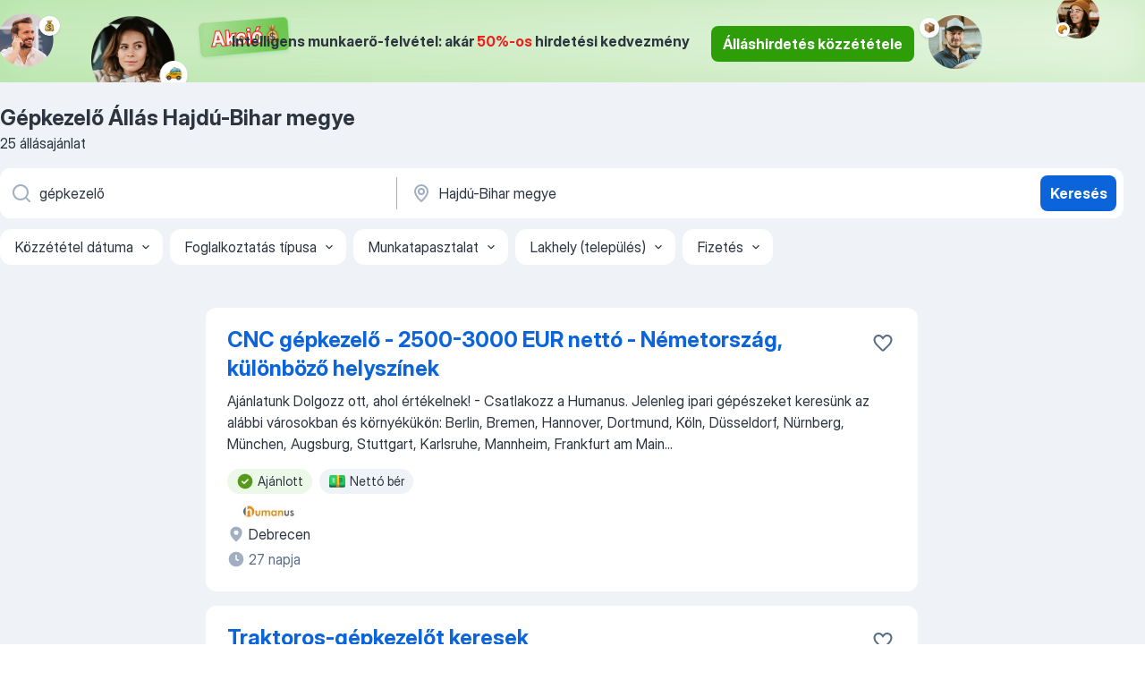

--- FILE ---
content_type: text/html
request_url: https://hu.jooble.org/%C3%A1ll%C3%A1s-g%C3%A9pkezel%C5%91/Hajd%C3%BA+Bihar-megye
body_size: 92496
content:
<!DOCTYPE html><html lang="hu" xmlns="http://www.w3.org/1999/xhtml"><head><meta charset="utf-8"><link data-chunk="app" rel="stylesheet" href="/assets/app.c2dcbcd0b79408b975cd.css"><link data-chunk="SERP" rel="stylesheet" href="/assets/SERP.010f8e934238fa1c39c1.css"><meta name="viewport" content="width=device-width,initial-scale=1.0,maximum-scale=5" /><meta property="og:site_name" content="Jooble" /><meta property="og:locale" content="hu" /><meta property="og:type" content="website" /><meta name="msvalidate.01" content="4E93DB804C5CCCD5B3AFF7486D4B2757" /><meta name="format-detection" content="telephone=no"><link rel="preconnect" href="https://www.googletagmanager.com" /><link rel="preconnect" href="https://www.google-analytics.com" /><link rel="dns-prefetch" href="https://www.google.com" /><link rel="dns-prefetch" href="https://apis.google.com" /><link rel="dns-prefetch" href="https://connect.facebook.net" /><link rel="dns-prefetch" href="https://www.facebook.com" /><link href="https://data-hu.jooble.org/assets/fonts/inter-display.css" rel="stylesheet"><link href="https://data-hu.jooble.org/assets/fonts/segoe.css" rel="stylesheet"><link rel="apple-touch-icon" href="/assets/images/favicon/ua/apple-touch-icon.png?v=4" /><link rel="apple-touch-icon" sizes="57x57" href="/assets/images/favicon/ua/apple-touch-icon-57x57.png?v=4" /><link rel="apple-touch-icon" sizes="60x60" href="/assets/images/favicon/ua/apple-touch-icon-60x60.png?v=4" /><link rel="apple-touch-icon" sizes="72x72" href="/assets/images/favicon/ua/apple-touch-icon-72x72.png?v=4" /><link rel="apple-touch-icon" sizes="76x76" href="/assets/images/favicon/ua/apple-touch-icon-76x76.png?v=4" /><link rel="apple-touch-icon" sizes="114x114" href="/assets/images/favicon/ua/apple-touch-icon-114x114.png?v=4" /><link rel="apple-touch-icon" sizes="120x120" href="/assets/images/favicon/ua/apple-touch-icon-120x120.png?v=4" /><link rel="apple-touch-icon" sizes="144x144" href="/assets/images/favicon/ua/apple-touch-icon-144x144.png?v=4" /><link rel="apple-touch-icon" sizes="152x152" href="/assets/images/favicon/ua/apple-touch-icon-152x152.png?v=4" /><link rel="apple-touch-icon" sizes="180x180" href="/assets/images/favicon/ua/apple-touch-icon-180x180.png?v=4" /><link rel="icon" type="image/png" sizes="16x16" href="/assets/images/favicon/ua/favicon-16x16.png?v=4"><link rel="icon" type="image/png" sizes="32x32" href="/assets/images/favicon/ua/favicon-32x32.png?v=4"><link rel="icon" type="image/png" sizes="48x48" href="/assets/images/favicon/ua/android-chrome-48x48.png?v=4"><link rel="icon" type="image/png" sizes="96x96" href="/assets/images/favicon/ua/android-chrome-96x96.png?v=4"><link rel="icon" type="image/png" sizes="144x144" href="/assets/images/favicon/ua/android-chrome-144x144.png?v=4"><link rel="icon" type="image/png" sizes="192x192" href="/assets/images/favicon/ua/android-chrome-192x192.png?v=4"><link rel="icon" type="image/png" sizes="194x194" href="/assets/images/favicon/ua/favicon-194x194.png?v=4"><link rel="icon" type="image/png" sizes="256x256" href="/assets/images/favicon/ua/android-chrome-256x256.png?v=4"><link rel="icon" type="image/png" sizes="384x384" href="/assets/images/favicon/ua/android-chrome-384x384.png?v=4"><link rel="icon" type="image/png" sizes="512x512" href="/assets/images/favicon/ua/android-chrome-512x512.png?v=4"><link rel="shortcut icon" type="image/x-icon" href="/assets/images/favicon/ua/favicon-ua.ico?v=4"><link rel="icon" href="/assets/images/favicon/ua/icon.svg?v=4" sizes="any" type="image/svg+xml"><meta name="msapplication-tooltip" content="Jooble"><meta name="msapplication-config" content="/browserconfig.xml"><meta name="msapplication-TileColor" content="#ffffff"><meta name="msapplication-TileImage" content="/assets/images/favicon/ua/mstile-144x144.png?v=4"><meta name="theme-color" content="#ffffff"><meta name="ir-site-verification-token" content="-1337664224"><script type="text/javascript" charset="utf-8">(function(g,o){g[o]=g[o]||function(){(g[o]['q']=g[o]['q']||[]).push(arguments)},g[o]['t']=1*new Date})(window,'_googCsa'); </script><script>!function(){if('PerformanceLongTaskTiming' in window) {var g=window.__tti={e:[]};g.o = new PerformanceObserver(function(l){g.e = g.e.concat(l.getEntries())});g.o.observe({entryTypes:['longtask']})}}();</script><script>!function(){var e,t,n,i,r={passive:!0,capture:!0},a=new Date,o=function(){i=[],t=-1,e=null,f(addEventListener)},c=function(i,r){e||(e=r,t=i,n=new Date,f(removeEventListener),u())},u=function(){if(t>=0&&t<n-a){var r={entryType:"first-input",name:e.type,target:e.target,cancelable:e.cancelable,startTime:e.timeStamp,processingStart:e.timeStamp+t};i.forEach((function(e){e(r)})),i=[]}},s=function(e){if(e.cancelable){var t=(e.timeStamp>1e12?new Date:performance.now())-e.timeStamp;"pointerdown"==e.type?function(e,t){var n=function(){c(e,t),a()},i=function(){a()},a=function(){removeEventListener("pointerup",n,r),removeEventListener("pointercancel",i,r)};addEventListener("pointerup",n,r),addEventListener("pointercancel",i,r)}(t,e):c(t,e)}},f=function(e){["mousedown","keydown","touchstart","pointerdown"].forEach((function(t){return e(t,s,r)}))},p="hidden"===document.visibilityState?0:1/0;addEventListener("visibilitychange",(function e(t){"hidden"===document.visibilityState&&(p=t.timeStamp,removeEventListener("visibilitychange",e,!0))}),!0);o(),self.webVitals={firstInputPolyfill:function(e){i.push(e),u()},resetFirstInputPolyfill:o,get firstHiddenTime(){return p}}}();</script><title data-rh="true">Gépkezelő állás Hajdú-Bihar megye (Sürgősen!) - Január 2026 - Jooble</title><link data-rh="true" rel="canonical" href="https://hu.jooble.org/%C3%A1ll%C3%A1s-g%C3%A9pkezel%C5%91/Hajd%C3%BA+Bihar-megye"/><link data-rh="true" hreflang="hu-HU" rel="alternate" href="https://hu.jooble.org/%C3%A1ll%C3%A1s-g%C3%A9pkezel%C5%91/Hajd%C3%BA+Bihar-megye"/><meta data-rh="true" name="keywords" content="Állás Gépkezelő Hajdú-Bihar megye, állás"/><meta data-rh="true" name="description" content="Gépkezelő állás Hajdú-Bihar megye. Friss Gépkezelő állások. Ingyenes, gyors és kényelmes munkakeresés regisztráció nélkül. 22.000 álláslehetőség. Hajdú-Bihar megye és Magyarországon más városai."/><meta data-rh="true" property="og:image" content="/assets/images/open_graph/og_image.png"/><meta data-rh="true" property="og:url" content="https://hu.jooble.org/%C3%A1ll%C3%A1s-g%C3%A9pkezel%C5%91/Hajd%C3%BA+Bihar-megye"/><meta data-rh="true" property="og:title" content="Gépkezelő állás Hajdú-Bihar megye (Sürgősen!) - Január 2026 - Jooble"/><meta data-rh="true" property="og:description" content="Gépkezelő állás Hajdú-Bihar megye. Friss Gépkezelő állások. Ingyenes, gyors és kényelmes munkakeresés regisztráció nélkül. 22.000 álláslehetőség. Hajdú-Bihar megye és Magyarországon más városai."/><script data-rh="true" type="application/ld+json">{"@context":"https://schema.org","@type":"BreadcrumbList","itemListElement":[[{"@type":"ListItem","position":1,"item":{"@id":"https://hu.jooble.org","name":"Munka"}},{"@type":"ListItem","position":2,"item":{"@id":"https://hu.jooble.org/%C3%A1ll%C3%A1s/Hajd%C3%BA+Bihar-megye","name":"Állás Hajdú-Bihar megye"}},{"@type":"ListItem","position":3,"item":{"@id":"https://hu.jooble.org/%C3%A1ll%C3%A1s-g%C3%A9pkezel%C5%91","name":"Gépkezelő"}},{"@type":"ListItem","position":4,"item":{"name":"Gépkezelő Hajdú-Bihar megye"}}]]}</script><script data-rh="true" type="application/ld+json">{"@context":"https://schema.org","@type":"ItemList","numberOfItems":25,"itemListElement":[[{"@type":"ListItem","position":1,"url":"https://hu.jooble.org/jdp/836233144028572184"},{"@type":"ListItem","position":2,"url":"https://hu.jooble.org/jdp/-5715292859582000021"},{"@type":"ListItem","position":3,"url":"https://hu.jooble.org/jdp/4063121066588560182"},{"@type":"ListItem","position":4,"url":"https://hu.jooble.org/jdp/-6502024913181283591"},{"@type":"ListItem","position":5,"url":"https://hu.jooble.org/jdp/6839446162892089315"},{"@type":"ListItem","position":6,"url":"https://hu.jooble.org/jdp/5255090977453740646"},{"@type":"ListItem","position":7,"url":"https://hu.jooble.org/jdp/2877971876863097054"},{"@type":"ListItem","position":8,"url":"https://hu.jooble.org/jdp/-4923516102284496501"},{"@type":"ListItem","position":9,"url":"https://hu.jooble.org/jdp/-9045225094659746282"},{"@type":"ListItem","position":10,"url":"https://hu.jooble.org/jdp/7352824745931531525"},{"@type":"ListItem","position":11,"url":"https://hu.jooble.org/jdp/-8562289743567940630"},{"@type":"ListItem","position":12,"url":"https://hu.jooble.org/jdp/5780308664139366079"},{"@type":"ListItem","position":13,"url":"https://hu.jooble.org/jdp/-4364773291181899264"},{"@type":"ListItem","position":14,"url":"https://hu.jooble.org/jdp/6134358892810893810"},{"@type":"ListItem","position":15,"url":"https://hu.jooble.org/jdp/310350147285102940"},{"@type":"ListItem","position":16,"url":"https://hu.jooble.org/jdp/-871836228990346193"},{"@type":"ListItem","position":17,"url":"https://hu.jooble.org/jdp/-3585934839711300570"},{"@type":"ListItem","position":18,"url":"https://hu.jooble.org/jdp/6555134090603551870"},{"@type":"ListItem","position":19,"url":"https://hu.jooble.org/jdp/1253563472609461734"},{"@type":"ListItem","position":20,"url":"https://hu.jooble.org/jdp/-4306362039371736681"},{"@type":"ListItem","position":21,"url":"https://hu.jooble.org/jdp/-3948330297663457082"},{"@type":"ListItem","position":22,"url":"https://hu.jooble.org/jdp/-3721685896516072912"},{"@type":"ListItem","position":23,"url":"https://hu.jooble.org/jdp/7355600879755881219"},{"@type":"ListItem","position":24,"url":"https://hu.jooble.org/jdp/-6487017473075886441"},{"@type":"ListItem","position":25,"url":"https://hu.jooble.org/jdp/3733113461221753151"}]]}</script></head><body ondragstart="return false"><div id="app"><div class="zR2N9v"><div class="_1G2nM4"><div></div><div class="WdUhLT FGi2wF"><div class="bx-Ar6"><img class="ti4Pg5" src="/assets/images/discount_lead_generation_banner/standartManagers/moneyManager.png" alt=""/><img class="UxUH-J" src="/assets/images/discount_lead_generation_banner/standartManagers/carManager.png" alt=""/><img class="_800aZi" src="/assets/images/discount_lead_generation_banner/standartManagers/boxManager.png" alt=""/><img class="Fb4MWK" src="/assets/images/discount_lead_generation_banner/standartManagers/crouasantManager.png" alt=""/><img class="_7CrM4u" src="/assets/images/discount_lead_generation_banner/standartManagers/textFrame.png" alt=""/></div><div class="BFC8Xa"><p class="lXtW1P">Intelligens munkaerő-felvétel: akár <span class="kqlMdA">50%-os</span> hirdetési kedvezmény</p><div class="zAc2IY Rllk2d"><a class="yJhQFR PXIcBe _3JjIut Crhu4V q23Lgd C-tJVd" target="_blank" data-test-name="_discountLeadGenerationEmployerButton" href="/employer/account/registration?eref=leadgenbanner">Álláshirdetés közzététele</a></div></div></div><div id="serpContainer" class="_0CG45k"><div class="+MdXgT"><header class="VavEB9"><div class="qD9dwK"><h1 class="_518B8Z">Gépkezelő Állás Hajdú-Bihar megye</h1><div company="p" class="cXVOTD">25 állásajánlat</div></div><div class=""><form class="CXE+FW" data-test-name="_searchForm"><div class="tXoMlu"><div class="kySr3o EIHqTW"><div class="H-KSNn"><div class="Y6LTZC RKazSn"><div class="_0vIToK"><svg class="BC4g2E abyhUO gexuVd kPZVKg"><use xlink:href="/assets/sprite.1JbWmJSfyASbt2JAkq9K.svg#icon-magnifier-usage"></use></svg><input id="input_:R55j8h:" class="_2cXMBT aHpE4r _5sX2B+" placeholder="Én ... állásokat keresek" type="text" spellcheck="false" name="keyword" autoComplete="off" autoCapitalize="off" data-test-name="_searchFormKeywordInput" aria-label="Adja meg, milyen állást keres" value="gépkezelő"/></div></div></div></div><div class="kySr3o _9+Weu7"><div class="H-KSNn"><div class="Y6LTZC RKazSn"><div class="_0vIToK"><svg class="BC4g2E abyhUO gexuVd kPZVKg"><use xlink:href="/assets/sprite.1JbWmJSfyASbt2JAkq9K.svg#icon-map_marker-usage"></use></svg><input id="tbRegion" class="_2cXMBT aHpE4r _5sX2B+" placeholder="Város vagy megye" type="text" spellcheck="false" name="region" autoComplete="off" autoCapitalize="off" data-test-name="_searchFormRegionInput" aria-label="Navedite grad u kojem tražite posao" value="Hajdú-Bihar megye"/></div></div></div></div></div><button type="submit" class="VMdYVt i6dNg1 oUsVL7 xVPKbj ZuTpxY">Keresés</button></form></div><div class="p7hDF8"><div class="apmZrt" data-test-name="_smartTagsFilter" role="region" aria-label="Filters"><button type="button" class="wYznI5"><span class="_1apRDx">Közzététel dátuma</span><svg class="KaSFrq DuJhnH GM7Sgs _398Jb4"><use xlink:href="/assets/sprite.1JbWmJSfyASbt2JAkq9K.svg#icon-chevron_down-usage"></use></svg></button><button type="button" class="wYznI5"><span class="_1apRDx">Foglalkoztatás típusa</span><svg class="KaSFrq DuJhnH GM7Sgs _398Jb4"><use xlink:href="/assets/sprite.1JbWmJSfyASbt2JAkq9K.svg#icon-chevron_down-usage"></use></svg></button><button type="button" class="wYznI5"><span class="_1apRDx">Munkatapasztalat</span><svg class="KaSFrq DuJhnH GM7Sgs _398Jb4"><use xlink:href="/assets/sprite.1JbWmJSfyASbt2JAkq9K.svg#icon-chevron_down-usage"></use></svg></button><button type="button" class="wYznI5"><span class="_1apRDx">Lakhely (település)</span><svg class="KaSFrq DuJhnH GM7Sgs _398Jb4"><use xlink:href="/assets/sprite.1JbWmJSfyASbt2JAkq9K.svg#icon-chevron_down-usage"></use></svg></button><button type="button" class="wYznI5"><span class="_1apRDx">Fizetés</span><svg class="KaSFrq DuJhnH GM7Sgs _398Jb4"><use xlink:href="/assets/sprite.1JbWmJSfyASbt2JAkq9K.svg#icon-chevron_down-usage"></use></svg></button></div></div></header><div class="y+s7YY"><div class="Amjssv"><main class="toVmC+" role="main"><div class="NeCPdn" id="topBarContainer"><div class="dKIuea"></div></div><div class="bXbgrv" id="serpContent"><div><div class="infinite-scroll-component__outerdiv"><div class="infinite-scroll-component ZbPfXY _serpContentBlock" style="height:auto;overflow:auto;-webkit-overflow-scrolling:touch"><div><ul class="kiBEcn"><li></li><li><div id="836233144028572184" data-test-name="_jobCard" class="+n4WEb rHG1ci"><div class="_9q4Aij"><h2 class="jA9gFS dUatPc"><a class="_8w9Ce2 tUC4Fj _6i4Nb0 wtCvxI job_card_link" target="_blank" href="https://hu.jooble.org/jdp/836233144028572184">CNC gépkezelő - 2500-3000 EUR nettó - Németország, különböző helyszínek</a></h2><div class="_5A-eEY"><div class="Bdpujj"><button type="button" class="ZapzXe _9WpygY XEfYdx JFkX+L vMdXr7 RNbuqd" data-test-name="jobFavoritesButton__836233144028572184" aria-label="Mentés a gyűjteménybe"><span class="H2e2t1 +gVFyQ"><svg class="KaSFrq JAzKjj _0ng4na"><use xlink:href="/assets/sprite.1JbWmJSfyASbt2JAkq9K.svg#icon-heart_outline-usage"></use></svg></span></button></div></div></div><div><div class="QZH8mt"><div class="GEyos4">Ajánlatunk

Dolgozz ott, ahol értékelnek! - Csatlakozz a Humanus.

Jelenleg ipari gépészeket keresünk az alábbi városokban és környékükön: Berlin, Bremen, Hannover, Dortmund, Köln, Düsseldorf, Nürnberg, München, Augsburg, Stuttgart, Karlsruhe, Mannheim, Frankfurt am Main...</div><div class="rvi8+s"><div class="tXxXy-"><div data-name="suggested" data-test-name="_highlightedTag" class="K8ZLnh tag fT460t"><svg class="KaSFrq DuJhnH GeatqJ"><use xlink:href="/assets/sprite.1JbWmJSfyASbt2JAkq9K.svg#icon-check_match-usage"></use></svg>Ajánlott</div><div data-name="netto_fizetes" data-test-name="_jobTag" class="K8ZLnh tag _7Amkfs"><div class="uE1IG0" style="background-image:url(/assets/images/tagIconsNew/emoji_dollar_banknote.svg)"></div>Nettó bér</div></div></div></div><div class="L4BhzZ wrapper__new_tags_design"><img src="/css/images/plogo/17629.gif" class="yUFQEM" aria-hidden="true" alt="dteCompanyLogo"/><div class="E6E0jY"><div class="blapLw gj1vO6 fhg31q nxYYVJ" tabindex="-1"><svg class="BC4g2E c6AqqO gexuVd kE3ssB DlQ0Ty icon_gray_soft mdorqd"><use xlink:href="/assets/sprite.1JbWmJSfyASbt2JAkq9K.svg#icon-map_marker_filled-usage"></use></svg><div class="caption NTRJBV">Debrecen</div></div><div class="blapLw gj1vO6 fhg31q fGYTou"><svg class="BC4g2E c6AqqO gexuVd kE3ssB DlQ0Ty icon_gray_soft jjtReA"><use xlink:href="/assets/sprite.1JbWmJSfyASbt2JAkq9K.svg#icon-clock_filled-usage"></use></svg><div class="caption Vk-5Da">27 napja</div></div></div></div></div></div></li><li><div id="-5715292859582000021" data-test-name="_jobCard" class="+n4WEb rHG1ci"><div class="_9q4Aij"><h2 class="jA9gFS dUatPc"><a class="_8w9Ce2 tUC4Fj _6i4Nb0 wtCvxI job_card_link" target="_blank" href="https://hu.jooble.org/jdp/-5715292859582000021">Traktoros-gépkezelőt keresek</a></h2><div class="_5A-eEY"><div class="Bdpujj"><button type="button" class="ZapzXe _9WpygY XEfYdx JFkX+L vMdXr7 RNbuqd" data-test-name="jobFavoritesButton__-5715292859582000021" aria-label="Mentés a gyűjteménybe"><span class="H2e2t1 +gVFyQ"><svg class="KaSFrq JAzKjj _0ng4na"><use xlink:href="/assets/sprite.1JbWmJSfyASbt2JAkq9K.svg#icon-heart_outline-usage"></use></svg></span></button></div></div></div><div><div class="QZH8mt"><div class="GEyos4">&nbsp;...<span>Traktoros-</span><b>gépkezelőt </b><span>keresek, 2 főt, a Hajdú-Bihar megyében található Tépe Községben. Tapasztalattal rendelkezés előny, de nem feltétlenül feltétel (ha fiatal, nyitott, fejlődni akar: pl. drónkezelés, GPS-es technológiák, stb.). Sajnos egyenlőre szálláslehetőség nincsen</span>...&nbsp;</div><div class="rvi8+s"><div class="tXxXy-"><div data-name="suggested" data-test-name="_highlightedTag" class="K8ZLnh tag fT460t"><svg class="KaSFrq DuJhnH GeatqJ"><use xlink:href="/assets/sprite.1JbWmJSfyASbt2JAkq9K.svg#icon-check_match-usage"></use></svg>Ajánlott</div><div data-name="netto_fizetes" data-test-name="_jobTag" class="K8ZLnh tag _7Amkfs"><div class="uE1IG0" style="background-image:url(/assets/images/tagIconsNew/emoji_dollar_banknote.svg)"></div>Nettó bér</div><div data-name="szezonmunka" data-test-name="_jobTag" class="K8ZLnh tag _7Amkfs"><div class="uE1IG0" style="background-image:url(/assets/images/tagIconsNew/emoji_briefcase.svg)"></div>Szezonmunka</div><div data-name="kotetlen_munkaido" data-test-name="_jobTag" class="K8ZLnh tag _7Amkfs"><div class="uE1IG0" style="background-image:url(/assets/images/tagIconsNew/emoji_tear_off_calendar.svg)"></div>Kötetlen munkaidő</div></div></div></div><div class="L4BhzZ wrapper__new_tags_design"><div class="E6E0jY"><div class="blapLw gj1vO6 fhg31q nxYYVJ" tabindex="-1"><svg class="BC4g2E c6AqqO gexuVd kE3ssB DlQ0Ty icon_gray_soft mdorqd"><use xlink:href="/assets/sprite.1JbWmJSfyASbt2JAkq9K.svg#icon-map_marker_filled-usage"></use></svg><div class="caption NTRJBV">Tépe, Hajdú-Bihar</div></div><div class="blapLw gj1vO6 fhg31q fGYTou"><svg class="BC4g2E c6AqqO gexuVd kE3ssB DlQ0Ty icon_gray_soft jjtReA"><use xlink:href="/assets/sprite.1JbWmJSfyASbt2JAkq9K.svg#icon-clock_filled-usage"></use></svg><div class="caption Vk-5Da">16 napja</div></div></div></div></div></div></li><li><div id="4063121066588560182" data-test-name="_jobCard" class="+n4WEb rHG1ci"><div class="_9q4Aij"><h2 class="jA9gFS dUatPc"><a class="_8w9Ce2 tUC4Fj _6i4Nb0 wtCvxI job_card_link" target="_blank" href="https://hu.jooble.org/jdp/4063121066588560182">CNC Gépkezelő</a></h2><div class="_5A-eEY"><div class="Bdpujj"><button type="button" class="ZapzXe _9WpygY XEfYdx JFkX+L vMdXr7 RNbuqd" data-test-name="jobFavoritesButton__4063121066588560182" aria-label="Mentés a gyűjteménybe"><span class="H2e2t1 +gVFyQ"><svg class="KaSFrq JAzKjj _0ng4na"><use xlink:href="/assets/sprite.1JbWmJSfyASbt2JAkq9K.svg#icon-heart_outline-usage"></use></svg></span></button></div></div></div><div><div class="QZH8mt"><div class="GEyos4"><span>CNC </span><b>gépkezelőt </b><span>keresünk vámospércsi partnercégünkhöz.  Feladatok / Tasks  Minőségi alkatrészek gyártási folyamataiban való közreműködés  Munkadarabok megmunkálása, forgácsolása  A kész munkadarabok méretének, minőségének ellenőrzése  Az előre megírt programok használata</span>...&nbsp;</div><div class="rvi8+s"><div class="tXxXy-"><div data-name="suggested" data-test-name="_highlightedTag" class="K8ZLnh tag fT460t"><svg class="KaSFrq DuJhnH GeatqJ"><use xlink:href="/assets/sprite.1JbWmJSfyASbt2JAkq9K.svg#icon-check_match-usage"></use></svg>Ajánlott</div><div data-name="teljes_munkaido" data-test-name="_jobTag" class="K8ZLnh tag _7Amkfs"><div class="uE1IG0" style="background-image:url(/assets/images/tagIconsNew/emoji_briefcase.svg)"></div>Teljes munkaidő</div><div data-name="azonnali_munka" data-test-name="_jobTag" class="K8ZLnh tag _7Amkfs"><div class="uE1IG0" style="background-image:url(/assets/images/tagIconsNew/emoji_round_pushpin.svg)"></div>Azonnali munka</div></div></div></div><div class="L4BhzZ wrapper__new_tags_design"><img src="/css/images/plogo/5.gif" class="yUFQEM" aria-hidden="true" alt="dteCompanyLogo"/><div class="E6E0jY"><div class="pXyhD4 VeoRvG"><div class="heru4z"><p class="z6WlhX" data-test-name="_companyName">HSA Kft.</p></div></div><div class="blapLw gj1vO6 fhg31q nxYYVJ" tabindex="-1"><svg class="BC4g2E c6AqqO gexuVd kE3ssB DlQ0Ty icon_gray_soft mdorqd"><use xlink:href="/assets/sprite.1JbWmJSfyASbt2JAkq9K.svg#icon-map_marker_filled-usage"></use></svg><div class="caption NTRJBV">Hajdú-Bihar megye</div></div><div class="blapLw gj1vO6 fhg31q fGYTou"><svg class="BC4g2E c6AqqO gexuVd kE3ssB DlQ0Ty icon_gray_soft jjtReA"><use xlink:href="/assets/sprite.1JbWmJSfyASbt2JAkq9K.svg#icon-clock_filled-usage"></use></svg><div class="caption Vk-5Da">3 napja</div></div></div></div></div></div></li><li><div id="-6502024913181283591" data-test-name="_jobCard" class="+n4WEb rHG1ci"><div class="_9q4Aij"><h2 class="jA9gFS dUatPc"><a class="_8w9Ce2 tUC4Fj _6i4Nb0 wtCvxI job_card_link" target="_blank" href="https://hu.jooble.org/jdp/-6502024913181283591">Pályaépítési munkagépkezelő</a></h2><div class="_5A-eEY"><div class="Bdpujj"><button type="button" class="ZapzXe _9WpygY XEfYdx JFkX+L vMdXr7 RNbuqd" data-test-name="jobFavoritesButton__-6502024913181283591" aria-label="Mentés a gyűjteménybe"><span class="H2e2t1 +gVFyQ"><svg class="KaSFrq JAzKjj _0ng4na"><use xlink:href="/assets/sprite.1JbWmJSfyASbt2JAkq9K.svg#icon-heart_outline-usage"></use></svg></span></button></div></div></div><div><div class="QZH8mt"><div class="GEyos4">&nbsp;...<span>betöltéséhez szükség van 
 középfokú állami iskolai végzettség, 
 építő és anyagmozgató gép kezelője (földmunka- rakodó és szállítógép), </span><b>gépkezelő </b><span>jogosítvány, 
 alapfokú vasúti szakképesítés. 
 Tulajdonságok, melyek számunkra fontosak 
 határozottság, 
 pontosság,</span>...&nbsp;</div><div class="rvi8+s"><div class="tXxXy-"><div data-name="suggested" data-test-name="_highlightedTag" class="K8ZLnh tag fT460t"><svg class="KaSFrq DuJhnH GeatqJ"><use xlink:href="/assets/sprite.1JbWmJSfyASbt2JAkq9K.svg#icon-check_match-usage"></use></svg>Ajánlott</div><div data-name="teljes_munkaido" data-test-name="_jobTag" class="K8ZLnh tag _7Amkfs"><div class="uE1IG0" style="background-image:url(/assets/images/tagIconsNew/emoji_briefcase.svg)"></div>Teljes munkaidő</div></div></div></div><div class="L4BhzZ wrapper__new_tags_design"><div class="E6E0jY"><div class="blapLw gj1vO6 fhg31q nxYYVJ" tabindex="-1"><svg class="BC4g2E c6AqqO gexuVd kE3ssB DlQ0Ty icon_gray_soft mdorqd"><use xlink:href="/assets/sprite.1JbWmJSfyASbt2JAkq9K.svg#icon-map_marker_filled-usage"></use></svg><div class="caption NTRJBV">Debrecen</div></div><div class="blapLw gj1vO6 fhg31q fGYTou"><svg class="BC4g2E c6AqqO gexuVd kE3ssB DlQ0Ty icon_gray_soft jjtReA"><use xlink:href="/assets/sprite.1JbWmJSfyASbt2JAkq9K.svg#icon-clock_filled-usage"></use></svg><div class="caption Vk-5Da">13 napja</div></div></div></div></div></div></li><li><div id="6839446162892089315" data-test-name="_jobCard" class="+n4WEb rHG1ci"><div class="_9q4Aij"><h2 class="jA9gFS dUatPc"><a class="_8w9Ce2 tUC4Fj _6i4Nb0 wtCvxI job_card_link" target="_blank" href="https://hu.jooble.org/jdp/6839446162892089315">Sterilizáló gépkezelő</a></h2><div class="_5A-eEY"><div class="Bdpujj"><button type="button" class="ZapzXe _9WpygY XEfYdx JFkX+L vMdXr7 RNbuqd" data-test-name="jobFavoritesButton__6839446162892089315" aria-label="Mentés a gyűjteménybe"><span class="H2e2t1 +gVFyQ"><svg class="KaSFrq JAzKjj _0ng4na"><use xlink:href="/assets/sprite.1JbWmJSfyASbt2JAkq9K.svg#icon-heart_outline-usage"></use></svg></span></button></div></div></div><div><div class="QZH8mt"><div class="GEyos4"><span>~Sterilizáló berendezések kezelése és felügyelete
~Munkavédelmi előírások betartása
~Dokumentáció vezetése


~Középfokú kazánkezelői képzettség
~B kategóriás jogosítvány
~3 műszakos munkarend vállalása
~Fizikai munkabírás


</span></div><div class="rvi8+s"><div class="tXxXy-"><div data-name="suggested" data-test-name="_highlightedTag" class="K8ZLnh tag fT460t"><svg class="KaSFrq DuJhnH GeatqJ"><use xlink:href="/assets/sprite.1JbWmJSfyASbt2JAkq9K.svg#icon-check_match-usage"></use></svg>Ajánlott</div><div data-name="fizikai_munka" data-test-name="_jobTag" class="K8ZLnh tag _7Amkfs"><div class="uE1IG0" style="background-image:url(/assets/images/tagIconsNew/emoji_round_pushpin.svg)"></div>Fizikai munka</div><div data-name="3_muszakos" data-test-name="_jobTag" class="K8ZLnh tag _7Amkfs"><div class="uE1IG0" style="background-image:url(/assets/images/tagIconsNew/emoji_tear_off_calendar.svg)"></div>3 műszakos</div></div></div></div><div class="L4BhzZ wrapper__new_tags_design"><div class="E6E0jY"><div class="pXyhD4 VeoRvG"><div class="heru4z"><p class="z6WlhX" data-test-name="_companyName">Easyhiring Services Kft.</p></div></div><a href="https://hu.jooble.org/%C3%A1ll%C3%A1s/Debrecen" class="blapLw gj1vO6 fhg31q nxYYVJ" tabindex="-1"><svg class="BC4g2E c6AqqO gexuVd kE3ssB DlQ0Ty icon_gray_soft mdorqd"><use xlink:href="/assets/sprite.1JbWmJSfyASbt2JAkq9K.svg#icon-map_marker_filled-usage"></use></svg><div class="caption NTRJBV">Debrecen</div></a><div class="blapLw gj1vO6 fhg31q fGYTou"><svg class="BC4g2E c6AqqO gexuVd kE3ssB DlQ0Ty icon_gray_soft jjtReA"><use xlink:href="/assets/sprite.1JbWmJSfyASbt2JAkq9K.svg#icon-clock_filled-usage"></use></svg><div class="caption Vk-5Da">28 napja</div></div></div></div></div></div></li><li><div id="5255090977453740646" data-test-name="_jobCard" class="+n4WEb rHG1ci"><div class="_9q4Aij"><h2 class="jA9gFS dUatPc"><a class="_8w9Ce2 tUC4Fj _6i4Nb0 wtCvxI job_card_link" target="_blank" href="https://hu.jooble.org/jdp/5255090977453740646">Gépkezelő - műszerész (Hajdúböszörmény)</a></h2><div class="_5A-eEY"><div class="Bdpujj"><button type="button" class="ZapzXe _9WpygY XEfYdx JFkX+L vMdXr7 RNbuqd" data-test-name="jobFavoritesButton__5255090977453740646" aria-label="Mentés a gyűjteménybe"><span class="H2e2t1 +gVFyQ"><svg class="KaSFrq JAzKjj _0ng4na"><use xlink:href="/assets/sprite.1JbWmJSfyASbt2JAkq9K.svg#icon-heart_outline-usage"></use></svg></span></button></div></div></div><div><div class="QZH8mt"><div class="GEyos4">&nbsp;...<span>minőségű sajtok készülnek,  melyeket 5 kontinens több, mint 60 országába exportálunk.  Hajdúböszörményi gyártóüzemünk csapatába  </span><b>Gépkezelő </b><span>- műszerész  munkakörbe keresünk új munkatársakat.  Feladatod lesz:  Tejipari gyártógépsor berendezéseinek kezelése
Gyártóvonalak</span>...&nbsp;</div><div class="rvi8+s"><div class="tXxXy-"><div data-name="suggested" data-test-name="_highlightedTag" class="K8ZLnh tag fT460t"><svg class="KaSFrq DuJhnH GeatqJ"><use xlink:href="/assets/sprite.1JbWmJSfyASbt2JAkq9K.svg#icon-check_match-usage"></use></svg>Ajánlott</div><div data-name="teljes_munkaido" data-test-name="_jobTag" class="K8ZLnh tag _7Amkfs"><div class="uE1IG0" style="background-image:url(/assets/images/tagIconsNew/emoji_briefcase.svg)"></div>Teljes munkaidő</div><div data-name="azonnali_munka" data-test-name="_jobTag" class="K8ZLnh tag _7Amkfs"><div class="uE1IG0" style="background-image:url(/assets/images/tagIconsNew/emoji_round_pushpin.svg)"></div>Azonnali munka</div><div data-name="fizikai_munka" data-test-name="_jobTag" class="K8ZLnh tag _7Amkfs"><div class="uE1IG0" style="background-image:url(/assets/images/tagIconsNew/emoji_round_pushpin.svg)"></div>Fizikai munka</div><div data-name="muszakos_munka" data-test-name="_jobTag" class="K8ZLnh tag _7Amkfs"><div class="uE1IG0" style="background-image:url(/assets/images/tagIconsNew/emoji_tear_off_calendar.svg)"></div>Műszakos munka</div></div></div></div><div class="L4BhzZ wrapper__new_tags_design"><img src="/css/images/plogo/5.gif" class="yUFQEM" aria-hidden="true" alt="dteCompanyLogo"/><div class="E6E0jY"><div class="pXyhD4 VeoRvG"><div class="heru4z"><p class="z6WlhX" data-test-name="_companyName">Kőröstej Kft.</p></div></div><div class="blapLw gj1vO6 fhg31q nxYYVJ" tabindex="-1"><svg class="BC4g2E c6AqqO gexuVd kE3ssB DlQ0Ty icon_gray_soft mdorqd"><use xlink:href="/assets/sprite.1JbWmJSfyASbt2JAkq9K.svg#icon-map_marker_filled-usage"></use></svg><div class="caption NTRJBV">Hajdúböszörmény, Hajdú-Bihar</div></div><div class="blapLw gj1vO6 fhg31q fGYTou"><svg class="BC4g2E c6AqqO gexuVd kE3ssB DlQ0Ty icon_gray_soft jjtReA"><use xlink:href="/assets/sprite.1JbWmJSfyASbt2JAkq9K.svg#icon-clock_filled-usage"></use></svg><div class="caption Vk-5Da">2 napja</div></div></div></div></div></div></li><li><div id="2877971876863097054" data-test-name="_jobCard" class="+n4WEb rHG1ci"><div class="_9q4Aij"><h2 class="jA9gFS dUatPc"><a class="_8w9Ce2 tUC4Fj _6i4Nb0 wtCvxI job_card_link" target="_blank" href="https://hu.jooble.org/jdp/2877971876863097054">Gépkezelő operátor</a></h2><div class="_5A-eEY"><div class="Bdpujj"><button type="button" class="ZapzXe _9WpygY XEfYdx JFkX+L vMdXr7 RNbuqd" data-test-name="jobFavoritesButton__2877971876863097054" aria-label="Mentés a gyűjteménybe"><span class="H2e2t1 +gVFyQ"><svg class="KaSFrq JAzKjj _0ng4na"><use xlink:href="/assets/sprite.1JbWmJSfyASbt2JAkq9K.svg#icon-heart_outline-usage"></use></svg></span></button></div></div></div><div><div class="QZH8mt"><div class="GEyos4"> Feladatok 
 Munkautasítás alapján a gyártással és egyéb termeléssel összefüggő feladatok elvégzése 
 Anyagmozgatás 
 Beültető gépek anyagellátása, működtetése, ellenőrzése, felügyelete 
 Különböző alkatrészek összeszerelése 
 Tesztberendezések kezelése 
 Minőség-...</div><div class="rvi8+s"><div class="tXxXy-"><div data-name="suggested" data-test-name="_highlightedTag" class="K8ZLnh tag fT460t"><svg class="KaSFrq DuJhnH GeatqJ"><use xlink:href="/assets/sprite.1JbWmJSfyASbt2JAkq9K.svg#icon-check_match-usage"></use></svg>Ajánlott</div><div data-name="2_muszakos" data-test-name="_jobTag" class="K8ZLnh tag _7Amkfs"><div class="uE1IG0" style="background-image:url(/assets/images/tagIconsNew/emoji_tear_off_calendar.svg)"></div>2 műszakos</div></div></div></div><div class="L4BhzZ wrapper__new_tags_design"><img src="/css/images/plogo/11.gif" class="yUFQEM" aria-hidden="true" alt="dteCompanyLogo"/><div class="E6E0jY"><div class="blapLw gj1vO6 fhg31q nxYYVJ" tabindex="-1"><svg class="BC4g2E c6AqqO gexuVd kE3ssB DlQ0Ty icon_gray_soft mdorqd"><use xlink:href="/assets/sprite.1JbWmJSfyASbt2JAkq9K.svg#icon-map_marker_filled-usage"></use></svg><div class="caption NTRJBV">Debrecen</div></div><div class="blapLw gj1vO6 fhg31q fGYTou"><svg class="BC4g2E c6AqqO gexuVd kE3ssB DlQ0Ty icon_gray_soft jjtReA"><use xlink:href="/assets/sprite.1JbWmJSfyASbt2JAkq9K.svg#icon-clock_filled-usage"></use></svg><div class="caption Vk-5Da">23 napja</div></div></div></div></div></div></li><li></li><li><div id="-4923516102284496501" data-test-name="_jobCard" class="+n4WEb rHG1ci"><div class="_9q4Aij"><h2 class="jA9gFS dUatPc"><a class="_8w9Ce2 tUC4Fj _6i4Nb0 wtCvxI job_card_link" target="_blank" href="https://hu.jooble.org/jdp/-4923516102284496501">Festőüzemi gépkezelő</a></h2><div class="_5A-eEY"><div class="Bdpujj"><button type="button" class="ZapzXe _9WpygY XEfYdx JFkX+L vMdXr7 RNbuqd" data-test-name="jobFavoritesButton__-4923516102284496501" aria-label="Mentés a gyűjteménybe"><span class="H2e2t1 +gVFyQ"><svg class="KaSFrq JAzKjj _0ng4na"><use xlink:href="/assets/sprite.1JbWmJSfyASbt2JAkq9K.svg#icon-heart_outline-usage"></use></svg></span></button></div></div></div><div><div class="QZH8mt"><div class="GEyos4">&nbsp;...<span>Festőüzemi </span><b>gépkezelő </b><span>

 Modern gépparkkal és munkakörnyezettel rendelkező Parnercégünk évente több millió terméket állít elő neves autógyártók részére. Azon dolgoznak, hogy termékeink a járművek stabilitását és dinamizmusát biztosítva kényelmesek és biztonságosak legyenek</span>...&nbsp;</div><div class="rvi8+s"><div class="tXxXy-"><div data-name="suggested" data-test-name="_highlightedTag" class="K8ZLnh tag fT460t"><svg class="KaSFrq DuJhnH GeatqJ"><use xlink:href="/assets/sprite.1JbWmJSfyASbt2JAkq9K.svg#icon-check_match-usage"></use></svg>Ajánlott</div><div data-name="teljes_munkaido" data-test-name="_jobTag" class="K8ZLnh tag _7Amkfs"><div class="uE1IG0" style="background-image:url(/assets/images/tagIconsNew/emoji_briefcase.svg)"></div>Teljes munkaidő</div><div data-name="12_oras" data-test-name="_jobTag" class="K8ZLnh tag _7Amkfs"><div class="uE1IG0" style="background-image:url(/assets/images/tagIconsNew/emoji_tear_off_calendar.svg)"></div>12 órás</div><div data-name="muszakos_munka" data-test-name="_jobTag" class="K8ZLnh tag _7Amkfs"><div class="uE1IG0" style="background-image:url(/assets/images/tagIconsNew/emoji_tear_off_calendar.svg)"></div>Műszakos munka</div></div></div></div><div class="L4BhzZ wrapper__new_tags_design"><div class="E6E0jY"><div class="pXyhD4 VeoRvG"><div class="heru4z"><p class="z6WlhX" data-test-name="_companyName">Prohuman</p></div></div><div class="blapLw gj1vO6 fhg31q nxYYVJ" tabindex="-1"><svg class="BC4g2E c6AqqO gexuVd kE3ssB DlQ0Ty icon_gray_soft mdorqd"><use xlink:href="/assets/sprite.1JbWmJSfyASbt2JAkq9K.svg#icon-map_marker_filled-usage"></use></svg><div class="caption NTRJBV">Debrecen</div></div><div class="blapLw gj1vO6 fhg31q fGYTou"><svg class="BC4g2E c6AqqO gexuVd kE3ssB DlQ0Ty icon_gray_soft jjtReA"><use xlink:href="/assets/sprite.1JbWmJSfyASbt2JAkq9K.svg#icon-clock_filled-usage"></use></svg><div class="caption Vk-5Da">10 napja</div></div></div></div></div></div></li><li><div id="-9045225094659746282" data-test-name="_jobCard" class="+n4WEb rHG1ci"><div class="_9q4Aij"><h2 class="jA9gFS dUatPc"><a class="_8w9Ce2 tUC4Fj _6i4Nb0 wtCvxI job_card_link" target="_blank" href="https://hu.jooble.org/jdp/-9045225094659746282">Gépkezelő</a></h2><div class="_5A-eEY"><div class="Bdpujj"><button type="button" class="ZapzXe _9WpygY XEfYdx JFkX+L vMdXr7 RNbuqd" data-test-name="jobFavoritesButton__-9045225094659746282" aria-label="Mentés a gyűjteménybe"><span class="H2e2t1 +gVFyQ"><svg class="KaSFrq JAzKjj _0ng4na"><use xlink:href="/assets/sprite.1JbWmJSfyASbt2JAkq9K.svg#icon-heart_outline-usage"></use></svg></span></button></div></div></div><div><div class="QZH8mt"><div class="GEyos4">&nbsp;...<b>Gépkezelő </b><span>

 Csatlakozz egy debreceni elismert, megbízható és minőségi termékeket gyártó céghez gépkezelő munkakörbe és legyél te a csapat legújabb megbecsült tagja!
 Foglalkoztatás típusa  Teljes munkaidős  Tapasztalat  1-3 év szakmai tapasztalat 
 Végzettség  Szakközépiskola</span>...&nbsp;</div><div class="rvi8+s"><div class="tXxXy-"><div data-name="suggested" data-test-name="_highlightedTag" class="K8ZLnh tag fT460t"><svg class="KaSFrq DuJhnH GeatqJ"><use xlink:href="/assets/sprite.1JbWmJSfyASbt2JAkq9K.svg#icon-check_match-usage"></use></svg>Ajánlott</div><div data-name="teljes_munkaido" data-test-name="_jobTag" class="K8ZLnh tag _7Amkfs"><div class="uE1IG0" style="background-image:url(/assets/images/tagIconsNew/emoji_briefcase.svg)"></div>Teljes munkaidő</div></div></div></div><div class="L4BhzZ wrapper__new_tags_design"><div class="E6E0jY"><div class="pXyhD4 VeoRvG"><div class="heru4z"><p class="z6WlhX" data-test-name="_companyName">Prohuman</p></div></div><div class="blapLw gj1vO6 fhg31q nxYYVJ" tabindex="-1"><svg class="BC4g2E c6AqqO gexuVd kE3ssB DlQ0Ty icon_gray_soft mdorqd"><use xlink:href="/assets/sprite.1JbWmJSfyASbt2JAkq9K.svg#icon-map_marker_filled-usage"></use></svg><div class="caption NTRJBV">Debrecen</div></div><div class="blapLw gj1vO6 fhg31q fGYTou"><svg class="BC4g2E c6AqqO gexuVd kE3ssB DlQ0Ty icon_gray_soft jjtReA"><use xlink:href="/assets/sprite.1JbWmJSfyASbt2JAkq9K.svg#icon-clock_filled-usage"></use></svg><div class="caption Vk-5Da">10 napja</div></div></div></div></div></div></li><li><div id="7352824745931531525" data-test-name="_jobCard" class="+n4WEb rHG1ci"><div class="_9q4Aij"><h2 class="jA9gFS dUatPc"><a class="_8w9Ce2 tUC4Fj _6i4Nb0 wtCvxI job_card_link" target="_blank" href="https://hu.jooble.org/jdp/7352824745931531525">Gépkezelő operátor</a></h2><div class="_5A-eEY"><div class="Bdpujj"><button type="button" class="ZapzXe _9WpygY XEfYdx JFkX+L vMdXr7 RNbuqd" data-test-name="jobFavoritesButton__7352824745931531525" aria-label="Mentés a gyűjteménybe"><span class="H2e2t1 +gVFyQ"><svg class="KaSFrq JAzKjj _0ng4na"><use xlink:href="/assets/sprite.1JbWmJSfyASbt2JAkq9K.svg#icon-heart_outline-usage"></use></svg></span></button></div></div></div><div><div class="QZH8mt"><div class="GEyos4">Feladatok / Tasks  Munkautasítás alapján a gyártással és egyéb termeléssel összefüggő feladatok elvégzése  Anyagmozgatás  Beültető gépek anyagellátása, működtetése, ellenőrzése, felügyelete  Különböző alkatrészek összeszerelése  Tesztberendezések kezelése  Minőség-ellenőrzés...</div><div class="rvi8+s"><div class="tXxXy-"><div data-name="suggested" data-test-name="_highlightedTag" class="K8ZLnh tag fT460t"><svg class="KaSFrq DuJhnH GeatqJ"><use xlink:href="/assets/sprite.1JbWmJSfyASbt2JAkq9K.svg#icon-check_match-usage"></use></svg>Ajánlott</div><div data-name="teljes_munkaido" data-test-name="_jobTag" class="K8ZLnh tag _7Amkfs"><div class="uE1IG0" style="background-image:url(/assets/images/tagIconsNew/emoji_briefcase.svg)"></div>Teljes munkaidő</div></div></div></div><div class="L4BhzZ wrapper__new_tags_design"><img src="/css/images/plogo/5.gif" class="yUFQEM" aria-hidden="true" alt="dteCompanyLogo"/><div class="E6E0jY"><div class="pXyhD4 VeoRvG"><div class="heru4z"><p class="z6WlhX" data-test-name="_companyName">HSA Kft.</p></div></div><div class="blapLw gj1vO6 fhg31q nxYYVJ" tabindex="-1"><svg class="BC4g2E c6AqqO gexuVd kE3ssB DlQ0Ty icon_gray_soft mdorqd"><use xlink:href="/assets/sprite.1JbWmJSfyASbt2JAkq9K.svg#icon-map_marker_filled-usage"></use></svg><div class="caption NTRJBV">Debrecen</div></div><div class="blapLw gj1vO6 fhg31q fGYTou"><svg class="BC4g2E c6AqqO gexuVd kE3ssB DlQ0Ty icon_gray_soft jjtReA"><use xlink:href="/assets/sprite.1JbWmJSfyASbt2JAkq9K.svg#icon-clock_filled-usage"></use></svg><div class="caption Vk-5Da">7 napja</div></div></div></div></div></div></li><li><div id="-8562289743567940630" data-test-name="_jobCard" class="+n4WEb rHG1ci"><div class="_9q4Aij"><h2 class="jA9gFS dUatPc"><a class="_8w9Ce2 tUC4Fj _6i4Nb0 wtCvxI job_card_link" target="_blank" href="https://hu.jooble.org/jdp/-8562289743567940630">Köszörűs gépkezelő</a></h2><div class="_5A-eEY"><div class="Bdpujj"><button type="button" class="ZapzXe _9WpygY XEfYdx JFkX+L vMdXr7 RNbuqd" data-test-name="jobFavoritesButton__-8562289743567940630" aria-label="Mentés a gyűjteménybe"><span class="H2e2t1 +gVFyQ"><svg class="KaSFrq JAzKjj _0ng4na"><use xlink:href="/assets/sprite.1JbWmJSfyASbt2JAkq9K.svg#icon-heart_outline-usage"></use></svg></span></button></div></div></div><div><div class="QZH8mt"><div class="GEyos4">&nbsp;...<span>Köszörűs </span><b>gépkezelő </b><span>

 Csapágy illetve gépalkatrész gyártó cég részére keresünk köszörűs gépkezelőket. 
 Foglalkoztatás típusa  Teljes munkaidős  Tapasztalat  1-3 év szakmai tapasztalat 
 Végzettség  Általános iskola 
 Feladatok  : 
 Gyártógépek kezelése, beállítása</span>...&nbsp;</div><div class="rvi8+s"><div class="tXxXy-"><div data-name="suggested" data-test-name="_highlightedTag" class="K8ZLnh tag fT460t"><svg class="KaSFrq DuJhnH GeatqJ"><use xlink:href="/assets/sprite.1JbWmJSfyASbt2JAkq9K.svg#icon-check_match-usage"></use></svg>Ajánlott</div><div data-name="teljes_munkaido" data-test-name="_jobTag" class="K8ZLnh tag _7Amkfs"><div class="uE1IG0" style="background-image:url(/assets/images/tagIconsNew/emoji_briefcase.svg)"></div>Teljes munkaidő</div><div data-name="12_oras" data-test-name="_jobTag" class="K8ZLnh tag _7Amkfs"><div class="uE1IG0" style="background-image:url(/assets/images/tagIconsNew/emoji_tear_off_calendar.svg)"></div>12 órás</div></div></div></div><div class="L4BhzZ wrapper__new_tags_design"><div class="E6E0jY"><div class="pXyhD4 VeoRvG"><div class="heru4z"><p class="z6WlhX" data-test-name="_companyName">Prohuman</p></div></div><div class="blapLw gj1vO6 fhg31q nxYYVJ" tabindex="-1"><svg class="BC4g2E c6AqqO gexuVd kE3ssB DlQ0Ty icon_gray_soft mdorqd"><use xlink:href="/assets/sprite.1JbWmJSfyASbt2JAkq9K.svg#icon-map_marker_filled-usage"></use></svg><div class="caption NTRJBV">Debrecen</div></div><div class="blapLw gj1vO6 fhg31q fGYTou"><svg class="BC4g2E c6AqqO gexuVd kE3ssB DlQ0Ty icon_gray_soft jjtReA"><use xlink:href="/assets/sprite.1JbWmJSfyASbt2JAkq9K.svg#icon-clock_filled-usage"></use></svg><div class="caption Vk-5Da">10 napja</div></div></div></div></div></div></li><li><div id="5780308664139366079" data-test-name="_jobCard" class="+n4WEb rHG1ci"><div class="_9q4Aij"><h2 class="jA9gFS dUatPc"><a class="_8w9Ce2 tUC4Fj _6i4Nb0 wtCvxI job_card_link" target="_blank" href="https://hu.jooble.org/jdp/5780308664139366079">Traktoros Állás</a></h2><div class="_5A-eEY"><div class="Bdpujj"><button type="button" class="ZapzXe _9WpygY XEfYdx JFkX+L vMdXr7 RNbuqd" data-test-name="jobFavoritesButton__5780308664139366079" aria-label="Mentés a gyűjteménybe"><span class="H2e2t1 +gVFyQ"><svg class="KaSFrq JAzKjj _0ng4na"><use xlink:href="/assets/sprite.1JbWmJSfyASbt2JAkq9K.svg#icon-heart_outline-usage"></use></svg></span></button></div></div></div><div><div class="QZH8mt"><div class="GEyos4"><span>Gyakorlattal rendelkező traktorost felveszünk, munkavégzés helye Biharnagybajom, munkabér megegyezés szerint
érdeklődni telefonon (***) ***-****</span></div><div class="rvi8+s"><div class="tXxXy-"><div data-name="suggested" data-test-name="_highlightedTag" class="K8ZLnh tag fT460t"><svg class="KaSFrq DuJhnH GeatqJ"><use xlink:href="/assets/sprite.1JbWmJSfyASbt2JAkq9K.svg#icon-check_match-usage"></use></svg>Ajánlott</div></div></div></div><div class="L4BhzZ wrapper__new_tags_design"><div class="E6E0jY"><div class="blapLw gj1vO6 fhg31q nxYYVJ" tabindex="-1"><svg class="BC4g2E c6AqqO gexuVd kE3ssB DlQ0Ty icon_gray_soft mdorqd"><use xlink:href="/assets/sprite.1JbWmJSfyASbt2JAkq9K.svg#icon-map_marker_filled-usage"></use></svg><div class="caption NTRJBV">Biharnagybajom, Hajdú-Bihar</div></div><div class="blapLw gj1vO6 fhg31q fGYTou"><svg class="BC4g2E c6AqqO gexuVd kE3ssB DlQ0Ty icon_gray_soft jjtReA"><use xlink:href="/assets/sprite.1JbWmJSfyASbt2JAkq9K.svg#icon-clock_filled-usage"></use></svg><div class="caption Vk-5Da">2 hónappal ezelőtt</div></div></div></div></div></div></li><li><div id="-4364773291181899264" data-test-name="_jobCard" class="+n4WEb rHG1ci"><div class="_9q4Aij"><h2 class="jA9gFS dUatPc"><a class="_8w9Ce2 tUC4Fj _6i4Nb0 wtCvxI job_card_link" target="_blank" href="https://hu.jooble.org/jdp/-4364773291181899264">Villás targonca kezelő - 2500 EUR nettó - 56427 Siershahn, 56242 Selters, Frankfurt am Main</a></h2><div class="_5A-eEY"><div class="Bdpujj"><button type="button" class="ZapzXe _9WpygY XEfYdx JFkX+L vMdXr7 RNbuqd" data-test-name="jobFavoritesButton__-4364773291181899264" aria-label="Mentés a gyűjteménybe"><span class="H2e2t1 +gVFyQ"><svg class="KaSFrq JAzKjj _0ng4na"><use xlink:href="/assets/sprite.1JbWmJSfyASbt2JAkq9K.svg#icon-heart_outline-usage"></use></svg></span></button></div></div></div><div><div class="QZH8mt"><p class="b97WnG">2 500 €/hó</p><div class="GEyos4">Ajánlatunk

Dolgozz ott, ahol értékelnek! - Csatlakozz a Humanus.

Szakember vagy, aki ért a munkájához. Minden projektet és feladatot precízen és tapasztalattal végzel. A tudásod a legjobb feltételeket érdemli!

A Humanus stabil foglalkoztatást, német munkaszerződést, ...</div><div class="rvi8+s"><div class="tXxXy-"><div data-name="suggested" data-test-name="_highlightedTag" class="K8ZLnh tag fT460t"><svg class="KaSFrq DuJhnH GeatqJ"><use xlink:href="/assets/sprite.1JbWmJSfyASbt2JAkq9K.svg#icon-check_match-usage"></use></svg>Ajánlott</div><div data-name="netto_fizetes" data-test-name="_jobTag" class="K8ZLnh tag _7Amkfs"><div class="uE1IG0" style="background-image:url(/assets/images/tagIconsNew/emoji_dollar_banknote.svg)"></div>Nettó bér</div></div></div></div><div class="L4BhzZ wrapper__new_tags_design"><img src="/css/images/plogo/17629.gif" class="yUFQEM" aria-hidden="true" alt="dteCompanyLogo"/><div class="E6E0jY"><div class="blapLw gj1vO6 fhg31q nxYYVJ" tabindex="-1"><svg class="BC4g2E c6AqqO gexuVd kE3ssB DlQ0Ty icon_gray_soft mdorqd"><use xlink:href="/assets/sprite.1JbWmJSfyASbt2JAkq9K.svg#icon-map_marker_filled-usage"></use></svg><div class="caption NTRJBV">Debrecen</div></div><div class="blapLw gj1vO6 fhg31q fGYTou"><svg class="BC4g2E c6AqqO gexuVd kE3ssB DlQ0Ty icon_gray_soft jjtReA"><use xlink:href="/assets/sprite.1JbWmJSfyASbt2JAkq9K.svg#icon-clock_filled-usage"></use></svg><div class="caption Vk-5Da">6 napja</div></div></div></div></div></div></li><li><div id="6134358892810893810" data-test-name="_jobCard" class="+n4WEb rHG1ci"><div class="_9q4Aij"><h2 class="jA9gFS dUatPc"><a class="_8w9Ce2 tUC4Fj _6i4Nb0 wtCvxI job_card_link" target="_blank" href="https://hu.jooble.org/jdp/6134358892810893810">Targoncás</a></h2><div class="_5A-eEY"><div class="Bdpujj"><button type="button" class="ZapzXe _9WpygY XEfYdx JFkX+L vMdXr7 RNbuqd" data-test-name="jobFavoritesButton__6134358892810893810" aria-label="Mentés a gyűjteménybe"><span class="H2e2t1 +gVFyQ"><svg class="KaSFrq JAzKjj _0ng4na"><use xlink:href="/assets/sprite.1JbWmJSfyASbt2JAkq9K.svg#icon-heart_outline-usage"></use></svg></span></button></div></div></div><div><div class="QZH8mt"><div class="GEyos4">Feladatok / Tasks  Hulladékok le- és felrakodása szállítójárművekre, illetve járművekről  Hulladékok telephelyen belüli mozgatása targoncával  Hulladékok mérlegelése, azonosítása és feliratozása  Hulladékok kézi válogatása és anyagmozgatása  Hulladékok előkezelése (pl. ...</div><div class="rvi8+s"><div class="tXxXy-"><div data-name="suggested" data-test-name="_highlightedTag" class="K8ZLnh tag fT460t"><svg class="KaSFrq DuJhnH GeatqJ"><use xlink:href="/assets/sprite.1JbWmJSfyASbt2JAkq9K.svg#icon-check_match-usage"></use></svg>Ajánlott</div><div data-name="teljes_munkaido" data-test-name="_jobTag" class="K8ZLnh tag _7Amkfs"><div class="uE1IG0" style="background-image:url(/assets/images/tagIconsNew/emoji_briefcase.svg)"></div>Teljes munkaidő</div></div></div></div><div class="L4BhzZ wrapper__new_tags_design"><img src="/css/images/plogo/5.gif" class="yUFQEM" aria-hidden="true" alt="dteCompanyLogo"/><div class="E6E0jY"><div class="pXyhD4 VeoRvG"><div class="heru4z"><p class="z6WlhX" data-test-name="_companyName">HSA Kft.</p></div></div><div class="blapLw gj1vO6 fhg31q nxYYVJ" tabindex="-1"><svg class="BC4g2E c6AqqO gexuVd kE3ssB DlQ0Ty icon_gray_soft mdorqd"><use xlink:href="/assets/sprite.1JbWmJSfyASbt2JAkq9K.svg#icon-map_marker_filled-usage"></use></svg><div class="caption NTRJBV">Debrecen</div></div><div class="blapLw gj1vO6 fhg31q fGYTou"><svg class="BC4g2E c6AqqO gexuVd kE3ssB DlQ0Ty icon_gray_soft jjtReA"><use xlink:href="/assets/sprite.1JbWmJSfyASbt2JAkq9K.svg#icon-clock_filled-usage"></use></svg><div class="caption Vk-5Da">9 napja</div></div></div></div></div></div></li><li><div id="310350147285102940" data-test-name="_jobCard" class="+n4WEb rHG1ci"><div class="_9q4Aij"><h2 class="jA9gFS dUatPc"><a class="_8w9Ce2 tUC4Fj _6i4Nb0 wtCvxI job_card_link" target="_blank" href="https://hu.jooble.org/jdp/310350147285102940">Targoncás</a></h2><div class="_5A-eEY"><div class="Bdpujj"><button type="button" class="ZapzXe _9WpygY XEfYdx JFkX+L vMdXr7 RNbuqd" data-test-name="jobFavoritesButton__310350147285102940" aria-label="Mentés a gyűjteménybe"><span class="H2e2t1 +gVFyQ"><svg class="KaSFrq JAzKjj _0ng4na"><use xlink:href="/assets/sprite.1JbWmJSfyASbt2JAkq9K.svg#icon-heart_outline-usage"></use></svg></span></button></div></div></div><div><div class="QZH8mt"><div class="GEyos4">Feladatok / Tasks  A targonca rendeltetésszerű használata, tisztán tartása és karbantartása, a munkavédelmi előírások betartásával;  Alapanyagok, kész termékek kamionokra való le- és felrakodása;  Az áruk szakszerű, a raktári munkafolyamatoknak megfelelő mozgatása és elhelyezése...</div><div class="rvi8+s"><div class="tXxXy-"><div data-name="suggested" data-test-name="_highlightedTag" class="K8ZLnh tag fT460t"><svg class="KaSFrq DuJhnH GeatqJ"><use xlink:href="/assets/sprite.1JbWmJSfyASbt2JAkq9K.svg#icon-check_match-usage"></use></svg>Ajánlott</div><div data-name="teljes_munkaido" data-test-name="_jobTag" class="K8ZLnh tag _7Amkfs"><div class="uE1IG0" style="background-image:url(/assets/images/tagIconsNew/emoji_briefcase.svg)"></div>Teljes munkaidő</div></div></div></div><div class="L4BhzZ wrapper__new_tags_design"><img src="/css/images/plogo/5.gif" class="yUFQEM" aria-hidden="true" alt="dteCompanyLogo"/><div class="E6E0jY"><div class="pXyhD4 VeoRvG"><div class="heru4z"><p class="z6WlhX" data-test-name="_companyName">HSA Kft.</p></div></div><div class="blapLw gj1vO6 fhg31q nxYYVJ" tabindex="-1"><svg class="BC4g2E c6AqqO gexuVd kE3ssB DlQ0Ty icon_gray_soft mdorqd"><use xlink:href="/assets/sprite.1JbWmJSfyASbt2JAkq9K.svg#icon-map_marker_filled-usage"></use></svg><div class="caption NTRJBV">Debrecen</div></div><div class="blapLw gj1vO6 fhg31q fGYTou"><svg class="BC4g2E c6AqqO gexuVd kE3ssB DlQ0Ty icon_gray_soft jjtReA"><use xlink:href="/assets/sprite.1JbWmJSfyASbt2JAkq9K.svg#icon-clock_filled-usage"></use></svg><div class="caption Vk-5Da">9 napja</div></div></div></div></div></div></li><li><div id="-871836228990346193" data-test-name="_jobCard" class="+n4WEb rHG1ci"><div class="_9q4Aij"><h2 class="jA9gFS dUatPc"><a class="_8w9Ce2 tUC4Fj _6i4Nb0 wtCvxI job_card_link" target="_blank" href="https://hu.jooble.org/jdp/-871836228990346193">Targoncavezető (Hajdúböszörmény)</a></h2><div class="_5A-eEY"><div class="Bdpujj"><button type="button" class="ZapzXe _9WpygY XEfYdx JFkX+L vMdXr7 RNbuqd" data-test-name="jobFavoritesButton__-871836228990346193" aria-label="Mentés a gyűjteménybe"><span class="H2e2t1 +gVFyQ"><svg class="KaSFrq JAzKjj _0ng4na"><use xlink:href="/assets/sprite.1JbWmJSfyASbt2JAkq9K.svg#icon-heart_outline-usage"></use></svg></span></button></div></div></div><div><div class="QZH8mt"><div class="GEyos4">Az 1991-ben alapított Kőröstej Csoport a magyar és külföldi piacokon egyaránt sikeres,  országszerte több mint 800 főt foglalkoztató,  legnagyobb magyar sajtgyártó és sajtexportőr. 4 gyártóüzemünkben egyedi technológiákkal kiváló minőségű sajtok készülnek,  melyeket 5 kontinens...</div><div class="rvi8+s"><div class="tXxXy-"><div data-name="teljes_munkaido" data-test-name="_jobTag" class="K8ZLnh tag _7Amkfs"><div class="uE1IG0" style="background-image:url(/assets/images/tagIconsNew/emoji_briefcase.svg)"></div>Teljes munkaidő</div><div data-name="azonnali_munka" data-test-name="_jobTag" class="K8ZLnh tag _7Amkfs"><div class="uE1IG0" style="background-image:url(/assets/images/tagIconsNew/emoji_round_pushpin.svg)"></div>Azonnali munka</div><div data-name="muszakos_munka" data-test-name="_jobTag" class="K8ZLnh tag _7Amkfs"><div class="uE1IG0" style="background-image:url(/assets/images/tagIconsNew/emoji_tear_off_calendar.svg)"></div>Műszakos munka</div></div></div></div><div class="L4BhzZ wrapper__new_tags_design"><img src="/css/images/plogo/5.gif" class="yUFQEM" aria-hidden="true" alt="dteCompanyLogo"/><div class="E6E0jY"><div class="pXyhD4 VeoRvG"><div class="heru4z"><p class="z6WlhX" data-test-name="_companyName">Kőröstej Kft.</p></div></div><div class="blapLw gj1vO6 fhg31q nxYYVJ" tabindex="-1"><svg class="BC4g2E c6AqqO gexuVd kE3ssB DlQ0Ty icon_gray_soft mdorqd"><use xlink:href="/assets/sprite.1JbWmJSfyASbt2JAkq9K.svg#icon-map_marker_filled-usage"></use></svg><div class="caption NTRJBV">Hajdúböszörmény, Hajdú-Bihar</div></div><div class="blapLw gj1vO6 fhg31q fGYTou"><svg class="BC4g2E c6AqqO gexuVd kE3ssB DlQ0Ty icon_gray_soft jjtReA"><use xlink:href="/assets/sprite.1JbWmJSfyASbt2JAkq9K.svg#icon-clock_filled-usage"></use></svg><div class="caption Vk-5Da">7 napja</div></div></div></div></div></div></li><li><div id="-3585934839711300570" data-test-name="_jobCard" class="+n4WEb rHG1ci"><div class="_9q4Aij"><h2 class="jA9gFS dUatPc"><a class="_8w9Ce2 tUC4Fj _6i4Nb0 wtCvxI job_card_link" target="_blank" href="https://hu.jooble.org/jdp/-3585934839711300570">Dagasztó és kemencés pék pozíció Csömörön - azonnali belépéssel, szállással biztosítva</a></h2><div class="_5A-eEY"><div class="Bdpujj"><button type="button" class="ZapzXe _9WpygY XEfYdx JFkX+L vMdXr7 RNbuqd" data-test-name="jobFavoritesButton__-3585934839711300570" aria-label="Mentés a gyűjteménybe"><span class="H2e2t1 +gVFyQ"><svg class="KaSFrq JAzKjj _0ng4na"><use xlink:href="/assets/sprite.1JbWmJSfyASbt2JAkq9K.svg#icon-heart_outline-usage"></use></svg></span></button></div></div></div><div><div class="QZH8mt"><div class="GEyos4"> Dagasztó–kemencés kollégát keresünk – stabil, hosszú távú munkára!
 Csömöri pékségünkbe keresünk  megbízható, tapasztalt munkatársat  , aki hétköznap  kemencésként  , hétvégén pedig  dagasztóként  dolgozna. Olyan kollégát várunk, aki érti a szakmát, önállóan dolgozik,...</div><div class="rvi8+s"><div class="tXxXy-"><div data-name="azonnali_munka" data-test-name="_jobTag" class="K8ZLnh tag _7Amkfs"><div class="uE1IG0" style="background-image:url(/assets/images/tagIconsNew/emoji_round_pushpin.svg)"></div>Azonnali munka</div><div data-name="fizikai_munka" data-test-name="_jobTag" class="K8ZLnh tag _7Amkfs"><div class="uE1IG0" style="background-image:url(/assets/images/tagIconsNew/emoji_round_pushpin.svg)"></div>Fizikai munka</div><div data-name="hetkoznap" data-test-name="_jobTag" class="K8ZLnh tag _7Amkfs"><div class="uE1IG0" style="background-image:url(/assets/images/tagIconsNew/emoji_tear_off_calendar.svg)"></div>Hétköznap</div><div data-name="hetvegi" data-test-name="_jobTag" class="K8ZLnh tag _7Amkfs"><div class="uE1IG0" style="background-image:url(/assets/images/tagIconsNew/emoji_tear_off_calendar.svg)"></div>Hétvégi</div></div></div></div><div class="L4BhzZ wrapper__new_tags_design"><div class="E6E0jY"><div class="pXyhD4 VeoRvG"><div class="heru4z"><p class="z6WlhX" data-test-name="_companyName">Munkalehetőség Mindenkinek Kft.</p></div></div><div class="blapLw gj1vO6 fhg31q nxYYVJ" tabindex="-1"><svg class="BC4g2E c6AqqO gexuVd kE3ssB DlQ0Ty icon_gray_soft mdorqd"><use xlink:href="/assets/sprite.1JbWmJSfyASbt2JAkq9K.svg#icon-map_marker_filled-usage"></use></svg><div class="caption NTRJBV">Nyíradony, Hajdú-Bihar</div></div><div class="blapLw gj1vO6 fhg31q fGYTou"><svg class="BC4g2E c6AqqO gexuVd kE3ssB DlQ0Ty icon_gray_soft jjtReA"><use xlink:href="/assets/sprite.1JbWmJSfyASbt2JAkq9K.svg#icon-clock_filled-usage"></use></svg><div class="caption Vk-5Da">8 napja</div></div></div></div></div></div></li><li><div id="6555134090603551870" data-test-name="_jobCard" class="+n4WEb rHG1ci"><div class="_9q4Aij"><h2 class="jA9gFS dUatPc"><a class="_8w9Ce2 tUC4Fj _6i4Nb0 wtCvxI job_card_link" target="_blank" href="https://hu.jooble.org/jdp/6555134090603551870">Targoncás</a></h2><div class="_5A-eEY"><div class="Bdpujj"><button type="button" class="ZapzXe _9WpygY XEfYdx JFkX+L vMdXr7 RNbuqd" data-test-name="jobFavoritesButton__6555134090603551870" aria-label="Mentés a gyűjteménybe"><span class="H2e2t1 +gVFyQ"><svg class="KaSFrq JAzKjj _0ng4na"><use xlink:href="/assets/sprite.1JbWmJSfyASbt2JAkq9K.svg#icon-heart_outline-usage"></use></svg></span></button></div></div></div><div><div class="QZH8mt"><div class="GEyos4">A BMW dedikált partnere számára keresünk Targoncavezető kollégát!

Munkavégzés: 2025-ben irodai munkarendben, 2026 májustól 2 műszakban.

~a cég telephelyén az anyagmozgatás során a targoncakezelői engedélyének megfelelő targonca kezelése,
~az anyagok biztonságos mozgatása...</div><div class="rvi8+s"><div class="tXxXy-"><div data-name="2_muszakos" data-test-name="_jobTag" class="K8ZLnh tag _7Amkfs"><div class="uE1IG0" style="background-image:url(/assets/images/tagIconsNew/emoji_tear_off_calendar.svg)"></div>2 műszakos</div></div></div></div><div class="L4BhzZ wrapper__new_tags_design"><div class="E6E0jY"><div class="pXyhD4 VeoRvG"><div class="heru4z"><p class="z6WlhX" data-test-name="_companyName">Easyhiring Services Kft.</p></div></div><a href="https://hu.jooble.org/%C3%A1ll%C3%A1s/Debrecen" class="blapLw gj1vO6 fhg31q nxYYVJ" tabindex="-1"><svg class="BC4g2E c6AqqO gexuVd kE3ssB DlQ0Ty icon_gray_soft mdorqd"><use xlink:href="/assets/sprite.1JbWmJSfyASbt2JAkq9K.svg#icon-map_marker_filled-usage"></use></svg><div class="caption NTRJBV">Debrecen</div></a><div class="blapLw gj1vO6 fhg31q fGYTou"><svg class="BC4g2E c6AqqO gexuVd kE3ssB DlQ0Ty icon_gray_soft jjtReA"><use xlink:href="/assets/sprite.1JbWmJSfyASbt2JAkq9K.svg#icon-clock_filled-usage"></use></svg><div class="caption Vk-5Da">28 napja</div></div></div></div></div></div></li><li><div id="1253563472609461734" data-test-name="_jobCard" class="+n4WEb rHG1ci"><div class="_9q4Aij"><h2 class="jA9gFS dUatPc"><a class="_8w9Ce2 tUC4Fj _6i4Nb0 wtCvxI job_card_link" target="_blank" href="https://hu.jooble.org/jdp/1253563472609461734">Gépkiszolgáló</a></h2><div class="_5A-eEY"><div class="Bdpujj"><button type="button" class="ZapzXe _9WpygY XEfYdx JFkX+L vMdXr7 RNbuqd" data-test-name="jobFavoritesButton__1253563472609461734" aria-label="Mentés a gyűjteménybe"><span class="H2e2t1 +gVFyQ"><svg class="KaSFrq JAzKjj _0ng4na"><use xlink:href="/assets/sprite.1JbWmJSfyASbt2JAkq9K.svg#icon-heart_outline-usage"></use></svg></span></button></div></div></div><div><div class="QZH8mt"><div class="GEyos4">Stabil, hosszú távú munkalehetőséget kínálunk 2026 közepéig 1 műszakban, utána 2 műszakban működő multinacionális autóipari partnerünkn él.

Csatlakozz hozzánk, és légy részese a prémium kategóriás autók gyártásának!

~Automata gépek 20-25 kg-os alapanyaggal való feltöltése...</div><div class="rvi8+s"><div class="tXxXy-"><div data-name="2_muszakos" data-test-name="_jobTag" class="K8ZLnh tag _7Amkfs"><div class="uE1IG0" style="background-image:url(/assets/images/tagIconsNew/emoji_tear_off_calendar.svg)"></div>2 műszakos</div><div data-name="muszakos_munka" data-test-name="_jobTag" class="K8ZLnh tag _7Amkfs"><div class="uE1IG0" style="background-image:url(/assets/images/tagIconsNew/emoji_tear_off_calendar.svg)"></div>Műszakos munka</div></div></div></div><div class="L4BhzZ wrapper__new_tags_design"><div class="E6E0jY"><div class="pXyhD4 VeoRvG"><div class="heru4z"><p class="z6WlhX" data-test-name="_companyName">Easyhiring Services Kft.</p></div></div><a href="https://hu.jooble.org/%C3%A1ll%C3%A1s/Debrecen" class="blapLw gj1vO6 fhg31q nxYYVJ" tabindex="-1"><svg class="BC4g2E c6AqqO gexuVd kE3ssB DlQ0Ty icon_gray_soft mdorqd"><use xlink:href="/assets/sprite.1JbWmJSfyASbt2JAkq9K.svg#icon-map_marker_filled-usage"></use></svg><div class="caption NTRJBV">Debrecen</div></a><div class="blapLw gj1vO6 fhg31q fGYTou"><svg class="BC4g2E c6AqqO gexuVd kE3ssB DlQ0Ty icon_gray_soft jjtReA"><use xlink:href="/assets/sprite.1JbWmJSfyASbt2JAkq9K.svg#icon-clock_filled-usage"></use></svg><div class="caption Vk-5Da">28 napja</div></div></div></div></div></div></li><li><div id="-4306362039371736681" data-test-name="_jobCard" class="+n4WEb rHG1ci"><div class="_9q4Aij"><h2 class="jA9gFS dUatPc"><a class="_8w9Ce2 tUC4Fj _6i4Nb0 wtCvxI job_card_link" target="_blank" href="https://hu.jooble.org/jdp/-4306362039371736681">Targoncavezető </a></h2><div class="_5A-eEY"><div class="Bdpujj"><button type="button" class="ZapzXe _9WpygY XEfYdx JFkX+L vMdXr7 RNbuqd" data-test-name="jobFavoritesButton__-4306362039371736681" aria-label="Mentés a gyűjteménybe"><span class="H2e2t1 +gVFyQ"><svg class="KaSFrq JAzKjj _0ng4na"><use xlink:href="/assets/sprite.1JbWmJSfyASbt2JAkq9K.svg#icon-heart_outline-usage"></use></svg></span></button></div></div></div><div><div class="QZH8mt"><p class="b97WnG">459 000 Ft/hó</p><div class="GEyos4">Dinamikusan fejlődő csapatunkba keressük megbízható Targoncavezető munkatársunkat azonnali kezdéssel!

Főbb feladatok:

~Áruk mozgatása, be- és kitárolása targoncával.
~Kamionok fel- és lepakolása.
~Raktári rend fenntartása.
~Egyszerűbb adminisztrációs feladatok ...</div><div class="rvi8+s"><div class="tXxXy-"><div data-name="azonnali_munka" data-test-name="_jobTag" class="K8ZLnh tag _7Amkfs"><div class="uE1IG0" style="background-image:url(/assets/images/tagIconsNew/emoji_round_pushpin.svg)"></div>Azonnali munka</div></div></div></div><div class="L4BhzZ wrapper__new_tags_design"><div class="E6E0jY"><div class="pXyhD4 VeoRvG"><div class="heru4z"><p class="z6WlhX" data-test-name="_companyName">Jobker Kft.</p></div></div><a href="https://hu.jooble.org/%C3%A1ll%C3%A1s/Debrecen" class="blapLw gj1vO6 fhg31q nxYYVJ" tabindex="-1"><svg class="BC4g2E c6AqqO gexuVd kE3ssB DlQ0Ty icon_gray_soft mdorqd"><use xlink:href="/assets/sprite.1JbWmJSfyASbt2JAkq9K.svg#icon-map_marker_filled-usage"></use></svg><div class="caption NTRJBV">Debrecen</div></a><div class="blapLw gj1vO6 fhg31q fGYTou"><svg class="BC4g2E c6AqqO gexuVd kE3ssB DlQ0Ty icon_gray_soft jjtReA"><use xlink:href="/assets/sprite.1JbWmJSfyASbt2JAkq9K.svg#icon-clock_filled-usage"></use></svg><div class="caption Vk-5Da">2 napja</div></div></div></div></div></div></li><li><div id="-3948330297663457082" data-test-name="_jobCard" class="+n4WEb rHG1ci"><div class="_9q4Aij"><h2 class="jA9gFS dUatPc"><a class="_8w9Ce2 tUC4Fj _6i4Nb0 wtCvxI job_card_link" target="_blank" href="https://hu.jooble.org/jdp/-3948330297663457082">Targoncás</a></h2><div class="_5A-eEY"><div class="Bdpujj"><button type="button" class="ZapzXe _9WpygY XEfYdx JFkX+L vMdXr7 RNbuqd" data-test-name="jobFavoritesButton__-3948330297663457082" aria-label="Mentés a gyűjteménybe"><span class="H2e2t1 +gVFyQ"><svg class="KaSFrq JAzKjj _0ng4na"><use xlink:href="/assets/sprite.1JbWmJSfyASbt2JAkq9K.svg#icon-heart_outline-usage"></use></svg></span></button></div></div></div><div><div class="QZH8mt"><div class="GEyos4">Csatlakozz a ZF Chassis Modules Hungary csapatához, és légy részese az autóipar jövőjének!

Keressük új kollégánkat Targoncás pozícióba debreceni telephelyünkre.

Feladataid lesznek:
~Késztermékek elszállítása a gyártósorról és raktározása a megfelelő IT-eszközök használatával...</div><div class="rvi8+s"><div class="tXxXy-"><div data-name="fizikai_munka" data-test-name="_jobTag" class="K8ZLnh tag _7Amkfs"><div class="uE1IG0" style="background-image:url(/assets/images/tagIconsNew/emoji_round_pushpin.svg)"></div>Fizikai munka</div></div></div></div><div class="L4BhzZ wrapper__new_tags_design"><div class="E6E0jY"><div class="pXyhD4 VeoRvG"><div class="heru4z"><p class="z6WlhX" data-test-name="_companyName">ZF Chassis Modules Hungary Kft.</p></div></div><a href="https://hu.jooble.org/%C3%A1ll%C3%A1s/Debrecen" class="blapLw gj1vO6 fhg31q nxYYVJ" tabindex="-1"><svg class="BC4g2E c6AqqO gexuVd kE3ssB DlQ0Ty icon_gray_soft mdorqd"><use xlink:href="/assets/sprite.1JbWmJSfyASbt2JAkq9K.svg#icon-map_marker_filled-usage"></use></svg><div class="caption NTRJBV">Debrecen</div></a><div class="blapLw gj1vO6 fhg31q fGYTou"><svg class="BC4g2E c6AqqO gexuVd kE3ssB DlQ0Ty icon_gray_soft jjtReA"><use xlink:href="/assets/sprite.1JbWmJSfyASbt2JAkq9K.svg#icon-clock_filled-usage"></use></svg><div class="caption Vk-5Da">2 hónappal ezelőtt</div></div></div></div></div></div></li><li><div id="-3721685896516072912" data-test-name="_jobCard" class="+n4WEb rHG1ci"><div class="_9q4Aij"><h2 class="jA9gFS dUatPc"><a class="_8w9Ce2 tUC4Fj _6i4Nb0 wtCvxI job_card_link" target="_blank" href="https://hu.jooble.org/jdp/-3721685896516072912">Targoncavezető</a></h2><div class="_5A-eEY"><div class="Bdpujj"><button type="button" class="ZapzXe _9WpygY XEfYdx JFkX+L vMdXr7 RNbuqd" data-test-name="jobFavoritesButton__-3721685896516072912" aria-label="Mentés a gyűjteménybe"><span class="H2e2t1 +gVFyQ"><svg class="KaSFrq JAzKjj _0ng4na"><use xlink:href="/assets/sprite.1JbWmJSfyASbt2JAkq9K.svg#icon-heart_outline-usage"></use></svg></span></button></div></div></div><div><div class="QZH8mt"><div class="GEyos4">&nbsp;...<span>Könnyűgépkezelői jogosítvány 
 Hasonló munkaterületen szerzett tapasztalat 
 Elvárások  : 
~12 órás munkarend válallás 
~ </span><b>gépkezelői </b><span>engedély 

 Amit kínálunk  : 
 Modern környezet 
 Versenyképes juttatási csomag 
 Céges buszjárat 
 Fejlődési, előrelépési</span>...&nbsp;</div><div class="rvi8+s"><div class="tXxXy-"><div data-name="teljes_munkaido" data-test-name="_jobTag" class="K8ZLnh tag _7Amkfs"><div class="uE1IG0" style="background-image:url(/assets/images/tagIconsNew/emoji_briefcase.svg)"></div>Teljes munkaidő</div><div data-name="12_oras" data-test-name="_jobTag" class="K8ZLnh tag _7Amkfs"><div class="uE1IG0" style="background-image:url(/assets/images/tagIconsNew/emoji_tear_off_calendar.svg)"></div>12 órás</div></div></div></div><div class="L4BhzZ wrapper__new_tags_design"><div class="E6E0jY"><div class="pXyhD4 VeoRvG"><div class="heru4z"><p class="z6WlhX" data-test-name="_companyName">Prohuman</p></div></div><div class="blapLw gj1vO6 fhg31q nxYYVJ" tabindex="-1"><svg class="BC4g2E c6AqqO gexuVd kE3ssB DlQ0Ty icon_gray_soft mdorqd"><use xlink:href="/assets/sprite.1JbWmJSfyASbt2JAkq9K.svg#icon-map_marker_filled-usage"></use></svg><div class="caption NTRJBV">Debrecen</div></div><div class="blapLw gj1vO6 fhg31q fGYTou"><svg class="BC4g2E c6AqqO gexuVd kE3ssB DlQ0Ty icon_gray_soft jjtReA"><use xlink:href="/assets/sprite.1JbWmJSfyASbt2JAkq9K.svg#icon-clock_filled-usage"></use></svg><div class="caption Vk-5Da">1 napja</div></div></div></div></div></div></li><li><div id="7355600879755881219" data-test-name="_jobCard" class="+n4WEb rHG1ci"><div class="_9q4Aij"><h2 class="jA9gFS dUatPc"><a class="_8w9Ce2 tUC4Fj _6i4Nb0 wtCvxI job_card_link" target="_blank" href="https://hu.jooble.org/jdp/7355600879755881219">Targoncavezető</a></h2><div class="_5A-eEY"><div class="Bdpujj"><button type="button" class="ZapzXe _9WpygY XEfYdx JFkX+L vMdXr7 RNbuqd" data-test-name="jobFavoritesButton__7355600879755881219" aria-label="Mentés a gyűjteménybe"><span class="H2e2t1 +gVFyQ"><svg class="KaSFrq JAzKjj _0ng4na"><use xlink:href="/assets/sprite.1JbWmJSfyASbt2JAkq9K.svg#icon-heart_outline-usage"></use></svg></span></button></div></div></div><div><div class="QZH8mt"><div class="GEyos4">Targoncavezető - Hajdúszoboszló
                     
 A Leier Hungária Kft. Magyarország vezető építőanyag-gyártója hajdúszoboszlói telephelyére targoncavezető munkatársat keres.
                     
 
Főbb feladatok, munkák:
•    Targoncával (elektromos, dízel, homlokvillás...</div><div class="rvi8+s"><div class="tXxXy-"><div data-name="2_muszakos" data-test-name="_jobTag" class="K8ZLnh tag _7Amkfs"><div class="uE1IG0" style="background-image:url(/assets/images/tagIconsNew/emoji_tear_off_calendar.svg)"></div>2 műszakos</div></div></div></div><div class="L4BhzZ wrapper__new_tags_design"><div class="E6E0jY"><div class="pXyhD4 VeoRvG"><div class="heru4z"><p class="z6WlhX" data-test-name="_companyName">Leier </p></div></div><div class="blapLw gj1vO6 fhg31q nxYYVJ" tabindex="-1"><svg class="BC4g2E c6AqqO gexuVd kE3ssB DlQ0Ty icon_gray_soft mdorqd"><use xlink:href="/assets/sprite.1JbWmJSfyASbt2JAkq9K.svg#icon-map_marker_filled-usage"></use></svg><div class="caption NTRJBV">Hajdúszoboszló, Hajdú-Bihar</div></div><div class="blapLw gj1vO6 fhg31q fGYTou"><svg class="BC4g2E c6AqqO gexuVd kE3ssB DlQ0Ty icon_gray_soft jjtReA"><use xlink:href="/assets/sprite.1JbWmJSfyASbt2JAkq9K.svg#icon-clock_filled-usage"></use></svg><div class="caption Vk-5Da">2 hónappal ezelőtt</div></div></div></div></div></div></li><li><div id="-6487017473075886441" data-test-name="_jobCard" class="+n4WEb rHG1ci"><div class="_9q4Aij"><h2 class="jA9gFS dUatPc"><a class="_8w9Ce2 tUC4Fj _6i4Nb0 wtCvxI job_card_link" target="_blank" href="https://hu.jooble.org/jdp/-6487017473075886441">Targoncavezető</a></h2><div class="_5A-eEY"><div class="Bdpujj"><button type="button" class="ZapzXe _9WpygY XEfYdx JFkX+L vMdXr7 RNbuqd" data-test-name="jobFavoritesButton__-6487017473075886441" aria-label="Mentés a gyűjteménybe"><span class="H2e2t1 +gVFyQ"><svg class="KaSFrq JAzKjj _0ng4na"><use xlink:href="/assets/sprite.1JbWmJSfyASbt2JAkq9K.svg#icon-heart_outline-usage"></use></svg></span></button></div></div></div><div><div class="QZH8mt"><div class="GEyos4"> Targoncavezető 
 Jó fej, tapasztalt Targoncavezető munkatársakat keresünk egy barátságos csapatba! Autóipari támogató vállalatként, a legújabb munkagépekkel fogsz dolgozni. Kamion le-fel pakolás, raktári tárhelyek feltöltése és raktáron belüli árumozgatás vár rád. 1 műszakos...</div><div class="rvi8+s"><div class="tXxXy-"><div data-name="bejelentett_munkaviszony" data-test-name="_jobTag" class="K8ZLnh tag _7Amkfs"><div class="uE1IG0" style="background-image:url(/assets/images/tagIconsNew/emoji_briefcase.svg)"></div>Bejelentett munkaviszony</div><div data-name="teljes_munkaido" data-test-name="_jobTag" class="K8ZLnh tag _7Amkfs"><div class="uE1IG0" style="background-image:url(/assets/images/tagIconsNew/emoji_briefcase.svg)"></div>Teljes munkaidő</div><div data-name="azonnali_munka" data-test-name="_jobTag" class="K8ZLnh tag _7Amkfs"><div class="uE1IG0" style="background-image:url(/assets/images/tagIconsNew/emoji_round_pushpin.svg)"></div>Azonnali munka</div><div data-name="2_muszakos" data-test-name="_jobTag" class="K8ZLnh tag _7Amkfs"><div class="uE1IG0" style="background-image:url(/assets/images/tagIconsNew/emoji_tear_off_calendar.svg)"></div>2 műszakos</div><div data-name="muszakos_munka" data-test-name="_jobTag" class="K8ZLnh tag _7Amkfs"><div class="uE1IG0" style="background-image:url(/assets/images/tagIconsNew/emoji_tear_off_calendar.svg)"></div>Műszakos munka</div></div></div></div><div class="L4BhzZ wrapper__new_tags_design"><div class="E6E0jY"><div class="pXyhD4 VeoRvG"><div class="heru4z"><p class="z6WlhX" data-test-name="_companyName">DP World Logistics Hungary Kft</p></div></div><div class="blapLw gj1vO6 fhg31q nxYYVJ" tabindex="-1"><svg class="BC4g2E c6AqqO gexuVd kE3ssB DlQ0Ty icon_gray_soft mdorqd"><use xlink:href="/assets/sprite.1JbWmJSfyASbt2JAkq9K.svg#icon-map_marker_filled-usage"></use></svg><div class="caption NTRJBV">Debrecen</div></div><div class="blapLw gj1vO6 fhg31q fGYTou"><svg class="BC4g2E c6AqqO gexuVd kE3ssB DlQ0Ty icon_gray_soft jjtReA"><use xlink:href="/assets/sprite.1JbWmJSfyASbt2JAkq9K.svg#icon-clock_filled-usage"></use></svg><div class="caption Vk-5Da">23 napja</div></div></div></div></div></div></li><li><div id="3733113461221753151" data-test-name="_jobCard" class="+n4WEb rHG1ci"><div class="_9q4Aij"><h2 class="jA9gFS dUatPc"><a class="_8w9Ce2 tUC4Fj _6i4Nb0 wtCvxI job_card_link" target="_blank" href="https://hu.jooble.org/jdp/3733113461221753151">Targoncavezető</a></h2><div class="_5A-eEY"><div class="Bdpujj"><button type="button" class="ZapzXe _9WpygY XEfYdx JFkX+L vMdXr7 RNbuqd" data-test-name="jobFavoritesButton__3733113461221753151" aria-label="Mentés a gyűjteménybe"><span class="H2e2t1 +gVFyQ"><svg class="KaSFrq JAzKjj _0ng4na"><use xlink:href="/assets/sprite.1JbWmJSfyASbt2JAkq9K.svg#icon-heart_outline-usage"></use></svg></span></button></div></div></div><div><div class="QZH8mt"><div class="blapLw gj1vO6 S8M8bQ jm+a-3"><svg class="BC4g2E c6AqqO -K5KND kE3ssB DlQ0Ty xxrfA4 qp55GJ"><use xlink:href="/assets/sprite.1JbWmJSfyASbt2JAkq9K.svg#icon-bolt_outline-usage"></use></svg><div class="caption aS2Qyg">Legyen az első jelentkezők egyike</div></div><div class="GEyos4">Description

A DP World Logistics Hungary Kft., a nemzetközi DP World cégcsoport tagja, debreceni telephelyére keres Targoncavezető munkatársat dinamikusan fejlődő csapatába.

Ha érdekelnek a technikai rendszerek, fontos számodra a precíz és szabályos munkavégzés, és...</div><div class="rvi8+s"><div class="tXxXy-"><div data-name="2_muszakos" data-test-name="_jobTag" class="K8ZLnh tag _7Amkfs"><div class="uE1IG0" style="background-image:url(/assets/images/tagIconsNew/emoji_tear_off_calendar.svg)"></div>2 műszakos</div><div data-name="muszakos_munka" data-test-name="_jobTag" class="K8ZLnh tag _7Amkfs"><div class="uE1IG0" style="background-image:url(/assets/images/tagIconsNew/emoji_tear_off_calendar.svg)"></div>Műszakos munka</div></div></div></div><div class="L4BhzZ wrapper__new_tags_design"><div class="E6E0jY"><div class="pXyhD4 VeoRvG"><div class="heru4z"><p class="z6WlhX" data-test-name="_companyName">Easyhiring Services Kft.</p></div></div><a href="https://hu.jooble.org/%C3%A1ll%C3%A1s/Debrecen" class="blapLw gj1vO6 fhg31q nxYYVJ" tabindex="-1"><svg class="BC4g2E c6AqqO gexuVd kE3ssB DlQ0Ty icon_gray_soft mdorqd"><use xlink:href="/assets/sprite.1JbWmJSfyASbt2JAkq9K.svg#icon-map_marker_filled-usage"></use></svg><div class="caption NTRJBV">Debrecen</div></a><div class="blapLw gj1vO6 fhg31q fGYTou"><svg class="BC4g2E c6AqqO gexuVd kE3ssB DlQ0Ty icon_gray_soft jjtReA"><use xlink:href="/assets/sprite.1JbWmJSfyASbt2JAkq9K.svg#icon-clock_filled-usage"></use></svg><div class="caption Vk-5Da">7 napja</div></div></div></div></div></div></li></ul></div></div></div></div><div><ul class="Tc5shQ"><li class="Qd0Rgy"><a class="FP8lJN _03rTs6 Vn-J9t cD1XVR aLnNkU _7Aj0uZ" data-test-name="_pagination-1" textDecorationStyle="solid">1</a></li><li class="Qd0Rgy"><a class="FP8lJN _03rTs6 Vn-J9t cD1XVR aLnNkU" data-test-name="_pagination-2" textDecorationStyle="solid" href="https://hu.jooble.org/állás-gépkezelő/Hajdú+Bihar-megye?p=2">2</a></li></ul></div><div class="qWa-mP"><ul class="IuEQFz"><li class="weGQ-7"><a href="https://hu.jooble.org" class="zrKtGv button_simple button_size_M button_size_M_simple b-nCka f+3hKW "><svg class="BC4g2E c6AqqO GaJkmy Q8nh2j PWglxN"><use xlink:href="/assets/sprite.1JbWmJSfyASbt2JAkq9K.svg#icon-chevron_down-usage"></use></svg><span class="ASRh9- caption_simple">Munka</span></a></li><li class="weGQ-7"><a href="https://hu.jooble.org/%C3%A1ll%C3%A1s/Hajd%C3%BA+Bihar-megye" class="zrKtGv button_simple button_size_M button_size_M_simple b-nCka f+3hKW "><svg class="BC4g2E c6AqqO GaJkmy Q8nh2j PWglxN"><use xlink:href="/assets/sprite.1JbWmJSfyASbt2JAkq9K.svg#icon-chevron_down-usage"></use></svg><span class="ASRh9- caption_simple">Állás Hajdú-Bihar megye</span></a></li><li class="weGQ-7"><a href="https://hu.jooble.org/%C3%A1ll%C3%A1s-g%C3%A9pkezel%C5%91" class="zrKtGv button_simple button_size_M button_size_M_simple b-nCka f+3hKW "><svg class="BC4g2E c6AqqO GaJkmy Q8nh2j PWglxN"><use xlink:href="/assets/sprite.1JbWmJSfyASbt2JAkq9K.svg#icon-chevron_down-usage"></use></svg><span class="ASRh9- caption_simple">Gépkezelő</span></a></li><li class="weGQ-7"><a class="zrKtGv button_simple button_size_M button_size_M_simple b-nCka f+3hKW F+Aw68"><span class="ASRh9- caption_simple">Gépkezelő Hajdú-Bihar megye</span></a></li></ul><nav class="nb5cgS"><button type="button" class="LiPg6c yfjgmv">Népszerű keresések<!-- --> <svg class="BC4g2E c6AqqO QjROls F6xL61"><use xlink:href="/assets/sprite.1JbWmJSfyASbt2JAkq9K.svg#icon-chevron_down-usage"></use></svg></button><div class="sEQtgf yfjgmv"><div class="_3gzL2E"><p class="-fP9eP OfQwt4">Milyen álláslehetőségek gépkezelő állnak rendelkezésre?<!-- --> </p><ul class="e9jkGq"><li class="i4VnEi"><a class="_4JVzOi" href="https://hu.jooble.org/%C3%A1ll%C3%A1s-villanyszerel%C5%91/Hajd%C3%BA+Bihar-megye">villanyszerelő Hajdú-Bihar megye</a></li><li class="i4VnEi"><a class="_4JVzOi" href="https://hu.jooble.org/%C3%A1ll%C3%A1s-oper%C3%A1tor/Hajd%C3%BA+Bihar-megye">operátor Hajdú-Bihar megye</a></li><li class="i4VnEi"><a class="_4JVzOi" href="https://hu.jooble.org/%C3%A1ll%C3%A1s-csomagol%C3%A1s/Hajd%C3%BA+Bihar-megye">csomagolás Hajdú-Bihar megye</a></li><li class="i4VnEi"><a class="_4JVzOi" href="https://hu.jooble.org/%C3%A1ll%C3%A1s-marketing/Hajd%C3%BA+Bihar-megye">marketing Hajdú-Bihar megye</a></li><li class="i4VnEi"><a class="_4JVzOi" href="https://hu.jooble.org/%C3%A1ll%C3%A1s-%C3%A9lelmiszeripar/Hajd%C3%BA+Bihar-megye">élelmiszeripar Hajdú-Bihar megye</a></li></ul></div><div class="_3gzL2E"><p class="-fP9eP OfQwt4">Milyen alternatívák vannak a munkán gépkezelő kívül?<!-- --> </p><ul class="e9jkGq"><li class="i4VnEi"><a class="_4JVzOi" href="https://hu.jooble.org/%C3%A1ll%C3%A1s-villanyszerel%C5%91/Hajd%C3%BA+Bihar-megye">villanyszerelő Hajdú-Bihar megye</a></li><li class="i4VnEi"><a class="_4JVzOi" href="https://hu.jooble.org/%C3%A1ll%C3%A1s-oper%C3%A1tor/Hajd%C3%BA+Bihar-megye">operátor Hajdú-Bihar megye</a></li><li class="i4VnEi"><a class="_4JVzOi" href="https://hu.jooble.org/%C3%A1ll%C3%A1s-csomagol%C3%A1s/Hajd%C3%BA+Bihar-megye">csomagolás Hajdú-Bihar megye</a></li><li class="i4VnEi"><a class="_4JVzOi" href="https://hu.jooble.org/%C3%A1ll%C3%A1s-marketing/Hajd%C3%BA+Bihar-megye">marketing Hajdú-Bihar megye</a></li><li class="i4VnEi"><a class="_4JVzOi" href="https://hu.jooble.org/%C3%A1ll%C3%A1s-%C3%A9lelmiszeripar/Hajd%C3%BA+Bihar-megye">élelmiszeripar Hajdú-Bihar megye</a></li><li class="i4VnEi"><a class="_4JVzOi" href="https://hu.jooble.org/%C3%A1ll%C3%A1s-logisztika/Hajd%C3%BA+Bihar-megye">logisztika Hajdú-Bihar megye</a></li><li class="i4VnEi"><a class="_4JVzOi" href="https://hu.jooble.org/%C3%A1ll%C3%A1s-%C3%BCzemeltet%C3%A9s/Hajd%C3%BA+Bihar-megye">üzemeltetés Hajdú-Bihar megye</a></li><li class="i4VnEi"><a class="_4JVzOi" href="https://hu.jooble.org/%C3%A1ll%C3%A1s-k%C3%B6rnyezet/Hajd%C3%BA+Bihar-megye">környezet Hajdú-Bihar megye</a></li><li class="i4VnEi"><a class="_4JVzOi" href="https://hu.jooble.org/%C3%A1ll%C3%A1s-manager/Hajd%C3%BA+Bihar-megye">manager Hajdú-Bihar megye</a></li><li class="i4VnEi"><a class="_4JVzOi" href="https://hu.jooble.org/%C3%A1ll%C3%A1s-fizikai/Hajd%C3%BA+Bihar-megye">fizikai Hajdú-Bihar megye</a></li><li class="i4VnEi"><a class="_4JVzOi" href="https://hu.jooble.org/salary/g%C3%A9pkezel%C5%91/Hajd%C3%BA+Bihar-megye">Gépkezelő fizetés Hajdú-Bihar megye</a></li></ul></div><div class="_3gzL2E"><p class="-fP9eP OfQwt4">Hogyan kell egyszerűen állást keresni?<!-- --> </p><ul class="e9jkGq"><li class="i4VnEi"><a class="_4JVzOi" href="https://hu.jooble.org/queries">Népszerű állások</a></li><li class="i4VnEi"><a class="_4JVzOi" href="https://hu.jooble.org/top-regions">Álláskeresés földrajzi helyszín szerint</a></li></ul></div></div></nav></div></div></main></div></div></div></div><table class="kT6a6b"><tbody><tr><td>✨ Sokszínű hirdetések: </td><td>találja meg a tökéletes munkát a Jooble-on!</td></tr><tr><td>🔥 Friss hirdetések: </td><td>a legújabb hirdetések gépkezelő a Jooble-on </td></tr><tr><td>🤝 Ellenőrzött hirdetések: </td><td>a legjobb körülményekkel rendelkező munkaadók</td></tr><tr><td>💰 Magas bérek:</td><td>szerezzen jól fizető állást a Jooble-el </td></tr></tbody></table><footer class="grNLAa hGCJ+h"><div class="_93Na0e"><div class="_648FO1"><svg class="BC4g2E abyhUO gexuVd"><use xlink:href="/assets/sprite.1JbWmJSfyASbt2JAkq9K.svg#icon-jooble_text_black_logo-usage"></use></svg></div><div class="tb4LPc"><div class="WBjkaK"><p class="-DEO-m USbicF">Részletesebben a Jooble-ről</p><ul class="e6WDED"><li class="M77+Ew"><a class="yLMOym" href="https://hu.jooble.org/info/about">A Jooble projektről</a></li><li class="M77+Ew"><a class="yLMOym" href="https://help.jooble.org/hu/support/home" target="_blank">Súgó</a></li><li class="M77+Ew"><a class="yLMOym" href="https://hu.jooble.org/info/contacts">Elérhetőség</a></li><li class="M77+Ew"><a class="yLMOym" href="https://jooble.org/hiring" target="_blank">Karrier</a></li><li class="M77+Ew"><a class="yLMOym" href="https://hu.jooble.org/top-regions?q=g%c3%a9pkezel%c5%91&amp;qid=48">Állás gépkezelő régió alapján</a></li></ul></div><div class="WBjkaK"><p class="-DEO-m USbicF">Együttműködés</p><ul class="e6WDED"><li class="M77+Ew"><a class="yLMOym" href="https://hu.jooble.org/ea/description">Munkaadóknak</a></li><li class="M77+Ew"><a class="yLMOym" href="https://hu.jooble.org/partner/ppc">Hirdetésesaggregátor</a></li><li class="M77+Ew"><a class="yLMOym" href="https://hu.jooble.org/blog/" target="_blank">Blog Jooble</a></li></ul></div><div class="WBjkaK"><p class="-DEO-m USbicF">Több</p><ul class="e6WDED"><li class="M77+Ew"><a class="yLMOym" href="https://hu.jooble.org/queries">Népszerű állások</a></li><li class="M77+Ew"><a class="yLMOym" href="https://hu.jooble.org">ÁLLÁST KERES Magyarországon</a></li><li class="M77+Ew"><a class="yLMOym" href="https://hu.jooble.org/info/terms">Szolgáltatási feltételek</a></li><li class="M77+Ew"><a class="yLMOym" href="https://hu.jooble.org/info/privacy" target="_blank">Adatvédelmi nyilatkozat</a></li><div class="WBjkaK"></div><li class="M77+Ew"><a class="yLMOym" href="https://hu.jooble.org/salary">Fizetések keresése</a></li><li class="M77+Ew"><a class="yLMOym" href="https://hu.jooble.org/company">Keresés vállalatok szerint</a></li><li class="M77+Ew"><a class="yLMOym" href="https://hu.jooble.org/tax-calculator">Bérkalkulátor</a></li></ul></div></div><div class="A7L+wF"><div><button aria-label="facebook" type="button" class="zrKtGv hP5eZr button_size_M _50WIqx WZt+6S _3FqP2- YWoRyP"><svg class="BC4g2E c6AqqO GaJkmy Q8nh2j PWglxN"><use xlink:href="/assets/sprite.1JbWmJSfyASbt2JAkq9K.svg#icon-facebook-usage"></use></svg></button></div><div><button aria-label="twitter" type="button" class="zrKtGv hP5eZr button_size_M _50WIqx WZt+6S _3FqP2- YWoRyP"><svg class="BC4g2E c6AqqO GaJkmy Q8nh2j PWglxN"><use xlink:href="/assets/sprite.1JbWmJSfyASbt2JAkq9K.svg#icon-twitter-usage"></use></svg></button></div><div><button aria-label="linkedin" type="button" class="zrKtGv hP5eZr button_size_M _50WIqx WZt+6S _3FqP2- YWoRyP"><svg class="BC4g2E c6AqqO GaJkmy Q8nh2j PWglxN"><use xlink:href="/assets/sprite.1JbWmJSfyASbt2JAkq9K.svg#icon-linkedin-usage"></use></svg></button></div></div><p class="HsRUcq">© <!-- -->2007<!-- -->-<!-- -->2026<!-- --> <a href="/" aria-label="Jooble">Jooble</a></p></div></footer></div><div class="c1KUpa Qgedi+" role="dialog" aria-label="Oldalsó menü" aria-modal="false"><div class="Ux3epL" style="transform:translateX(105%);max-width:288px"><div class="_5QiviQ"><section class="LUpQWD"><button aria-label="Oldalsáv bezárása" type="button" class="_1LCFDZ _8XAyO5 ta-KVW d+1Vjj efjaFr"><svg class="BC4g2E c6AqqO GaJkmy KSrxyK"><use xlink:href="/assets/sprite.1JbWmJSfyASbt2JAkq9K.svg#icon-cross-usage"></use></svg></button><div class="tmk-A6"><a class="RPYxWE" data-test-name="_logo" aria-label="ugrás a főoldalra" href="/"><svg class="KaSFrq cRIBcr DccpLx" data-test-name="_logoMobile" aria-hidden="true"><use xlink:href="/assets/sprite.1JbWmJSfyASbt2JAkq9K.svg#icon-jooble_text_logo-usage"></use></svg></a><div class="gaAT+b XIShTL PuKu9L"><div class="_60jNvR">A munkaadók láthatják az Ön profilját az adatbázisban és ajánlhatnak Önnek munkát</div><button type="button" class="VMdYVt i6dNg1 sGZShr xVPKbj gasMcI" data-test-name="_hamburgerCreateProfile">Profil létrehozása</button><div class="gasMcI UfsjyU YD8JjW"><div class="gtzoQW"><button type="button" class="_1nnOqA F3IBiR _7Ekvuv f1l9v5 gasMcI _06XdUE" data-test-name="_hamburgerLogin">Belépés<span class="Zbxuhm"><svg class="WTTS2l" viewBox="0 0 24 24" xmlns="http://www.w3.org/2000/svg"><path d="M15.8805 9.29L12.0005 13.17L8.12047 9.29C7.73047 8.9 7.10047 8.9 6.71047 9.29C6.32047 9.68 6.32047 10.31 6.71047 10.7L11.3005 15.29C11.6905 15.68 12.3205 15.68 12.7105 15.29L17.3005 10.7C17.6905 10.31 17.6905 9.68 17.3005 9.29C16.9105 8.91 16.2705 8.9 15.8805 9.29Z"></path></svg></span></button></div></div><button type="button" class="ZapzXe _9WpygY XKnLTx K+TQJ0 gasMcI _43IJm5" data-test-name="_hamburgerForEmployerButton">Munkaadóknak<span class="_67-0p2"><svg class="KaSFrq JAzKjj axho1Y WzZvSm"><use xlink:href="/assets/sprite.1JbWmJSfyASbt2JAkq9K.svg#icon-arrow-usage"></use></svg></span></button></div><div class="bGukLa"></div><ul class="z7pNQS"><li><div data-test-name="hamburger_PREMIUM_PROFILE" class="_1LCFDZ _8XAyO5 YFPypm gOcdd7 he4-zr"><span class=""><div class="q4-WVU"><svg class="KaSFrq JAzKjj cRIBcr a5T8ra"><use xlink:href="/assets/sprite.1JbWmJSfyASbt2JAkq9K.svg#icon-diamond-usage"></use></svg>Premium profile<div class="naFgJB">New</div></div></span></div></li><li><div data-test-name="hamburger_SERP" class="_1LCFDZ _8XAyO5 YFPypm gOcdd7 he4-zr"><span class=""><div class="q4-WVU"><svg class="KaSFrq JAzKjj axho1Y a5T8ra"><use xlink:href="/assets/sprite.1JbWmJSfyASbt2JAkq9K.svg#icon-magnifier-usage"></use></svg>Álláskeresés</div></span></div></li><li><div data-test-name="hamburger_FAVORITES" class="_1LCFDZ _8XAyO5 YFPypm gOcdd7 he4-zr"><span class=""><div class="q4-WVU"><svg class="KaSFrq JAzKjj axho1Y a5T8ra"><use xlink:href="/assets/sprite.1JbWmJSfyASbt2JAkq9K.svg#icon-heart_outline-usage"></use></svg>Gyűjtemény</div></span></div></li><li><div data-test-name="hamburger_CHATS" class="_1LCFDZ _8XAyO5 YFPypm gOcdd7 he4-zr"><span class=""><div class="q4-WVU"><svg class="KaSFrq JAzKjj axho1Y a5T8ra"><use xlink:href="/assets/sprite.1JbWmJSfyASbt2JAkq9K.svg#icon-speech_bubble-usage"></use></svg>Chatek</div></span></div></li><li><div data-test-name="hamburger_NOTIFICATIONS" class="_1LCFDZ _8XAyO5 YFPypm gOcdd7 he4-zr"><span class=""><div class="q4-WVU"><svg class="KaSFrq JAzKjj axho1Y a5T8ra"><use xlink:href="/assets/sprite.1JbWmJSfyASbt2JAkq9K.svg#icon-notification-usage"></use></svg>Értesítéseim</div></span></div></li><li><a data-test-name="hamburger_SALARY_PAGE" href="https://hu.jooble.org/salary" class="_1LCFDZ _8XAyO5 YFPypm gOcdd7 he4-zr"><span class=""><div class="q4-WVU"><svg class="KaSFrq JAzKjj axho1Y a5T8ra"><use xlink:href="/assets/sprite.1JbWmJSfyASbt2JAkq9K.svg#icon-salary_page-usage"></use></svg>Fizetések</div></span></a></li><li><div data-test-name="hamburger_SUBSCRIPTIONS" class="_1LCFDZ _8XAyO5 YFPypm gOcdd7 he4-zr"><span class=""><div class="q4-WVU"><svg class="KaSFrq JAzKjj axho1Y a5T8ra"><use xlink:href="/assets/sprite.1JbWmJSfyASbt2JAkq9K.svg#icon-mail-usage"></use></svg>Feliratkozások</div></span></div></li></ul><div class="DP5Ir8"></div></div></section></div></div><div style="opacity:0" class="ZiBUB0"></div></div><noscript><img height="1" width="1" style="display:none" src="https://www.facebook.com/tr?id=105024613572435&amp;ev=PageView&amp;noscript=1" alt=""/></noscript><div></div><div class="_9UR5gG"></div><div class="dcbeFB"></div><div class="HxkP1a"></div></div></div><script charset="UTF-8">window.__INITIAL_STATE__ = {"app":{"country":"HU","declensions":{},"designTestStyles":"","favoritesCounter":0,"isFirebasePushEnabled":false,"isMobileDevice":false,"isOfficeUser":false,"isOneTapDisabled":false,"oneClickFilters":[],"origin":"https:\u002F\u002Fhu.jooble.org","totalSubscribersAmount":543647,"workTitles":{"hu":"állás"},"language":"hu","htmlLang":"hu","locales":{"hu":{"brandedEmployer.companyPhoto":"A vállalat fényképei","chats.willSendProfileToEmployer":"A profiljával együtt az első üzenetét is elküldtük a munkaadónak ","chats.dontHaveChatsWithEmployers":"Önnek még nincs beszélgetése munkaadóval","chats.companyFindsYourProfile":"\u003Ca href={companyUrl} target='_blank'\u003E{companyTitle}\u003C\u002Fa\u003E megtalálta profilját adatbázisunkban és szeretne ajánlatot tenni Önnek","chats.employerBlocked":"A munkaadó blokkolva","chats.correspondenceWillBeHere":"Itt lesznek láthatóak a beszélgetések a munkaadókkal","chats.chatForVacancy":"Üzenetek a hirdetéssel kapcsolatban \u003Ca href={vacancyUrl} target='_blank'\u003E{vacancyTitle}\u003C\u002Fa\u003E a vállalattal \u003Ca href={companyUrl} target='_blank'\u003E{companyTitle}\u003C\u002Fa\u003E","chats.questionnaireReviewTime":"Általában az önéletrajzokat 2 munkanapon belül megtekintik","chats.additionalQuestions.sendMessage":"Üzenetet küldése ","chats.selectInterlocutor":"Válasszon beszélgetőpartnert","chats.enterMessage":"Írja be az üzenetet","chats.questionnaireSent":"Adatlapját elküldtük","chats.findSimilarJobs":"Hasonló hirdetések keresése","chats.header":"Chatek","chats.saveAndGoToChat":"Mentés és tovább a chathez","chats.removedAbilityContact":" Biztonsága érdekében eltávolítottuk a kapcsolatba lépést","chatsMessagePill.1.short":"Milyen a munkaidő?","chatsMessagePill.0.short":"Milyen a fizetés?","chatsMessagePill.0.full":"Jó napot kívánok, milyen fizetésre lehet számítani?","chatsMessagePill.3.short":"Bejelentett munka?","chatsMessagePill.2.full":"Jó napot kívánok, aktuális még az állás?","chatsMessagePill.1.full":"Jó napot kívánok, milyen a munkaidő?","chatsMessagePill.3.full":"Jó napot kívánok, önnél hivatalos bejelentett az állás?","chatsMessagePill.2.short":"Aktuális még az állás?","crazyPopup.confirmEmailDescription":"Kattintson a linkre, amit megadott {email} címre küldtünk.","crazyPopup.receiveJobAlert":"Értesítések a legfrissebb hirdetésekről","crazyPopup.confirmEmailTitle":"Email megerősítése","cvBuilder.cvTemplateAboutMe":"Rólam","cvBuilder.prompts.rephraseExperience.systemContent":"You are a {jobTitle}","cvBuilder.stepper.skills":"Készségek","cvBuilder.addLanguageBtn":"Adj hozzá még egy nyelvet","cvBuilder.backButton":"Vissza","cvBuilder.educationSchool":"Iskola neve","cvBuilder.addSuggest":"Önéletrajz hozzáadása","cvBuilder.personalInfo.subtitle":"Biztosítsa, hogy lehetséges munkaadója fel tudjon venni önnel a kapcsolatot","cvBuilder.contacts":"Elérhetőség","cvBuilder.firstName":"Név","cvBuilder.certificatesInput":"Bizonyítvány \u002F jogosítvány neve","cvBuilder.prompts.generateSummary.systemContent":"You are a recruitment expert and you are fixing the CV","cvBuilder.certificatesTitle":"Bizonyítványok","cvBuilder.educationLevel":"Oktatási szint","cvBuilder.languageFluent":"Folyékony","cvBuilder.prompts.generateSkills.systemContent":"You are a recruitment expert and you are fixing the CV","cvBuilder.languageNative":"Anyanyelvi","cvBuilder.changeTemplate":"Sablon módosítása","cvBuilder.skillsSubtitle":"Sorolja fel 3-5 olyan készségét, amelyeket egy munkaadó értékelhet","cvBuilder.jobTitle":"A pozíció megnevezése","cvBuilder.suggestHint":"\u003Cb\u003ESzüksége van segítségre?\u003C\u002Fb\u003E Kezdje egy vázlattal vagy adjon hozzá saját szöveget és használja az alábbi eszközöket a javításhoz.","cvBuilder.prompts.rephraseSummary.systemContent":"You are a recruitment expert and you are fixing the CV","cvBuilder.getDraft":"Vázlat megnyitása","cvBuilder.skillN":"Készség {n}","cvBuilder.languagesTitle":"Nyelvek","cvBuilder.certificatesNotExp":"Nem jár le","cvBuilder.present":"Jelenleg","cvBuilder.clearSuggest":"Törlés","cvBuilder.prompts.rephraseExperience.userContent":"Rewrite this text from first person. Write the result in {language} without additional descriptions. Text should be not more than 300 symbols and without {text}","cvBuilder.workExpDesc":"Írja le, mit csinált, napi feladatait és említse meg, milyen eredményeket segített elérni.","cvBuilder.prompts.fixSpelling.userContent":"Just correct spelling and grammar mistakes in this text and write the result in {language} without additional descriptions. \\n\\n{text}","cvBuilder.educationSchoolEndYear":"Befejezés éve (vagy várható befejezés)","cvBuilder.prompts.fixSpelling.systemContent":"You are a recruitment specialist in creation a CV","cvBuilder.cvNameMastery":"\"Mastery\"","cvBuilder.educationSchoolStartYear":"Kezdés éve","cvBuilder.showFullAgreementButton":"Показати всю інформацію","cvBuilder.language":"Az önéletrajz nyelve: {Language}","cvBuilder.summarySaveButton":"Mentés és letöltés","cvBuilder.educationField":"Tanulmányi terület","cvBuilder.stepper.about":"Magamról","cvBuilder.retrySuggest":"Próbálja mégegyszer","cvBuilder.fixSpelling":"Helyesírási hibák javítása","cvBuilder.suggestReady":"Az önéletrajzi súgója elkészült","cvBuilder.certificatesExpYear":"Lejárat éve","cvBuilder.prompts.generateSkills.userContent":"Based on job titles, previous experience and education write list of 10 2-3 words skills that person should add to his CV. Write results in {language}. Write only list of skills without addition text and punctuation as javascript array in valid json string format. Array example: [\"Skill 1\",\"Skills 2\",\"Skill 3\"] . \n\n{skillsData}","cvBuilder.cvNameIdentity":"\"Identity\"","cvBuilder.suggestLoading":"Dolgozunk rajta","cvBuilder.languageInput":"Nyelv","cvBuilder.stepper.education":"Képzés","cvBuilder.prompts.generateSummary.userContent":"Based on job title, previous experience, education and skills write short summary 300 symbols max that person should add to his CV. Write results in {language}. Write only text with 300 symbols maximum. \\n\\n{summaryData}","cvBuilder.prompts.rephraseSummary.userContent":"Rewrite this text from first person. Write the result in {language} without additional descriptions. Text should be not more than 300 symbols and without. \\n\\n{text}","cvBuilder.previewTitle":"Előnézet","cvBuilder.languageNoRating":"Nincs értékelés -","cvBuilder.languageLevel":"Szint","cvBuilder.prompts.generateExperience.userContent":"For a CV file for an experience block write one short experience description template for {jobTitle}.Write 2-5 sentences as items. Write the result in {language}. Do not write title for this block of text","cvBuilder.pickTemplate":"Válasszon egyedi sablont, hogy kiemelkedjen","cvBuilder.experienceEndYear":"Befejezés éve","cvBuilder.agreement":"A „Mentés és letöltés” gombra kattintva hozzájárulok személyes adataim gyűjtéséhez, feldolgozásához és felhasználásához, ideértve az önéletrajzomat és elérhetőségeimet is, az alábbi célokra: 1. Az én jelöltségem bemutatása lehetséges munkaadók vagy toborzási ügynökségek felé; 2. Kapcsolatfelvétel velem olyan állásajánlatok céljából, amelyek érdekelhetnek engem; 3. Az én adataim átadása harmadik feleknek, mint például munkaadók vagy toborzási ügynökségek, hogy figyelembe vegyék a jelöltségemet a releváns pozíciókra.","cvBuilder.prompts.generateExperience.systemContent":"You are a recruitment expert and you are fixing the CV","cvBuilder.certificatesDescription":"Leírás","cvBuilder.skillsHint":"Készségek a következőhöz: {jobTitles}","cvBuilder.certificatesIssueYear":"Kiadás éve","cvBuilder.addCertificateBtn":"Adj hozzá még egy bizonyítványt","cvBuilder.stepper.experience":"Tapasztalat","cvBuilder.stillWorking":"Jelenleg itt dolgozom","cvBuilder.skills":"Készségek","cvBuilder.addProficiency":"Legyen profibb","cvBuilder.selectedCv":"Kiválasztva","cvBuilder.addSkill":"Adj hozzá még egy készséget","cvBuilder.languageAdvanced":"Haladó","cvBuilder.certificatesExample":"Példa: Jogosítvány","cvBuilder.lastName":"Vezetéknév","cvBuilder.country":"Ország","cvBuilder.fillExperience":"Töltse ki a tapasztalat részt, hogy feloldja az önéletrajz-súgót","cvBuilder.experienceStartYear":"Kezdés éve","cvBuilder.summaryTitle":"Összegzés","cvBuilder.educationSubtitle":"Ajánljuk, hogy töltse ki legmagasabb végzettségét vagy minősítését","cvBuilder.replaceSuggest":"Csere","cvBuilder.languageBegginer":"Kezdő","cvBuilder.languageIntermediate":"Középhaladó","employerAccount.jdp.StatFeedbacks":"Jelentkezések: {count}","employerAccount.jdp.StatImpressions":"Mutatások: {count}","employerAccount.jdp.StatViews":"Megtekintések: {count}","employerAccount.jdp.phonesShowContants":"Kontaktadatok mutatása","employerAccount.jdp.StatPhoneViews":"Telefonszám megtekintése: {count}","employerAccount.jdp.StatTitle":"Álláshirdetés statisztikája","employerAccountMonetization.hiddenContactSubtitle":"Küldje be a jelentkezését, hogy megnézhesse a munkaadó elérhetőségeit.","employerAccountMonetization.hiddenContactTitle":"Szeretné megtekinteni az elérhetőségeket?","dteNotFound.vac.title":"Sajnos, nem találtunk \"{searchQuery}\" hirdetéseket","dteNotFound.vac.secondaryBtn":"Keresés törlés","dteNotFound.vac.text":"Készítsen egy profilt és értesítjük az új hirdetésekről az oldalon.","dteNotFound.vac.firstRecommendation":"Személyi asszisztens, amely megtalálja a megfelelő munkát Önnek","dteNotFound.vac.secondRecommendation":"Napi állásposta","dteNotFound.vac.thirdRecommendation":"Személyreszabott ajánlások Önnek","dteNotFound.vac.primaryBtn":"Profil létrehozása","jobSearchModal.registration.button":"Profil létrehozása","jobSearchModal.registration.title":"Belefáradt a keresésbe? Kezdjen el dolgozni!","jobSearchModal.registration.content":"Hozzon létre egy profilt a Jooble-on, mi találunk Önnek munkát!","jobSearchModal.phone.content":"Hívja ha állást keres, a többi a mi dolgunk","jobSearchModal.phone.title":"Csak egy hívás és máris új állása van","dteSeoSnippet.varietyOfVacancies":"✨ Sokszínű hirdetések: ","dteSeoSnippet.freshlyVacancies":"a legújabb hirdetések {query} a Jooble-on ","dteSeoSnippet.highlyPaidJob":"szerezzen jól fizető állást a Jooble-el ","dteSeoSnippet.highSalaries":"💰 Magas bérek:","dteSeoSnippet.perfectJob":"találja meg a tökéletes munkát a Jooble-on!","dteSeoSnippet.bestWorkingConditions":"a legjobb körülményekkel rendelkező munkaadók","dteSeoSnippet.verifiedCompanies":"🤝 Ellenőrzött hirdetések: ","dteSeoSnippet.hotVacancies":"🔥 Friss hirdetések: ","newLeadGenerationEmployerBanner.button":"Álláshirdetés közzététele","newLeadGenerationEmployerBanner.newYearPromoButton":"Hirdetések közzététele","newLeadGenerationEmployerBanner.secondMessage.free":"Ingyenes","newLeadGenerationEmployerBanner.secondMessage.title":"Regisztráljon és nyerjen akár 50%-os kedvezményt a munkaerő-felvételre","newLeadGenerationEmployerBanner.firstMessage.title":"Intelligens munkaerő-felvétel: akár 50%-os megtakarítás a munkaerő-felvételen","newLeadGenerationEmployerBanner.title":"Tegyen közzé hirdetést — legyenek jelentkezői","newLeadGenerationEmployerBanner.firstMessage.free":"Ingyenes","newLeadGenerationEmployerBanner.secondMessage.button":"Álláshirdetés közzététele","newLeadGenerationEmployerBanner.firstMessage.button":"Álláshirdetés közzététele","newLeadGenerationEmployerBanner.free":"Ingyenes","newLeadGenerationEmployerBanner.newYearPromoTitle":"Ajándék Önnek! 🎁","newLeadGenerationEmployerBanner.newYearPromoText":"7 napos ingyenes hirdetésközzététel a tökéletes jelöltek megtalálására.","mobileGenerationEmployerBanner.greenMessage.title":"Toborzás, ami nem viszi","mobileGenerationEmployerBanner.blueMessage.free":"Ingyenes","mobileGenerationEmployerBanner.blueMessage.title":"Stresszmentes toborzás","mobileGenerationEmployerBanner.blueMessage.button":"Álláshirdetés feladása","mobileGenerationEmployerBanner.greenMessage.button":"Álláshirdetés közzététele","jdpSimilarJobs.modalTitle":"Több értesítést szeretne kapni?","jdpSimilarJobs.subtitleWithLocation":"A(z) {query} alapján: {location} állásajánlat","jdpSimilarJobs.showMoreJobs":"Hasonló hirdetések mutatása","jdpSimilarJobs.title":"Hasonló hirdetések, amelyek érdekelhetik","jdpSimilarJobs.subtitleWithoutLocation":"A {query} állásajánlat alapján","jdpSimilarJobs.requiredEmailError":"Írja be az e-mail címét","jdpSimilarJobs.invalidEmailError":"Érvénytelen e-mail cím","jdpSimilarJobs.modalSubtitle":"Iratkozzon fel és kapjon hasonló állásokat a(z) \u003Cstrong\u003E{vacancy}\u003C\u002Fstrong\u003E oldalon. Legyen Ön az első, aki jelentkezik!","jdpSimilarJobs.placeholder":"example@mail.com","jdpSimilarJobs.subscribeButton":"Feliratkozás","notificationCenter.newJobsTitle":"Új állásajánlatok utolsó látogatása óta","notificationCenter.createProfileForWatchNotifications":"\u003Ca\u003EHozzon létre egy álláskeresői profilt\u003C\u002Fa\u003E a Jooble-on, hogy értesüljön a friss álláshirdetésekről","notificationCenter.olderJobsTitle":"Korábbi állásajánlatok","notificationCenter.noNotificationsTitle":"Hoppá, még nincsenek értesítések","notificationCenter.youHaveNoProfile":"Még nincsenek értesítései","notificationCenter.noNotificationsMsg":"Itt lesznek a friss hirdetések, amint megjelennek","notificationCenter.createProfileOnJooble":"Profil létrehozása","notificationCenter.myNotifications":"Értesítéseim","preciseLocation.hideMap":"Térkép elrejtése","preciseLocation.lookAtMap":"Megnézem a térképen","preciseLocation.errorLoadMap":"Elnézést kérünk a kellemetlenségért, hiba történt.\r\n Próbálja újra néhány perc múlva.","profile.emailConfirmationSubTitle":"Ahhoz, hogy értesíthessük az új állásajánlatokról","profile.savedYourProfile":"Profilját mentettük","profile.dontNeedToFillInfo":"Most már nem kell betöltenie a személyes adatokat","profile.needAddResumeOrClickCheckbox":"Adja hozzá a CV-jét vagy folytassa önéletrajz nélkül","profile.deleteWorkExperience":"Munkatapasztalat eltávolítása","profile.employmentType.temporary":"Időszakos munka","profile.experienceStartYear":"Kezdete","profile.languageKnowledgeLevel.beginner":"Kezdő","profile.educationLevel.high":"Felsőfokú","profile.desiredJobsTitle":"Milyen munkát keres","profile.educationYears":"Képzés éve","profile.languageKnowledgeLevel.advanced":"Haladó","profile.editEducation":"Szerkesztés","profile.brieflyAboutMeV2":"Röviden rólam","profile.educationLevel.middleWithMajor":"Érettségi","profile.languageKnowledgeLevel.fluent":"Szabadon beszélem","profile.driverLicenseTitle":"Jogosítvány","profile.workExperience":"Tapasztalat","profile.whatIsYourName":"Hogyan szólíthatom?","profile.languageKnowledgeLevel.intermediate":"Középfok","profile.desiredEmploymentType":"A kívánt foglalkoztatás típusa","profile.recommendationsProfileForNewVacancies":"Profiljának megfelelő ajánlások","profile.save":"Mentés","profile.workYears":"Munkaévek","profile.cityName":"Település neve","profile.readyWorkAbroadAndInOtherCitiesAsFemale":"Más városban és külföldön is vállalok munkát","profile.weWillRecomendYouV2":"Profilja aktív minden munkaadó számára. Írhatnak vagy felhívhatják Önt.","profile.deleteCertificates":"Bizonyítványok eltávolítása","profile.continue":"Tovább","profile.companyName":"Cég neve","profile.workTitleAtEmployer":"{title} a {employer} cégnél","profile.contacts":"Elérhetőség","profile.businessPhoto":"Üzleti fénykép","profile.backToOneVacancy":"Vissza az állásajánlathoz","profile.tellALittleAboutYourself":"Meséljen magáról","profile.drivingLicenseCategoryV2":"Jogosítvány kategóriája","profile.apply.callToAction":"Jelentkezem","profile.buttonLabelExperience":"Munkahely hozzáadása","profile.genderV2":"Neme","profile.languageKnowledgeLevel.dontSpeak":"Nem beszélem","profile.lastNameV2":"Vezetéknév","profile.allEmployers":"Gyors keresés","profile.title":"Ismerkedjünk meg","profile.languageLevelV2":"Szint","profile.desiredSalaryAndEmploymentV2":"Munkakörülmények és bérigény","profile.currency.1":"Euró, €","profile.yearOfGraduation":"Kibocsátás éve","profile.education.unfinished":"Még tanulok","profile.home.verifiedEmployersDescription":"A munkaadók láthatják a profilját az adatbázisban és ajánlhatnak Önnek munkát.","profile.cityNameV2":"Például, Budapest","profile.educationLevelHighInProgress":"Diák vagyok, még tanulok","profile.howLongHaveYouWorkedFor":"Mennyi ideig dolgozott","profile.home.bannerCreateProfile":"Hozzon létre egy profilt és találjon munkát a Jooble segítségével","profile.ofYear":"év","profile.firstNameV2":"Keresztnév","profile.newOpportunitiesNowAvailable":"Elérhetővé váltak az új lehetőségek","profile.reviewProfile":"Profil megtekintése","profile.readyWorkInOtherCitiesAsMale":"Más városban is tudok dolgozni","profile.createProfileToGetJobFaster":"Hozzon létre egy fiókot, hogy hamarabb munkába állhasson","profile.completeProfile":"Profil szerkesztése","profile.experienceEndMonth":"Hónap","profile.moreJobOpportunities":"Több esélye van az állásra, ha rugalmas","profile.attachResume":"Fájl hozzáadása az önéletrajzhoz","profile.createProfileForOpenChats":"A munkaadókkal való kapcsolattartáshoz hozzon létre egy profilt","profile.buttonLabelCertificate":"Tanúsítvány hozzáadása","profile.acceptedTerms":"Egyetértek az \u003Ca href={policy}\u003Eadatvédelmi irányelvekkel\u003C\u002Fa\u003E és \u003Ca href={terms}\u003Ea felhasználási feltételekkel\u003C\u002Fa\u003E a Jooble-on","profile.phoneConfirmationTitle":"Adja meg a telefonszámát","profile.languageKnowledgeLevel":"Nyelvtudás szintje","profile.certificateTitle":"Tanúsítvány neve","profile.currency.0":"Magyar forint, Ft","profile.dontHaveLicense":"Nincs jogosítványom","profile.aboutDriverExperienceTextTmpl":"Vezetési tapasztalat{driverExperience}. Jogosítvány {driverLicenses}.","profile.deleteDriverLicense":"Jogosítvány eltávolítása","profile.searchVacanciesAndApply":"Keressen érdekes állásajánlatokat és jelentkezzen egy kattintással","profile.language":"Nyelv","profile.editWorkExperience":"Szerkesztés","profile.readyWorkInOtherCities":"Más városban is tudok dolgozni","profile.deleteCity":"Város eltávolítása","profile.chooseAtLeastOne":"Válasszon legalább 1-et","profile.serp.moreThanAmountVacanciesAvailableForYou":"Még több \u003Cstrong\u003E{amount}\u003C\u002Fstrong\u003Eaktuális hirdetés Önnek. Találja meg az állását még ma!","profile.continueV2":"Folytatás","profile.endYearBeforeStartYear":"A befejezés éve nem lehet korábban, mint a kezdés éve","profile.editLanguage":"Nyelv szerkesztése","profile.created":"Létrehozva","profile.home.instantResponse":"Gyors jelentkezés az állásra","profile.readyWorkAbroadAsFemale":"Külföldi munkát is vállalok","profile.notMandatory":"(nem kötelező)","profile.mainResponsibilitiesV2":"Főbb kötelességek","profile.searchByVacanciesV2":"Pozíció keresése...","profile.describeWhatYouDidAtThisJobV2":"Írja le, mivel foglalkozott az adott pozíción","profile.addCity":"Város hozzáadása","profile.willSeenYouSentCvOnlyV2":"Profilját csak azok a munkaadók láthatják, akiknek elküldte a jelentkezését.","profile.salaryFrequency.hour":"óránként","profile.otherMethods":"Máshol","profile.readyToWorkRemotely":"Távmunka","profile.profileWasSavedAndSaved":"A kérdőívet mentettük és postáztuk","profile.jdp.fillInProfile":"Kérdőív kitöltése","profile.fullDateOfBirthPlaceholder":"NN \u002F HH \u002F ÉÉÉÉ","profile.jdp.downloadPdf":"Letöltés PDF formátumban","profile.educationLevelMiddleInProgress":"Iskolás, még tanulok","profile.period.range":"{start} – {end}","profile.subscribeOnEmail":"Feliratkozom emailban","profile.ageRestriction":"A regisztráció 16 éves kortól érhető el","profile.addCertificate":"Bizonyítvány hozzáadása","profile.educationLevelMiddleWithMajor":"Érettségi","profile.attachFileHint2":"Az önéletrajz formátuma  txt, .docx, .rtf, .odt vagy .pdf lehet 5 Mb-ig.","profile.visibilitySubtitle":"Válassza ki, ki láthatja a profilját. Ezt bármikor módosíthatja","profile.driverExperienceCategory":"Vezetési tapasztalat","profile.emailConfirmationTitle":"Adja meg az e-mail címét","profile.jobTitleNameV2":"Adja meg a beosztását","profile.workExperience.moreThanOneYear":"Több, mint 1 év","profile.dontHaveExperienceV2":"Nincs még tapasztalatom","profile.addWorkExperienceV2":"Adja meg a tapasztalatát","profile.additionalQuestions.questionsFromEmployer":"Kérdések a munkaadótól","profile.profileReviewTitle":"Profil megtekintése","profile.readyWorkInOtherCitiesAsFemale":"Más városban is tudok dolgozni","profile.readyWorkAbroadAsMale":"Külföldi munkát is vállalok","profile.tellALittleAboutYourselfWitnName":"Kíváló, {name}! Meséljen kicsit magáról","profile.otherCities":"Más városok","profile.deletePhoto":"Fénykép eltávolítása","profile.personalInfo":"Személyes adatok","profile.onlyInterestingForYouV2":"Profil elrejtése","profile.companyNameV2":"Adja meg a cég nevét","profile.header.loginEmployer":"Munkaadóként","profile.describeWhatYouDidAtThisJob":"Írja le, mivel foglalkozott ezen a munkahelyen","profile.addResume":"Töltsön fel önéletrajzot","profile.majorName":"A szakma neve","profile.workExperienceV2":"Adja meg a tapasztalatát","profile.chooseRegionOfJobSearch":"Adja meg a régiót, ahol munkát keres. Lehet több is","profile.drivingLicenseContinue":"Befejezés","profile.additionalV2":"Bővebben","profile.deleteEducationData":"Iskolázás adatainak eltávolítása","profile.profileVisibility":"Profil láthatósága","profile.enterYourPhoneForEmployer":"Milyen telefonszámon tud a munkaadó kapcsolatba lépni Önnel?","profile.whereDoYouWantToWork":"Hol keres munkát?","profile.chooseAnotherPhoto":"Más fénykép választása","profile.desiredEmploymentV2":"Formátum kiválasztása","profile.whoSeeYourProfile":"Erősítse meg munkakeresési státuszát","profile.subTitle":"Meséljen magáról, hogy megtaláljuk a legjobb állást","profile.experienceStartMonth":"Hónap","profile.desiredSalaryV2":"Fizetés","profile.chooseOneOrSeveralOptions":"Válasszon ki egy vagy több lehetőséget","profile.jobTitleName":"A pozíció neve","profile.certificates":"Bizonyítványok","profile.continueWithoutResume":"Folytatás önéletrajz nélkül","profile.educationLevel":"Végzettség szintje","profile.youHaveSubscribed":"Ön feliratkozott","profile.addPhone":"Telefonszám hozzáadása","profile.fullDateOfBirth.month":"hó","profile.employmentType.full":"Teljes munkaidő","profile.fullDateOfBirth":"Születési idő","profile.saveProfile":"Profil mentése","profile.whoSeeYourProfileV2":"Profil láthatósága","profile.completedProfile":"Profil kitöltve: {profileCompletion}%","profile.registrationCompletionSubTitle":"{firstName}, töltse ki a profilját 100%-ra, és kapjon akár 3x több ajánlatot.","profile.educationSubTitleV2":"A végzettséggel rendelkező profilok több állásajánlatot kaphatnak","profile.subscribe":"Feliratkozás","profile.genderFemale":"Nő","profile.jdp.sendProfile":"Kérdőív elküldése","profile.dontCallMe":"Nem akarom, hogy felhívjanak","profile.successProfileCreationPopupDescription":"Fejezze be a profilját — mindössze 2 kérdés maradt, így még több releváns ajánlatot tudunk Önnek küldeni","profile.registrationCompletionTitle":"A regisztráció sikeres!","profile.successProfileCreationPopupTitle":"Gratulálunk, profilja elkészült a Jooble-on","profile.onlyInterestingForYou":"Lassú keresés","profile.salaryFrequency.day":"naponta","profile.to":"Vége","profile.educationLevelHigh":"Felsőfokú","profile.yourProfileWasCreated":"{name}, profilja létrehozva","profile.skipForNow":"Hozzáadás később","profile.workExperienceReview":"Tapasztalat","profile.lastWorkExperienceTitle":"Előző munkahelyem","profile.header.loginJobSeeker":"Álláskeresőként","profile.phoneNumber":"Telefonszám","profile.telephoneConfirmationTitle":"Telefonszám megerősítése","profile.moreThanYearTmpl":"Több {count, plural, one {# év} few {# év} many {# év} other {# év}}","profile.home.instantResponseDescription":"A kitöltött álláskeresői profil segítségével egy kattintással jelentkezhet a hirdetésekre.","profile.previousJobTitle":"Korábbi pozíció","profile.languageLevel":"Szint","profile.popular":"Népszerű","profile.desiredEmployment":"A várt foglalkoztatás típusa","profile.driverExperienceCategoryV2":"Vezetési tapasztalat","profile.emailAddress":"E-mail cím","profile.backForJobSearching":"Vissza az álláskereséshez","profile.certificatesTitleV2":"Bizonyítványok","profile.subscribeOnTelegram":"Feliratkozom a Telegramon","profile.emailPrompt":"Írja be az e-mail címét","profile.attachResumeV2":"Fájl feltöltése","profile.deleteLanguage":"Kijelölt nyelve eltávolítása","profile.skillsAndExperienceTitle":"Röviden a képességeiről","profile.educationalInstitution":"Tanintézmény","profile.willSeenYouSentCvOnly":"Csak azok a munkaadók láthatják a profilját és az elérhetőségeit, ahová beküldte jelentkezését.","profile.summaryAboutYourSkills":"Írja le röviden, mit kell tudnia a munkaadónak Önről?","profile.searchByVacancies":"Keresés az állásajánlatok között","profile.additionalQuestions.continue":"Tovább","profile.whatJobIAmLookingForReview":"Milyen munkát keres","profile.deleteKeyword":"Kulcsszó eltávolítása","profile.addDriverLicenseReviewLabel":"Vezetési engedély","profile.genderFemaleV2":"Nő","profile.drivingLicenseCategory":"Vezetői engedély típusa","profile.desiredSalaryAndEmployment":"Bérigény  és a foglalkoztatás típusa","profile.salaryFrequency.year":"évente","profile.gender":"Neme","profile.educationLevel.highInProgress":"Diák vagyok, még tanulok","profile.addLanguage":"Nyelv hozzáadása","profile.addAbout":"Készségek rövid leírása","profile.lessThanYearTmpl":"Kevesebb mint {count, plural, one {# év} few {# év} many {# év} other {# év}}","profile.resume":"Önéletrajz","profile.workExperienceSubTitleV2":"Adja meg az utolsó munkahelyét","profile.educationTitleV2":"Adja meg a végzettségét","profile.firstName":"Név","profile.allEmployersV2":"Aktív profil","profile.previousEmployerV2":"Cég","profile.uploadPhotoError":"Nem sikerült a fénykép feltöltése. Kérjük, próbálja meg újra","profile.supplementProfile":"Egészítse ki profilját","profile.addPhoto":"Fotó hozzáadása","profile.salaryFrequency.week":"hetente","profile.languagesKnowledgeTitle":"Nyelvtudás","profile.workExperience.moreThanTwoYears":"Több, mint 2 év","profile.uploadingPercentage":"{percentage}% betöltve","profile.salaryFrequency.month":"havonta","profile.workExperience.moreThanThreeYears":"Több, mint 3 év","profile.recommendForYou":"Önnek ajánljuk","profile.workExperienceSubTitle":"Adja meg a tapasztalatát","profile.desiredSalaryAndEmploymentReview":"Fizetés","profile.enterTitle":"Adja meg a megnevezést","profile.complete":"Befejezés","profile.startYearAfterEndYear":"A tanulmányok kezdete nem lehet később, mint a befejezés dátuma","profile.dontHaveExperience":"Nincs tapasztalatom","profile.genderMaleV2":"Férfi","profile.desiredSalary":"Bérigény","profile.selectionVacanciesAccordingRequest":"Ajánlatok a munkaadóktól","profile.completeProfileToGetJobFaster":"Töltse ki a profilját, hogy hamarabb találjon munkát","profile.whatJobIAmLookingForV2":"Milyen munkát keres","profile.emailTitle":"Adja meg az e-mail címét, amire értesítéseket szeretne kapni","profile.educationLevel.middleInProgress":"Iskolás, még tanulok","profile.signInOrCreateProfileWithApplyEmail":"A jelentkezéshez adja meg e-mail címét","profile.uploadingFileModifiedDate":"Létrehozva {dateCreated}","profile.additional":"Bővebben","profile.languagesKnowledge":"Nyelvtudás","profile.workExperience.lessThanOneYear":"Kevesebb, mint 1 év","profile.salaryPlaceholder":"Például, {salary}","profile.fileSizeError":"Válasszon dokumentumot {count} MB-ig","profile.backToVacancie":"Vissza az állásajánlathoz","profile.addSalary":"Bérigény és munkaidő","profile.whatJobAreYouLookingForV2":"Milyen munkát keres?","profile.onlyEmployersIAppliedTo":"Csak azok a munkaadók, akiknek az állásajánlataira jelentkeztem","profile.createProfileForSaveJob":"Hozzon létre egy fiókot, hogy el tudja menteni a hirdetéseket","profile.searchVacancies":"Álláshirdetések keresése","profile.uploadingFileError":"Hiba történt az önéletrajz feltöltése során. Ellenőrizze a fájl formátumát és méretét.","profile.buttonLabelLanguage":"Nyelv hozzáadása","profile.receiveNotificationsAndJobs":"Kapjon üzeneteket és állásokat a munkaadóktól","profile.home.personalRecommendations":"Hirdetések az érdeklődésének megfelelően","profile.brieflyAboutMe":"Röviden magamról","profile.salaryFrequency.shift":"Műszakonként","profile.addEmail":"E-mail cím hozzáadása","profile.salaryAndEmployment":"Fizetés és a foglalkoztatás típusa","profile.genderMale":"Férfi","profile.workExperienceInSphere":"Munkatapasztalat {sphere}","profile.turn":"Forgatás","profile.driverLicenseCategory":"Vezetői engedély típusa","profile.attachFileHintV2":"5 Mb-ig, PDF, DOCX, DOC, TXT vagy ODT formátum","profile.fullDateOfBirthV2":"Születési idő","profile.cityOfResidence":"Tartózkodási hely","profile.driverExperienceTitle":"Jogosítvány típusa és vezetési tapasztalata","profile.readyWorkAbroadAndInOtherCitiesAsMale":"Más városban és külföldön is vállalok munkát","profile.addEducationV2":"Adja meg a végzettségét","profile.noDriverLicense":"Nincs jogosítványom","profile.upToMaxAllowedVacancies":"{firstName}, válassza ki azokat a pozíciókat, amelyek megfelelnek. 20 pozíciót is hozzáadhat","profile.popularV2":"Legnépszerűbbek","profile.monthCountTmpl":"{count, plural, one {# hónap} few {# hónap} many {# hónap} other {# hónap}}","profile.goToJobPage":"Az álláshirdetésekhez","profile.letsIntroduceOurselves":"Lépjen be vagy hozzon létre egy álláskeresői profilt","profile.education":"Végzettség","profile.toVacanciesList":"Tovább az állások listájához","profile.editCertificate":"Tanúsítvány szerkesztése","profile.employmentType.remote":"Távmunka","profile.questionnaireIsConsidered":"Általában az önéletrajzokat 2 munkanapon belül megtekintik. Értesítjük e-mailben vagy SMS-ben, ha a munkaadó átnézte","profile.signInOrCreateProfileWithApplyPhone":"A jelentkezéshez adja meg a telefonszámát","profile.period.present":"{start} – jelenleg","profile.fillProfileForOpenChats":"Bővítse ki a profilját, hogy felvehessék Önnel a kapcsolatot","profile.contactsV2":"Elérhetőségek","profile.phoneConfirmationSubTitle":"Így a munkaadó könnyebben kapcsolatba léphet Önnel","profile.addEducation":"Végzettség hozzáadása","profile.regionRequired":"Kérjük, adja meg a munkakeresés régióját","profile.paidAndUnpaid":"Minél jobban leírja az elvárt tapasztalatokat, annál valószínűbb, hogy válaszolnak Önnek","profile.lastName":"Vezetéknév","profile.educationLevel.middle":"Szakközépiskolai","profile.buttonLabelEducation":"Tanulmányok hozzáadása","profile.driverLicenses":"Jogosítvány","profile.upToMaxAllowedKeywords":"Megadható kulcsszómennyiség: {maxAllowedProfessionsCount}","profile.graduatedInYear":"{year} évi kibocsátás","profile.experienceEndYear":"Vége","profile.editDriverLicense":"Jogosítvány","profile.attachFileHint":"5 MB-os terjedelemben txt, .docx, .rtf, .odt vagy .pdf kiterjesztésben","profile.profileConsideredInTwoDays":"Általában az önéletrajzokat 2 munkanapon belül megtekintik.","profile.desiredSalaryAndEmploymentModalTitle":"Fizetés és foglalkoztatás","profile.fullDateOfBirth.day":"Nap","profile.inputTextAboutForm":"Például: 10 éves értékesítői tapasztalatom van. Kötelességtudó és pontos vagyok.","profile.summaryAboutYouTitle":"Néhány szó magamról","profile.profileWasSent":"A kérdőívet elküldtük","profile.addCertificateV2":"Adjon hozzá bizonyítványokat","profile.jdp.goToRemoteForm":"Jelentkezés a cég oldalán","profile.educationLevelMiddle":"Szakközépiskolai","profile.currency.2":"Dollár, $","profile.resumeV2":"Önéletrajz","profile.stillWorkingHere":"Még itt dolgozom","profile.followNewVacancies":"Iratkozzon fel új ajánlatokra","profile.oneClickJobApplication":"Jelentkezés egy kattintással","profile.employmentType.partial":"Részmunkaidő","profile.enlarge":"Nagyítás","profile.addMoreWorkExperiences":"Adjon hozzá több munkavégzési helyet","profile.mainResponsibilities":"Fő kötelezettségek","profile.addLanguageV2":"Adja meg az Ön által beszélt nyelveket","profile.findVacancies":"Állások keresése","profile.addDriverLicense":"Jogosítvány hozzáadása","profile.home.personalRecommendationsDescription":"Töltse ki a profilját, s kapjon olyan ajánlatokat, amelyek Önt érdeklik.","profile.jdp.applyButtonTooltip":"{name},küldhet gyors jelentkezést, így nem kell kitölteni az adatlapot","profile.readyWorkAbroadV2":"Külföldi munka","profile.description":"Diktálás hanggal","profile.filledProfilesAreSeenMoreOften":"A jól kitöltött profilokat gyakrabban tekintik meg","profile.shorthandIsAllowed":"Lehet rövidítve","profile.deleteEmployentData":"Kívánt fizetés és foglalkoztatási típus eltávolítása","profile.weWillRecomendYou":"Ajánlani fogjuk profilját a munkaadóknak, akik megtekintve az elérhetőségeit, felhívhatják Önt.","profile.desiredJobsTitleV2":"Milyen munkát keres","profile.previousJobTitleV2":"Beosztás","profile.auth.saveJobNotificationBeforeCreateProfile":"Hozzon létre egy profilt vagy lépjen be, hogy elmenthesse az állásajánlatot.","profile.edit":"Szerkesztés","profile.educationMajor":"Szakképesítés","profile.addRegion":"Régió hozzáadása","profile.yearCountTmpl":"{count, plural, one {# év} few {# éves} many {# éves} other {# éves}}","profile.profileWasSentAndSaved":"{name}, adatlapját elküldtük és elmentettük","profile.email":"E-mail","profile.languagesKnowledgeV2":"Nyelvtudás","profile.selected":"Kiválasztottak","profile.signInOrCreateProfileTitle":"Lépjen be vagy hozzon létre egy profilt","profile.yearOfBirth":"Születési év","profile.addWorkExperience":"További munkahely hozzáadása","profile.from":"Kezdete","profile.workExperienceTitle":"Tapasztalat","profile.saveVacanciesToBackToNotepad":"Mentheti az \u003Cstrong\u003Eérdekes lehetőségeket\u003C\u002Fstrong\u003E a jegyzetek közé, hogy később visszatérjen hozzájuk","profile.previousEmployer":"Előző munkahely","profile.readyWorkAbroad":"Külföldi munkát is vállalok","profile.photoAnnotation":"Ne használjon fényképet nyaralásról vagy más emberekkel ","profile.whatJobIAmLookingFor":"Milyen munkát keresek","profile.fullDateOfBirth.year":"év","profile.home.createProfileNow":"Profil létrehozása","profile.addLanguageTitleV2":"Nyelvtudás","profile.whatJobAreYouLookingFor":"Milyen munkát keres?","profile.home.verifiedEmployers":"Ajánlatok a munkaadóktól","profile.termsAndPolicy":"A Jooble további használatával, Ön elfogadja az\u003Ca href={policyUrl} target='_blank'\u003E adatvédelmi szabályzatot\u003C\u002Fa\u003E és a \u003Ca href={termsUrl} target='_blank' \u003E felhasználási feltételeket \u003C\u002Fa\u003E","profile.educationTitle":"Végzettség","profile.signInOrCreateProfileTestTitle":"Lépjen be vagy készítsen egy profilt az Önnek megfelelő módon","profile.invalidBirthDate":"Ellenőrizze a dátum helyességét","profile.emailSubTitle":"Értesítjük Önt, amikor a munkaadó megtekinti a profilját és megnézi az elérhetőségeit","profile.editPersonalInfo":"Alapvető információk","profile.employmentType.internship":"Kiküldetés","profile.subscribeToNewVacancies":"Iratkozzon fel az új állásajánlatokra","profile.educationMajorV2":"Szak","profile.fileTypeError":"A fájlformátum nem támogatott, próbálja a {type}","profile.subscribeOnViber":"Feliratkozom a Viberon","profile.doYouHaveResume":"Van önéletrajza?","profile.certificatesTitle":"Bizonyítványok, engedélyek, fokozatok","fileBox.uploadingPercentage":"{percentage}% betöltve","fileBox.uploadingFileError":"Hiba történt az önéletrajz feltöltése során. Ellenőrizze a fájl formátumát és méretét.","fileBox.uploadingFileModifiedDate":"Létrehozva {dateCreated}","profileLanguage.ms":"Maláj","profileLanguage.sk":"Szlovák","profileLanguage.tt":"Tatár","profileLanguage.kk":"Kazah","profileLanguage.no":"Norvég","profileLanguage.is":"Izlandi","profileLanguage.mn":"Mongol","profileLanguage.tk":"Türkmén","profileLanguage.jv":"Jávai","profileLanguage.el":"Görög","profileLanguage.it":"Olasz","profileLanguage.tg":"Tádzsik","profileLanguage.ka":"Grúz","profileLanguage.bs":"Bosnyák","profileLanguage.ne":"Nepáli","profileLanguage.yi":"Jiddis","profileLanguage.tr":"Török","profileLanguage.sv":"Svéd","profileLanguage.az":"Azerbajdzsáni","profileLanguage.hu":"Magyar","profileLanguage.hr":"Horvát","profileLanguage.ga":"Ír","profileLanguage.af":"Afrikaans","profileLanguage.th":"Thai","profileLanguage.km":"Khmer","profileLanguage.sl":"Szlovén","profileLanguage.sw":"Szuahéli","profileLanguage.hy":"Örmény","profileLanguage.gd":"Skót","profileLanguage.sq":"Albán","profileLanguage.de":"Német","profileLanguage.en":"Angol","profileLanguage.da":"Dán","profileLanguage.hi":"Hindi","profileLanguage.my":"Burmai","profileLanguage.et":"Észt","profileLanguage.mi":"Maori","profileLanguage.bn":"Bengáli","profileLanguage.su":"Szudáni","profileLanguage.mk":"Macedón","profileLanguage.fa":"Perzsa","profileLanguage.lb":"Luxemburgi","profileLanguage.ar":"Arab","profileLanguage.vi":"Vietnami","profileLanguage.bg":"Bolgár","profileLanguage.so":"Szomáli","profileLanguage.nl":"Holland","profileLanguage.es":"Spanyol","profileLanguage.uz":"Üzbég","profileLanguage.id":"Indonéz","profileLanguage.ky":"Kirgiz","profileLanguage.ko":"Koreai","profileLanguage.pt":"Portugál","profileLanguage.ja":"Japán","profileLanguage.cs":"Cseh","profileLanguage.sr":"Szerb","profileLanguage.zh":"Kínai","profileLanguage.lv":"Lett","profileLanguage.ku":"Kurd","profileLanguage.ps":"Pashto","profileLanguage.pl":"Lengyel","profileLanguage.ro":"Román","profileLanguage.lt":"Litván","profileLanguage.fr":"Francia","profileLanguage.be":"Fehérorosz","profileLanguage.cy":"Walesi","profileLanguage.he":"Héber","profileLanguage.ur":"Urdu","profileLanguage.uk":"Ukrán","profileLanguage.fi":"Finn","profileLanguage.mt":"Máltai","profileLanguage.ru":"Orosz","applyWithProfile.findSimilarJobs":"Hasonló állásajánlatok keresése","applyWithProfile.sentDesc":"Az adatlapot általában 2 munkanapon belül tekintik meg. Mi értesítjük Önt email címén vagy sms-ben, amikor a munkáltató megtekinti","applyWithProfile.vacancyClosedDesc":"A munkaadó bezárta az állásajánlatot, de mi találtunk Önnek hasonlókat. Folytassa az adatlap küldését a Jooble oldalán és okvetlen talál jó állást!","applyWithProfile.rejectedDesc":"De mi találtunk Önnek hasonló állásajánlatokat. Folytassa az adatlap küldését a Jooble oldalán és okvetlen talál jó állást!","applyWithProfile.viewedDesc":"Néhány órán belül kereshetik Önt írásban vagy telefonon. Legyen telefonközelben. Sok sikert kívánunk!","applyWithProfile.viewed":"Az adatlapot megtekintették","applyWithProfile.rejected":"Az adatlapot elutasították","applyWithProfile.sent":"Az adatlapot elküldtük","crazyPopupRegistration.receiveOffersFromEmployers":"Kapjon ajánlatokat a munkaadóktól","crazyPopupRegistration.findJobsBasedYourProfile":"A profiljában megadott információk alapján keressen hirdetéseket","alertview.jobRecommendationTitle":"Ajánlott állások","alertview.allJobs":"Összes állás","premiumProfile.benefits.text":"Hozza ki a maximumot az álláskeresésből: több figyelem, megtekintés és interjúkra való meghívás","premiumProfile.premiumProfileReviewBanner.button":"Aktiváld","premiumProfile.testimonials.2.role":"Raktáros","premiumProfile.faq.4.answer":"Profilja sepciális Premium jelzést kap, ami látható lesz a profiljában a Jooble-on.","premiumProfile.featuresList.3.title":"Hirdetéselemzés","premiumProfile.components.promo.subTitle.1":"Vizuális kiemelés, előléptetés és prioritás az értékelésekben.","premiumProfile.recommendationsCTA.button":"Több megtekintése","premiumProfile.cta.title":"Legyen az a jelölt, akit elsőnek választanak!","premiumProfile.faq.5.answer":"Szintén megkapják a Premium összes előnyét! Előrekerülnek a jelentkezések között, így a munkaadók az első helyen fogják látni az Ön profilját.","premiumProfile.toast.title":"A Premium Profil aktív","premiumProfile.subscriptionInfo.reSubscribeButton":"Előfizetés megújítása","premiumProfile.navigation.new":"New","premiumProfile.premiumProfileReviewBanner.text":"a Premium Profiloddal","premiumProfile.jobCard.appliesZeroTag":"{count} jelentkezés – Légy te az első!","premiumProfile.promo.button":"Premium aktiválása","premiumProfile.navigation.text":"Premium profile","premiumProfile.featuresList.2.description":"Vonja magára a toborzók figyelmét a többi álláskeresővel szemben.","premiumProfile.subscriptionInfo.nextPayment":"Következő fizetés:","premiumProfile.faq.3.answer":"Amikor jelentkezik egy állásra aktív Premium profillal, az adott jelentkezést a lista elejére soroljuk, így a munkaadók elsőként az Ön jelentkezését látják. Önt látják elsőként!","premiumProfile.components.promo.title.1":"Gyorsítsa fel álláskeresését a Premium Profile segítségével","premiumProfile.testimonials.0.role":"Teherautó-sofőr","premiumProfile.promo.title":"Premium profil — nyisson a jobb eredmények felé!","premiumProfile.faq.1.question":"Munkát keresek. Hogyan segíthet nekem a Jooble Premium Profil?","premiumProfile.faq.3.question":"Hogyan lesznek szembetűnőbbek a jelentkezéseim a Premiummal?","premiumProfile.featuresList.1.description":"Profilja az első helyen lesz a toborzók keresésében.","premiumProfile.featuresList.title":"Mit kap a Premium profillal?","premiumProfile.faq.8.question":"Hogyan lehet megvásárolni a Premium Profilt? Ez biztonságos?","premiumProfile.testimonials.1.name":"Mária Nagy","premiumProfile.featuresList.3.description":"Hirdetéskiválasztás, valamint a jelentkezések számának megjelenítése.","premiumProfile.testimonials.0.name":"István Molnár","premiumProfile.benefits.title":"Gyorsítsa fel az álláskeresést a Premium Profillal!","premiumProfile.faq.2.answer":"A Premium aktiválása után profilja automatikusan előresorolódik, így a munkaadók elsőként az Ön profilját veszik majd észre. Valamint speciális jelzést kap, ami felkelti a toborzók figyelmét.","premiumProfile.termsOfService":"Szolgáltalási feltételek","premiumProfile.subscriptionInfo.subscriptionTo":"Az előfizetés érvényes:","premiumProfile.cta.text":"Tegye profilját ellenállhatatlanná a Jooble Premiummal.","premiumProfile.applications":"{count, plural, one {# jelentkezés – Légy te az első!} other {# jelentkezés – Légy te az első!}}","premiumProfile.promo.advantages.1":"Mindig első a találati listában. A toborzók Önt látják meg elsőként.","premiumProfile.benefits.button":"Premium aktiválása – 3199 Ft \u002F hó","premiumProfile.recommendationsCTA.title":"Tekintse meg a többi hirdetést, amelyet Önnek készítettünk elő","premiumProfile.subscriptionInfo.changeSubscriptionButton":"A fizetési mód megváltoztatása","premiumProfile.faq.2.question":"Hogyan működik az előresorolás és a profil kiemelése?","premiumProfile.faq.7.answer":"Kényelmi szempontból a Jooble Premium Profil automatikusan megújul az előfizetés lejártakor, így nem veszti el a megszerzett előnyöket. Ugyanakkor, az irányítás az Ön kezében van! A Jooble profiljának beállításaiban bármikor le tud iratkozni a megújuló előfizetésről. A már kifizetett hónapban viszont nyugodtan használjatja a Premium összes előnyét.","premiumProfile.cta.button":"Premium kiválasztása","premiumProfile.faq.5.question":"Mi történik azokkal a jelentkezéseimmel, amelyeket a Premium aktiválása előtt küldtem?","premiumProfile.subscriptionInfo.card":"Kártyaadatok:","premiumProfile.testimonials.2.name":"József Kiss","premiumProfile.faq.7.question":"Megújul-e automatikusan az előfizetés? Hogyan tudom kezelni vagy lemondani?","premiumProfile.subscriptionInfo.moveMoney":"3199 Ft, levonásra kerül:","premiumProfile.subscriptionInfo.noCard":"A kártya törölve","premiumProfile.privacyPolicy":"Adatvédelmi irányelvek","premiumProfile.faq.8.answer":"Mi a megbízható és az általunk ellenőrzött Stripe fizetési rendszert használjuk. Így a fizetési információk biztonságban vannak. A Jooble nem tárolja a számlaadatait.","premiumProfile.components.promo.subTitle.2":"Prémiummal hozzáférhet az összes személyre szabott ajánláshoz, és gyorsabban találhat munkát.","premiumProfile.subscriptionInfo.subscription":"Előfizetés","premiumProfile.promo.advantages.3":"Személyre szabott állások és analitika: hányan jelentkeztek még az állásra.","premiumProfile.subscriptionInfo.inactiveSubscription":"Előfizetés visszavonva","premiumProfile.featuresList.4.description":"A Premium automatikusan az első helyre teszi a jelentkezését.","premiumProfile.featuresList.2.title":"Vizuális kiemelés","premiumProfile.subscriptionInfo.title":"Premium Profile","premiumProfile.testimonials.1.role":"Szakács","premiumProfile.faq.6.question":"Minden munkaadó látni fogja a profilomat?","premiumProfile.faq.title":"Minden, amit tudni szeretne a Jooble Premium Profilról","premiumProfile.premiumProfileReviewBanner.title":"Légy #1 most 🚀","premiumProfile.components.promo.title.2":"Több, Önre szabott állás a Prémium profillal","premiumProfile.featuresList.4.title":"Top helyezés","premiumProfile.jobCard.appliesCountTag":"{count} jelentkezés","premiumProfile.promo.advantages.2":"Legyen kiemelt helyen a munkaadónál még a profilja megtekintése előtt.","premiumProfile.testimonials.0.quote":"A Premium Profil aktiválása után próbanapra hívott két különböző étterem már az első héten! Korábban a jelentkezéseim mintha elvesztek volna. Hasznos, hogy az én jelentkezésem látják az első helyen, főleg akkor, ha sürgősen keresünk munkát.","premiumProfile.faq.4.question":"Hol láthatom, hogy aktív a Premium státusz?","premiumProfile.components.promo.button":"Prémium aktiválása","premiumProfile.promo.subTitle":"Jooble Premium: a sikerhez vezető út","premiumProfile.testimonials.2.quote":"Sofőrként kerestem állást, sok helyre beküldtem a jelentkezésem. A Jooble Premiummal egyből érezhető volt a különbség – a profilom rögtön láthatóbb lett. Másnap felhívott egy logisztikai vállalat toborzója, ahová régóta szerettem volna felvételt nyerni. Minden olyan gyorsan történt!","premiumProfile.recommendationsCTA.text":"A Premiummal hozzáférése lesz az összes ajánláshoz és gyorsabban találhat munkát.","premiumProfile.toast.text":"A következő fizetés dátuma: {date}","premiumProfile.faq.6.answer":"Miután profilja megkapja a Premium státuszt, minden munkaadó az Ön profilját fogja látni, akik az Ön által megadott paraméterek alapján keresnek a Jooble-on.","premiumProfile.testimonials.1.quote":"Az én szakmámban mindig sok a jelentkező. A Premium segített kitűnni. Nemcsak hamarabb észrevettek a többi jelölttel szemben, de jobb feltételeket is ajánlottak, mint az álláshirdetés leírásában szerepelt. Úgy gondolom, jó benyomást keltett a kiemelt profilom.","premiumProfile.testimonials.title":"A felhasználók visszajelzései","premiumProfile.featuresList.1.title":"Legyen Ön az első","premiumProfile.promo.advantages.4":"Okos ajánlások, amelyekkel időt spórolhat.","premiumProfile.faq.1.answer":"A Premiummal jelentősen megnő a profilja láthatósága. A toborzók az Ön profilját látják elsőként, vizuálisan ki van emelve, a jelentkezései pedig mindig az első helyen lesznek. Így jelentősen megnő az esélye, hogy hamarabb behívják állásinterjúra.","premiumProfile.subscriptionInfo.declineSubscriptionButton":"Előfizetés lemondása","recommendations.profile.goToRecommendationsPage":"Ugrás az ajánlott hirdetésekhez","recommendations.emptyText":"Értesítjük, ha megjelennek Önnek megfelelő hirdetések","recommendations.title":"Ajánlott hirdetések","recommendations.profile.createProfileForSeeRecommendations":"Az ajánlások megtekintéséhez hozzon létre egy fiókot","recommendations.goToSearch":"Tovább a kereséshez","recommendations.emptyTitle":"Még nincsenek ajánlásai","recommendations.subtitle":"Elemeztük a profilját és találtunk Önnek megfelelő álláshirdetéseket","recommendations.profile.completeProfileForSeeRecommendations":"Töltse ki a profilt, hogy megnézhesse az ajánlásokat","recommendations.hamburger.itemTitle":"Ajánlások","serpHeaderSalary.averageSalaryTmpl":"Átlagos fizetés: \u003Cb\u003E{currency}{salary}\u003C\u002Fb\u003E","serpHeaderSalary.moreStats":"Több adat","taxCalc.faq.answer3":"\u003Cp\u003EA magyar adórendszer több olyan kedvezményt biztosít, amelyek jelentősen növelhetik a kézhez kapott nettó fizetést. A Jooble bérkalkulátora ezeket automatikusan figyelembe veszi, hogy minél pontosabb becslést nyújtson.\u003C\u002Fp\u003E\n\n\u003Cp\u003EA legfontosabb adókedvezmények röviden:\u003C\u002Fp\u003E\n\n\u003Cul\u003E\n  \u003Cli\u003E\u003Cstrong\u003E25 év alatti fiatalok teljes SZJA-mentességet élvezhetnek\u003C\u002Fstrong\u003E, azaz nem fizetnek személyi jövedelemadót.\u003C\u002Fli\u003E\n  \u003Cli\u003E\u003Cstrong\u003EElső házasok\u003C\u002Fstrong\u003E 24 hónapon keresztül \u003Cstrong\u003Ehavonta 5 000 Ft adókedvezményben\u003C\u002Fstrong\u003E részesülhetnek.\u003C\u002Fli\u003E\n  \u003Cli\u003E\u003Cstrong\u003EGyermekek után járó családi adókedvezmények\u003C\u002Fstrong\u003E akár havi több tízezer forinttal növelhetik a nettót.\u003C\u002Fli\u003E\n  \u003Cli\u003E\u003Cstrong\u003ESúlyos beteg vagy fogyatékos hozzátartozó eltartása\u003C\u002Fstrong\u003E esetén személyi kedvezmény érvényesíthető.\u003C\u002Fli\u003E\n\u003C\u002Ful\u003E\n\n\u003Ch3\u003EAdókedvezmények összefoglaló táblázata\u003C\u002Fh3\u003E\n\n\u003Ctable\u003E\n  \u003Cthead\u003E\n    \u003Ctr\u003E\n      \u003Cth\u003E\u003Cstrong\u003EKedvezmény típusa\u003C\u002Fstrong\u003E\u003C\u002Fth\u003E\n      \u003Cth\u003E\u003Cstrong\u003EJogosultsági feltétel\u003C\u002Fstrong\u003E\u003C\u002Fth\u003E\n      \u003Cth\u003E\u003Cstrong\u003EKedvezmény összege\u003C\u002Fstrong\u003E\u003C\u002Fth\u003E\n      \u003Cth\u003E\u003Cstrong\u003EMegjegyzés\u003C\u002Fstrong\u003E\u003C\u002Fth\u003E\n    \u003C\u002Ftr\u003E\n  \u003C\u002Fthead\u003E\n  \u003Ctbody\u003E\n    \u003Ctr\u003E\n      \u003Ctd\u003E25 év alattiak mentessége\u003C\u002Ftd\u003E\n      \u003Ctd\u003E25. életév betöltéséig\u003C\u002Ftd\u003E\n      \u003Ctd\u003E100% SZJA-mentesség\u003C\u002Ftd\u003E\n      \u003Ctd\u003EAutomatikusan érvényesíthető\u003C\u002Ftd\u003E\n    \u003C\u002Ftr\u003E\n    \u003Ctr\u003E\n      \u003Ctd\u003EElső házasok kedvezménye\u003C\u002Ftd\u003E\n      \u003Ctd\u003EHázasság 2015 után, első házasság, nincs közös gyermek\u003C\u002Ftd\u003E\n      \u003Ctd\u003E5 000 Ft\u002Fhó (max. 24 hónapig)\u003C\u002Ftd\u003E\n      \u003Ctd\u003EEgyik fél igényelheti\u003C\u002Ftd\u003E\n    \u003C\u002Ftr\u003E\n    \u003Ctr\u003E\n      \u003Ctd\u003ECsaládi kedvezmény – 1 gyermek\u003C\u002Ftd\u003E\n      \u003Ctd\u003ELegalább 1 eltartott gyermek\u003C\u002Ftd\u003E\n      \u003Ctd\u003E10 000 Ft\u002Fhó\u003C\u002Ftd\u003E\n      \u003Ctd\u003ESzülők között megosztható\u003C\u002Ftd\u003E\n    \u003C\u002Ftr\u003E\n    \u003Ctr\u003E\n      \u003Ctd\u003ECsaládi kedvezmény – 2 gyermek\u003C\u002Ftd\u003E\n      \u003Ctd\u003E2 eltartott gyermek\u003C\u002Ftd\u003E\n      \u003Ctd\u003E40 000 Ft\u002Fhó\u003C\u002Ftd\u003E\n      \u003Ctd\u003ETeljes kihasználás: min. 266 800 Ft bruttó\u003C\u002Ftd\u003E\n    \u003C\u002Ftr\u003E\n    \u003Ctr\u003E\n      \u003Ctd\u003ECsaládi kedvezmény – 3+ gyermek\u003C\u002Ftd\u003E\n      \u003Ctd\u003E3 vagy több gyermek\u003C\u002Ftd\u003E\n      \u003Ctd\u003E96 000 Ft\u002Fhó\u003C\u002Ftd\u003E\n      \u003Ctd\u003EMin. 295 000 Ft bruttó szükséges\u003C\u002Ftd\u003E\n    \u003C\u002Ftr\u003E\n    \u003Ctr\u003E\n      \u003Ctd\u003ESzemélyi kedvezmény fogyatékkal élőknek\u003C\u002Ftd\u003E\n      \u003Ctd\u003ETartósan beteg vagy fogyatékkal élő eltartott\u003C\u002Ftd\u003E\n      \u003Ctd\u003E~13 890 Ft\u002Fhó SZJA csökkentés\u003C\u002Ftd\u003E\n      \u003Ctd\u003EOrvosi igazolás szükséges\u003C\u002Ftd\u003E\n    \u003C\u002Ftr\u003E\n  \u003C\u002Ftbody\u003E\n\u003C\u002Ftable\u003E\n\n\u003Cp\u003EA kalkulátor figyelembe veszi azt is, ha egyszerre több kedvezményre jogosult és automatikusan a lehető legnagyobb adócsökkentést alkalmazza.\u003C\u002Fp\u003E\n","taxCalc.tax.taxCalcPaySlipLaborMarketContribution":"Munkaerőpiaci járulék","taxCalc.faq.answer1":"\u003Cp\u003EA Jooble bérkalkulátor gyors és pontos megoldást kínál arra, hogy kiszámolja a nettó fizetését bruttó bér alapján – 2025-ös adatokkal, naprakészen.\u003C\u002Fp\u003E\n\u003Cp\u003EA kalkulátor nemcsak azt mutatja meg, hogy mennyit visz haza, hanem segít:\u003C\u002Fp\u003E\n\u003Cul\u003E\n  \u003Cli\u003Eösszehasonlítani a különböző állásajánlatokat;\u003C\u002Fli\u003E\n  \u003Cli\u003Emegérteni, milyen levonások – mint az SZJA és a társadalombiztosítási járulék – befolyásolják a bruttó-nettó különbséget;\u003C\u002Fli\u003E\n  \u003Cli\u003Efigyelembe veszi a személyre szabható adókedvezményeket (25 év alatt, családi kedvezmény, házassági bónusz stb.);\u003C\u002Fli\u003E\n  \u003Cli\u003Eés akár azt is megmutatja, mennyivel növekszik a nettója, ha például plusz 20 000 Ft bruttó fizetést kap.\u003C\u002Fli\u003E\n\u003C\u002Ful\u003E\n\u003Cp\u003EEz az eszköz különösen hasznos azoknak, akik tisztán és gyorsan szeretnék látni, mekkora összeg marad a bruttó fizetésből. Legyen szó álláskeresésről, fizetési ajánlat összehasonlításáról vagy pénzügyi tervezésről, a Jooble bérkalkulátora segít átlátható döntést hozni.\u003C\u002Fp\u003E","taxCalc.faq.question3":"Milyen adókedvezmények vehetők figyelembe?","taxCalc.faq.answer2":"\u003Cp\u003EA nettó bér kiszámítása több lépésben történik, a magyar jogszabályok alapján. Kalkulátorunk a következőket veszi figyelembe:\u003C\u002Fp\u003E\n\n\u003Cul\u003E\n  \u003Cli\u003E\u003Cstrong\u003ESávos személyi jövedelemadó (SZJA)\u003C\u002Fstrong\u003E:\n    \u003Cul\u003E\n      \u003Cli\u003E1 950 000 Ft-ig: 15%\u003C\u002Fli\u003E\n      \u003Cli\u003E1 950 001 – 3 900 000 Ft: 19%\u003C\u002Fli\u003E\n      \u003Cli\u003E3 900 001 – 13 125 000 Ft: 23%\u003C\u002Fli\u003E\n      \u003Cli\u003E13 125 000 Ft felett: 27%\u003C\u002Fli\u003E\n    \u003C\u002Ful\u003E\n    \u003Cp\u003EA számítás figyelembe veszi a \u003Cstrong\u003E8000 Ft-os adómentes alapot\u003C\u002Fstrong\u003E és az egyes sávokhoz tartozó \u003Cstrong\u003Elevonható összegű korrekciót\u003C\u002Fstrong\u003E, így az adó pontosan igazodik a jövedelemhez.\u003C\u002Fp\u003E\n  \u003C\u002Fli\u003E\n  \n  \u003Cli\u003E\u003Cstrong\u003ETársadalombiztosítási járulék\u003C\u002Fstrong\u003E: Egységesen \u003Cstrong\u003E18,5%\u003C\u002Fstrong\u003E a bruttó bérből, amely tartalmazza a:\n    \u003Cul\u003E\n      \u003Cli\u003Enyugdíjjárulékot (10%)\u003C\u002Fli\u003E\n      \u003Cli\u003Eegészségbiztosítási járulékot (7%)\u003C\u002Fli\u003E\n      \u003Cli\u003Emunkaerőpiaci járulékot (1,5%)\u003C\u002Fli\u003E\n    \u003C\u002Ful\u003E\n  \u003C\u002Fli\u003E\n  \n  \u003Cli\u003E\u003Cstrong\u003EAdókedvezmények\u003C\u002Fstrong\u003E:\n    \u003Cp\u003ELevonások után alkalmazzuk a jogosult \u003Cstrong\u003Ekedvezményeket\u003C\u002Fstrong\u003E, amelyek \u003Cstrong\u003Enem százalékos\u003C\u002Fstrong\u003E, hanem \u003Cstrong\u003Efix összegű jóváírások\u003C\u002Fstrong\u003E:\u003C\u002Fp\u003E\n    \u003Cul\u003E\n      \u003Cli\u003E25 év alattiak SZJA-mentessége (akár teljes SZJA-elengedés)\u003C\u002Fli\u003E\n      \u003Cli\u003Ecsaládi adókedvezmény (gyerekenként: 10 000 \u002F 40 000 \u002F 96 000 Ft)\u003C\u002Fli\u003E\n      \u003Cli\u003Eelső házasok kedvezménye (5000 Ft\u002Fhó)\u003C\u002Fli\u003E\n      \u003Cli\u003Eegyéb személyes kedvezmények\u003C\u002Fli\u003E\n    \u003C\u002Ful\u003E\n  \u003C\u002Fli\u003E\n\u003C\u002Ful\u003E\n","taxCalc.tax.taxCalcPaySlipMedicalContribution":"Egészségbiztosítási járulék","taxCalc.tax.taxCalcPaySlipPensionContributionHU":"Nyugdíjjárulék","taxCalc.form.button":"Számolni","taxCalc.paySlip.salary":"Bruttó havi munkabér *","taxCalc.header.subtitle":"Tudja meg, mennyi a nettó fizetése 2025-ben Magyarországon a naprakész kalkulátorunk segítségével!\nA bruttó jövedelme alapján becslést ad arra, hogy adók és járulékok levonása után mekkora összeget kap kézhez, figyelembe véve az olyan adókedvezményeket is, mint a családi kedvezmény vagy a fiatalok adómentessége.","taxCalc.faq.question1":"Mire jó a Jooble bérkalkulátora?","taxCalc.paySlip.netPay":"Nettó havi munkabér","taxCalc.header.page.title":"Bérkalkulátor 2025: Bruttó-nettó bér kiszámítása","taxCalc.form.grossIncome":"Bruttó havi munkabér","taxCalc.tax.taxCalcPaySlipPensionContribution":"Nyugdíjjárulék","taxCalc.tax.taxCalcDependentCount":"Kedvezményezett eltartott(ak) száma","taxCalc.breadcrumbs.brutto":"Bruttó {salary}","taxCalc.summary.title":"Összegzés","taxCalc.paySlip.taxes":"Adók","taxCalc.tax.taxCalcPaySlipLaborMarketContributionHU":"Munkaerőpiaci járulék","taxCalc.disclaimer":"A nettó bér kiszámítása a magyar adószabályok alapján történik. Az egyszerűség kedvéért bizonyos feltételezéseket tettünk (pl. családi állapot, eltartottak száma). A kalkulátor kizárólag tájékoztató jellegű, nem minősül jogi vagy pénzügyi tanácsadásnak.","taxCalc.tax.taxCalcPaySlipPersonalIncomeTaxHU":"Jövedelemadó","taxCalc.faq.question4":"Gyakori kérdések a bérkalkulátor használatáról","taxCalc.summary.text":"Ha az éves bruttó jövedelme {{gross_salary_annual}} Ft, akkor Magyarországon az adók és járulékok összege {{total_tax_amount}} Ft lesz.\nÍgy a nettó éves fizetése várhatóan {{net_salary_annual}} Ft, ami havi szinten {{net_salary_monthly}} Ft-ot jelent.\nAz átlagos adóterhelése {{average_tax_rate}}%, míg a marginális adókulcs {{marginal_tax_rate}}%.\nAmennyiben jogosult adókedvezményekre (például családi kedvezmény, 25 év alattiak adómentessége vagy első házasok támogatása), a kézhez kapott fizetése magasabb lehet.\nMinden további 100 Ft bruttó bérből hozzávetőleg {{marginal_take_home}} Ft marad Önnél.","taxCalc.paySlip.title":"A nettó bér számítás eredménye","taxCalc.breadcrumbs.title":"","taxCalc.faq.answer4":"\u003Ch3\u003EMi a különbség a bruttó és a nettó bér között?\u003C\u002Fh3\u003E\n\u003Cp\u003EA bruttó bér a teljes munkáltatói ajánlat, a nettó pedig az az összeg, amit az adók és járulékok levonása után kap kézhez.\u003C\u002Fp\u003E\n\n\u003Ch3\u003EMennyi a minimálbér nettója 2025-ben?\u003C\u002Fh3\u003E\n\u003Cp\u003EA 2025-ös minimálbér bruttó összege 290 800 Ft, amelynek nettója – kedvezmények nélkül – körülbelül 199 500 Ft.\u003C\u002Fp\u003E\n\n\u003Ch3\u003EMiért változik a nettó összeg ugyanannyi bruttó bér esetén?\u003C\u002Fh3\u003E\n\u003Cp\u003EA nettót befolyásolhatják a személyes kedvezmények, például családi állapot, gyermekek száma vagy életkor (pl. 25 év alatt SZJA-mentesség).\u003C\u002Fp\u003E\n\n\u003Ch3\u003EHogyan befolyásolják a kedvezmények a kézhez kapott bért?\u003C\u002Fh3\u003E\n\u003Cp\u003EA kedvezmények csökkentik az adóalapot vagy az SZJA-t, így több marad a számláján – akár havi tízezrekben is mérhető különbséggel.\u003C\u002Fp\u003E\n","taxCalc.faq.question2":"Hogyan számítja a kalkulátor a nettó bért?","taxCalc.tax.taxCalcPaySlipBenefitsTax":"Adókedvezmény","taxCalc.form.period":"Időszak","taxCalc.amounts.title":"Számítsa ki az adót az egyéb bevételi összegekre","taxCalc.breadcrumbs.main":"","taxCalc.tax.taxCalcPaySlipTotalContribution":"Jövedelemadó","taxCalc.paySlip.totalTax":"Összes adó","taxCalc.tax.taxCalcNewMarriage":"2014. december 31. után házasodott, a házasságkötés időpontjától még nem telt el 24 hónap, bármely házasfél első házassága és még nincs közös gyermek","taxCalc.tax.taxCalcPaySlipHealthInsuranceHU":"Egészségbiztosítási járulék","taxCalc.tax.taxCalcYouthPerson":"25 év alatti fiatalok vagy 30 év alatti anyák adókedvezménye","taxCalc.minBrutto":"A számításra ajánlott összeg {minBrutto}","geolocation.allowAccessToYourGeoLocation":"Engedélyezze a Jooble számára a helyadatait","geolocation.allowAccessForSearchByYourGeoLocation":"Ahhoz, hogy meg tudja tekinteni az Önhöz közeli állásokat, engedélyezze a helyadatokat a böngészőjében","crazyPopup.spamHint":"Ha nem kapott levelet, kérjük ellenőrizze a spam mappát - lehetséges, hogy oda került. Adja hozzá a jooble e-mail címét a névjegyzékhez, hogy elkerülhesse ezt a jövőben.","applyProcess.uploadFileSizeError":"Érvénytelen a fájl mérete (több, mint {size} MB)","subscriptions.subscribe":"Feliratkozás","subscriptionModal.subscribeByGoogle":"Feliratkozás Google segítségével","searchFilters.salary.any":"Bármilyen","common.enterPhoneNumber":"Adja meg telefonszámát","userMenu.myProfile":"Profilom","home.moreCities":"más városok","auth.otp.error.verifyFailed":"Hiba a kód ellenőrzése során. Próbálja meg újra.","alertView.searchForm.region":"Földrajzi helyszín","driver.license.group.minibus":"Kisbuszok","searchFilters.experience.0":"Bármilyen tapasztalat","common.requiredPhoneError":"Adja meg telefonszámát","subscriptionWidget.invalidEmailError":"Érvénytelen e-mail cím","remoteRegion":"Távoli","salaryStats.chips.yearly":"Évente","subscribeWithRegionModal.accordingToStatisticsFillingInTheCityFieldIncreasesTheChancesOfFindingASuitableVacancyOn":"A statisztikák szerint a \"város\" mező kitöltése növeli az esélyt \u003Cspan class=\"bold\"\u003E83.7%\u003C\u002Fspan\u003E a megfelelő állás megtalálására.","common.done":"Kész","applyProcess.codeVerificationCaption":"Ahhoz, hogy a munkaadó vállalat fel tudja Önt hívni, egy {code}-számjegyű megerősítő kódot küldtünk telefonszámára: lt;b\u003E{phone}\u003C\u002Fb\u003E","subscriptions.receiveVacancies":"Kérek új állásajánlatokat","crazyPopup.requiredEmailError":"Írja be az e-mail címét","hamburger.companiesList":"Cégek listája","subscriptionModal.requiredEmailError":"Írja be az e-mail címét","applyProcess.tip#1":" Jelentkezzen más állásajánlatokra is. A vállalatok általában egy héten belül jeleznek vissza.","serp.infoBlock.title":"{position}, {location} hirdetésre {count} találat van","smOnceDay":"egyszer naponta","common.save":"Mentés","recommendSubsToast.subsNotInterestedBody":"Nem kap több \u003Cb\u003E{keyword} ajánlatot itt: {region}\u003C\u002Fb\u003E","common.backward":"vissza","cvBuilder.responsibilitiesAndAchievements":"Kötelezettségek és elért eredmények","jdp.jobTypeFullTime":"Teljes munkaidő","crazyPopup.lookingForAJob":"Munkát keres?","subscriptionConfirmModal.activateLater":"Aktiválás később","home.whatKindOfJobDoYouWantWork":"Milyen munkát szeretne?","adverts.wherePostVacancy":"Hol adjak fel állásajánlatot","alertView.searchForm.youRecentlySearched":"Nemrégi keresése","searchFilters.jobType.2":"Időszakos munka","createResumeTips.companyValuesCandidatesResume":"A cégek értékelik a jelentkezők önéletrajzát","header.neverMissNewJobs":"A Jooble telefonos alkalmazással nem marad le az új állásajánlatokról","botUnavailableJobs.unavailableContent":"Sajnáljuk, az állás már nem elérhető. Keressen hasonló állásaink között!","subscriptionWidget.submit":"Start","mySubscriptions":"Feliratkozásaim","applyProcess.invalidEmailError":"Helytelenül megadott e-mail cím","salaryStats.showAllVacancies":"Hirdetések mutatása","common.stJobs":"Munka","auth.otp.error.wrongCodeV2":"Helytelen megerősítő kód","subscriptions.stoppedAllSubscriptions":"A feliratkozások le vannak állítva","errorPage.EasyApplyWentWrong.Subscribe":"Feliratkozás","applyProcess.subscriptionSuccessfullyActivate":"Sikeres feliratkozás!","searchForm.accordingToStatisticsFillingInTheCityFieldIncreasesTheChancesOfFindingASuitableVacancyOn":"A statisztikák szerint a \"város\" mező kitöltése növeli az esélyt \u003Cspan class=\"bold\"\u003E83.7%\u003C\u002Fspan\u003E a megfelelő állás megtalálására.","googleOneTapConfirmationModal.termsOfServiceAndPrivacyPolicy":"A hirdetésekre való feliratkozással elfogadja a {termsOfServiceLink} és a  {privacyPolicyLink}. Bármikor megváltoztathatja a feliratkozásokat.","cvBuilder.levelOfEducation":"Végzettségi szint","navigation.authTitle":"Iratkozzon fel, hogy ne maradjon le az újításainkról","applyProcess.emptyFieldError":"Töltse be ezt a mezőt","auth.otp.phone.codeLabel":"Kód az SMS-ből","subscriptions.confirmEmailToGetNewVacancies":"Erősítse meg e-mail címét, hogy friss állásajánlatokat kapjon. A levelet elküldtük az {email} címre","applyProcess.uploadFileTypeError":"Helytelen fájltípus: {types}","jdp.call":"Hívás","subscriptions.subscriptionEdit":"Feliratkozások szerkesztése","jdp.jobTypeTemporary":"Időszakos munka","auth.save":"Mentés","cvBuilder.anotherPlaceOfEducation":"Még egy szakképesítés","cvBuilder.stepperText":"{current} lépés a {from} lépésből","auth.createProfileByEmail":"Profil létrehozása e-mail címről","common.endDateBeforeStartDate":"A kezdés dátuma nem lehet későbbi a befejezés dátumánál","jobLabels.newVacancy":"Új álláshirdetés","serp.expiredJobCaption":"Sajnos a jelen állásajánlat többé nem elérhető. Tekintse meg hasonló állásajánlatainkat vagy lépjen vissza a kereséshez.","common.editPhoneNumber":"Telefonszám szerkesztése","auth.email.error.invalidCaptcha":"Érvénytelen captcha. Próbálja meg újra.","subscriptions.jobRecommendationTitle":"Állásajánlatok","regionInputPlaceholder":"Adja meg a várost, régiót vagy az irányítószámot","auth.phone.step2.codeTitle":"Kód az SMS-ből","applyProcess.createPasswordToApplyProgress":"Adjon meg jelszót, hogy követni tudja a jelentkezéseket","applyProcess.enterYourEmail":"Adja meg Email-címét","searchFilters.other":"Más","jobPosting.subscribeToTheVacanciesNewsletterAndYouWillReceiveAMessageAsSoonAsNewVacanciesAppear":"Iratkozzon fel a levelezőnkre és tájékoztatjuk Önt, amint megjelennek új állások.","googleOneTapConfirmationModal.privacyPolicy":"Adatvédelmi irányelvek","favorites.goToSearch":"Tovább a kereséshez","crazyPopup.emailPlaceholder.st542":"Kérjük, adja meg az e-mail címét","subscriptionModal.descriptionWithJobsAmount":"Több min {jobsCount} új hirdetés jelent meg az elmúlt héten.","auth.passwordRecovery":"Jelszó visszaállítása","job.toBeOneOfTheFirstToRespond":"Legyen az első jelentkezők egyike","jdp.swipeHintDesc":"Csúsztasson jobbra és balra, hogy megtekintse a többi állásajánlatot","common.getCodeAgain":"Kód ismételt küldése","subscriptions.sendFeedback":"Küldés","fakeJdp.showMore":"Megnyit","subscriptions.youHelpUsBecomeBetter":"Ön segít abban, hogy jobbak legyünk","cvBuilder.invalidEmailError":"Helytelen e-mail cím","settings.addPhone":"Telefonszám hozzáadása","jobLabels.applyWithoutResume":"Gyors jelentkezés","auth.otp.error.invalidCaptcha":"A CAPTCHA-ellenőrzés sikertelen. Kérjük, próbálja meg újra","searchForm.cleanSearch":"Töröl","applies.amount":"{count, plural, one {# jelentkezés} few {# jelentkezés} many {# jelentkezés} other {# jelentkezés}}","cvBuilder.fullName":"Teljes név","subscriptions.restoreYourSubscriptionsForReceiveNewVacancies":"Frissítse feliratkozásait, hogy új állásajánlatokat kapjon e-mail címére","jobPosting.youCanUnsubscribeAnyTime":"Ön bármikor leiratkozhat.","awaySubscribeyourEmail.subscribeOnSimilarVacancies":"Iratkozzon fel hírlevelünkre hasonló állásajánlatokkal","jdp.respond":"Jelentkezem az állásra","crazyPopup.invalidEmailError":"Érvénytelen e-mail cím","googleSubscriptionConfirmModal.description":"Feliratkozott a személyes hirlevelekre, így friss hirdetéseket fog kapni e-mailben. A belépési adatokat elküldtük a megerősítő e-mailben.","common.tooShort":"A tanúsítvány neve túl rövid","subscriptionModal.title":"Hasonló hirdetések küldése","subscriptions.tellUsWhyYouDecidedStopAll":"Segítsen abban, hogy jobbak legyünk. Mondja el, miért döntött úgy, hogy leállítja az összes feliratkozást?","personalJobPosting.requiredEmailError":"Írja be az e-mail címét","subscriptionWidget.tooltip.text":"Iratkozzon fel és elküldjük Önnek az új állásajánlatokat!","searchFilters.location.kilometers":"{radius} km","formGenerator.attachFile":"Fájl feltöltése","createYourPassword.form.password.minLength.error":"A jelszó minimum 5 szimbólumból kell, hogy álljon.","auth.respondViaPhone":"Jelentkezés telefon segítségével","applyProcess.youRespondedEarlier":"Korábban már jelentkezett","mobileDiscountLeadGenerationEmployerBanner.title":"Toborzás, ami nem viszi","feedback.complaint.message.label":"Üzenet","applyProcess.applyBackToVacancyDesk":"Vissza a munkaköri leíráshoz","cvBuilder.educationLevel.average":"Középfokú","recommendSubsToast.subsAddedBody":"Értesítéseket fog kapni \u003Cb\u003E{keyword} állásokról a feliratkozásainak megfelelően itt: {region}\u003C\u002Fb\u003E","jdp.contactEmployer":"Lépjen kapcsolatba a munkaadóval","driver.license.group.passenger":"Személyautók","cvBuilder.skillsAndAbilities":"Képességek és tudás","stopRussiaText":"\u003Ch1\u003E\u003Cspan\u003EPutyin a XXI. század Hitlere\u003C\u002Fspan\u003E\u003C\u002Fh1\u003E\r\n    \u003Cp\u003E\u003C\u002Fp\u003E\r\n    \u003Cp\u003E\r\n    Amikor Németország 1938 márciusában erőszakkal annektálta Ausztriát, szinte mindenki abban reménykedett, hogy ezzel lenyugszanak a kedélyek. De ott volt Csehország, Klaipéda, de még a Lengyelország elleni támadás után is az európai politikusok csak diplomáciai megoldásokat próbáltak keresni a probléma kiküszöbölésére. Sajnos mindannyian emlékszünk rá, hogyan végződött.\r\n    \u003C\u002Fp\u003E\r\n    \u003Cp\u003E\r\n    Viszont mégis ma, Európa kellős közepén megismétlődnek a második világháború eseményei, mely szégyen az egész emberiség számára. Oroszország megtámadta Ukrajnát. Február 24.-én hajnali 5 órakor az ország lakossága katonai és polgári célpontok elleni irányuló rakétatámadásokra ébredt. A katonai szirénák hangos morajlása menedékhely keresésére kényszerítette az embereket. Hihetetlen, de ez itt és most történik, egy európai országban, majdnem 100 évvel a második világháború kezdete után.\r\n    \u003C\u002Fp\u003E\r\n    \u003Cp\u003E\r\n    Ha most mindannyian nem fogunk össze és nem állítjuk meg Oroszországot, holnapra rakéták zuhanhatnak le bármelyikünk háza közelében. A diktátorok hatalomvágyát semmi sem tudja meggátolni. A jelenlegi helyzetben nem együttérzésre van szükségünk, hanem arra, hogy mindannyian összefogjuk és együttes lépéseket tegyünk a “harmadik világháború” megfékezéséért.\r\n    \u003C\u002Fp\u003E\r\n    \u003Cp\u003E\r\n    Putyin a XXI. század Hitlere\r\n    \u003C\u002Fp\u003E\r\n    Media:\r\n\t\u003Cbr\u003E\r\n\t\u003Cul\u003E\r\n\t\u003Cli\u003E\r\n    \u003Ca href=\"https:\u002F\u002Fwww.bbc.com\u002Fnews\u002Fworld-europe-60509493\"\u003EBBC Ukraine editor: There is no safe place any more\u003C\u002Fa\u003E\r\n\t\u003C\u002Fli\u003E\r\n\t\u003Cli\u003E\r\n    \u003Ca href=\"https:\u002F\u002Ft.me\u002Fukrainenowenglish\"\u003EUkraine NOW\u003C\u002Fa\u003E - The main verified source of official information about the current news in Ukraine.\r\n\t\u003C\u002Fli\u003E\r\n\t\u003C\u002Ful\u003E\r\n\r\n    ","subscriptions.jobSubscriptions":"Feliratkozások","applyProcess.weSendSubscribeEmailActivateIt":"Elküldtük Önnek a levelet e-mail címére {email}. A feliratkozás aktiválásához kérjük, kattintson a levélben található hivatkozásra","applyProcess.errorModalButtonText":"Vissza az állásajánlathoz","tabBar.chats":"Chatek","subscribeByGoogle":"Folytatás Google-lal","auth.mailVerificationError":"Nem tud feliratkozni. Kérjük, ellenőrizze a helyesírást vagy próbáljon egy másik e-mailt.","common.editText":"Szerkesztés","serp.searchForm.keyword":"Munkakör","serp.minimumSalaryPlaceholder":"Minimális fizetés","auth.phone.labelV2":"Telefonszám","feedback.complaint.message.required":"A mező kitöltése kötelező","common.no":"Nem","yourEmail":"E-mail címe:","cvBuilder.educationLevel.master":"Mesteri","serp.subscriptionToast":"Feliratkozása aktiválva","stopRussiaLinkText":"Stop World War III!","auth.otp.error.smsProvider":"Hiba történt az SMS elküldése során. Próbálja meg újra.","auth.saveJobNotificationBeforeCreateAccount":"Hozza létre személyes fiókját vagy lépjen be ahhoz, hogy elmentse az állásajánlatokat.","applies.emptyTitle":"Önnek még nincs jelentkezése","jobLabels.premium":"Prémium","settings.oldPassword":"Régi jelszó","crazyPopup.getInTouchToKnowAboutNewVacancies.st542":"Legyen az első, aki látja az új hirdetéseket","userMenu.emailIsNotVerified":"Az email nincs megerősitve","auth.otp.phone.subtitle":"A 4 számjegyből álló kódot elküldtük  Önnek: {identifier}","edit.profileV2":"Szerkesztés","common.enterNewEmail":"Adja meg az új email címet","common.invalidEmail":"Érvénytelen e-mail cím","jdp.similarVacancies":"Hasonló állások:","auth.email.error.sendCode":"Hiba a kód küldésekor. Próbálja meg újra.","tabBar.job-alerts":"Feliratkozások","createYourPassword.greeting":"Üdvözlöm","subscriptions.jobRecommendationToggle":"Állásajánlatok fogadása","salaryStats.salaryStatsKeywordInputBoxText":"Fizetést keresek...","alertView.searchForm.searchCaption":"Keress!","noResultSubscribeArea.subscribeToVacancyForThisRequest":"Iratkozzon fel a hírlevélkűldőre ezzel a kulcsszóval és ha megjelenik ennek megfelelő állásajánlat az interneten, akkor levélben értesítést kap.","searchFilters.location.withinMiles":"Belül {radius} mérföld","searchFilters.jobType.1":"Teljes munkaidő","jdp.sendContacts":"Elküldöm adataimat","searchFilters.experience.title":"Munkatapasztalat","header.profile":"Profil","common.codeFromMessage":"A kód az üzenetből","applyProcess.lengthPasswordError":"A jelszó minimum 5 szimbólumból kell, hogy álljon.","auth.eaForEmployerText":"Munkaadóknak","subscriptions.jobRecommendedBody":"Olyan állásokat ajánlunk, amelyek megfelelnek a keresési előzményeinek","contacts.seo.title":"Elérhetőség","searchFilters.location.1":"Közel hozzám","applyProcess.requiredFileError":"Nincs kiválasztott dokumentum","favorites.saveVacancyToFavorites":"Mentés a gyűjteménybe","auth.subscribe":"Iratkozzon fel az új állásajánlatokra","auth.entranceByPhone":"Belépés telefonról","applyProcess.youAlreadyHaveResumeOnJooble":"Önnek már van önéletrajza a Jooble oldalán","serp.jobsAmount":"{count, plural, one {# állásajánlat} few {# állásajánlat} many {# állásajánlat} other {# állásajánlat}}","common.menu":"Menü","cvBuilder.send":"Mentés","subscribeModalSerp.seeJobDetails":"Tekintse meg az állás részleteit és jelentkezzen a cég weboldalán","personalJobPosting.subscribeAndReceiveNewVacanciesUponRequest":"Iratkozzon fel és kapjon új {keyword} állásajánlatokat több, mint {totalCrawledSite} állásportálról.","jdp.sendCv":"Önéletrajz elküldése","auth.thereIsNoUserWithThisEmailAddress":"Nincs ilyen e-mail címmel regisztrált fiók","auth.createProfile":"Profil létrehozása","crazyPopup.subscribe":"Feliratkozás","personalJobPosting.emailPlaceholder":"E-mail címe","applyProcess.uploadFileEmptyError":"A dokumentumban nincs információ","formGenerator.fileSizeError":"Válasszon dokumentumot {count} MB-ig","subscriptionConfirmModal.activate":"Feliratkozás aktiválása","jdpr.dataProcessedTextV2":"A folytatással elfogadja a \u003Ca href={termsUrl} target='_blank' \u003E Felhasználási feltételeket\u003C\u002Fa\u003E és az \u003Ca href={policyUrl} target='_blank'\u003EAdatkezelési szabályzatunkat\u003C\u002Fa\u003E.","common.phoneValidationError":"Helytelen telefonszám","createProfileBannerText":"Több mint \u003Cspan\u003E500 000\u003C\u002Fspan\u003E magyar","common.chooseOneOfTheOptions":"Válasszon a lehetőségek közül","createYourPassword.form.password.label":"Hozzon létre jelszót a hírlevélküldő kezelési oldal belépéséhez.","applyProcess.or":"vagy","alertView.unfortunatelyAllNewVacanciesOnRequestHaveLostTheirRelevance":"Sajnos minden új állásajánlat {keyword} keresésre aktualitását vesztette.","settings.profileAndSubscriptionsWillBe":"Profilja és feliratkozásai","footer.popularSearches":"Népszerű keresések","voiceInput.voiceInput":"Hangüzenet","hamburger.helpCenter":"Súgó","settings.email":"E-mail","auth.passwordLabel":"Bejelentkezési jelszó","cvBuilder.yourPreviousPosition":"Előző pozíció","jdp.jobTypeInternship":"Szakmai gyakorlat","errorPage.serverError":"Elnézést kérünk, hiba történt. Próbálja meg ismét néhány perc múlva.","cvBuilder.graduationYearPlaceholder":"Válassza ki az évet","cvBuilder.companyName":"Cég megnevezése","header.searchForm.keyword":"Én ... állásokat keresek","formGenerator.maxError":"Adjon meg egy számot, ami kevesebb, mint {count}","createYourPassword.form.password.required.error":"Kérjük, adja meg a jelszót","voiceInput.error":"Nem sikerült azonosítani a beszédet. Ismételje meg, kérjük","auth.skip":"Kihagyom","jdp.pdfTitle":"Bővebben az állást megtekintheti PDF formátumban","jobLabels.remoteJobLabel":"Távmunka","applyProcess.send":"Elküld","uspFoundWithoutJooble":"Találtam munkát más módon","subscriptions.addSubscription":"Új feliratkozás","subscribeModalSerp.leaveYourEmail":"Hagyja meg az e-mail címét hasonló ajánlatokhoz","noVacanciesFound":"Sajnos nem találtunk kérésének megfelelő állásajánlatot.","cvBuilder.educationLevel.incompleteHigher":"Nem teljes felsőfokú","alertView.mySubscriptions":"Feliratkozásaim","auth.confirmV2":"Folytatás","auth.email.label":"E-mail cím","auth.phone.step1.subtitle":"Lépjen be vagy készítsen egy profilt","mobileDiscountLeadGenerationEmployerBanner.button":"Álláshirdetés közzététele","dynamicPage.recommendedVacancies":"Ajánlott állások az Ön számára","subscriptionModal.subscribe":"Feliratkozás","createProfileBannerSubText":"készített profilt a Jooble-on","hamburger.subscriptions":"Feliratkozások","feedback.complaint.email.placeholder":"example@mail.com","awaySubscribe.likeTheVacancy":"Megtetszett az álláshirdetés?","createYourPassword.form.password.placeholder":"Jelszó","searchFilters.date.last24Hours":"24 órája","alertView.sidebar.manageSubscribe":"Levelező kezelése","serp.searchResults":"Eredmények","noResult.unfortunatelyNoJobsWereFoundUponRequest":"A keresésre sajnos nincs találat \"{query}\"","cvBuilder.phonePlaceholder":"+36 095 123 45 67","subscriptions.comment":"Megjegyzés \u003Cspan\u003E(nem kötelező)\u003C\u002Fspan\u003E","noResult.recommendationTip#5":"Próbáljon állást keresni {keyword} lekérdezéssel az {allOverCountry} (körülbelül {count} állástalálat).","serp.searchForm.searchCaption":"Keress!","cvBuilder.useItToAppyOnJooble":"HHasználja jelentkezésre a Jooble-on vagy töltse le a PDF változatát az Profilom részben.","applyProcess.phoneOrEmailError":"Adja meg e-mail címét vagy telefonszámát","auth.otp.email.codeLabel":"Kód a levélből","hamburger.createProfile":"Profil létrehozása","googleOneTapConfirmationModal.termsOfService":"Használati feltételek","crazyPopup.no":"Nem","auth.googleAuthError":"Sajnos a Google regisztráció jelenleg nem működik. Kérjük, használja az e-mailos regisztrációt.","searchFilters.experience.2":"Gyakornoki tapasztalat","applyProcess.tip#4":"A vállalat válasza néhány nap múlva is érkezhet. Ne álljon meg, jelentkezzen más állásokra is!","serp.searchForm.youRecentlySearched":"Nemrégi keresése","crazyPopup.emailPlaceholder":"az Ön email-címe","subscribeWithGoogle":"Feliratkozás a Google segítségével","settings.weSentAnEmailForResetYourPassword":"Az email cím visszaállításához elküldtük a levelet a {email} címre.","auth.continueWithGoogle":"Folytatás Google-lel","cvBuilder.previousPlaceOfWork":"Előző munkahely","navigation.socialTitle":"Kövessen minket a közösségi médiában","subscriptions.emailForLetters":"E-mail cím a levelekhez","auth.createAccount":"Profil létrehozása","crazyPopup.confirmYourSubscribe":"Erősitse meg felíratkozását","subscriptions.invalidRegionError":"Sajnos, a Jooble nem talált ilyen várost, próbálja meg újra","common.chooseFromTheList":"Válasszon a listából","auth.otp.error.defaultError":"Nem sikerült az ellenőrzés. Próbálja meg újra","common.scrollUp":"Vissza az oldal tetejére","seoRegionTexts.hubHide":"eltussolni","common.weekly":"Hetente","error.requiredEmailError":"Írja be az e-mail címét","auth.greeting":"Üdvözöljük!","settings.changingPassword":"Jelszó megváltoztatása","common.authCodeVerificationInvalidError":"Kérjük, adja meg a helyes kódot","auth.loading":"Küldés...","applyProcess.cvUploadFile":"Önéletrajz feltöltése","jdp.swipeVacaincies":"Ugrás a többi állásra","adverts.advVacancyHeader":"Válasszon weboldalt, ahol egy gombnyomással kiválaszthatja, hogy milyen pozícióra szeretne hírdetni","jobPosting.ok":"OK","createResumeTips.itTakes5Minutes":"Ez egyszerű és 5 perc kell hozzá","subscriptionWidget.description":"Iratkozzon fel álláspostánkra és kapjon új állásajánlatokat kereséseire több, mint {amount} weboldalról.","auth.createProfileByPhone":"Profil létrehozása telefonról","header.searchForm.mobile":"A jooble-search keresőmező","feedback.complaint.email.required":"A mező kitöltése kötelező","googleSubscriptionConfirmModal.continue":"Tovább","serp.filters":"Szűrők","common.showPassword":"Mutasd a jelszót","auth.phoneConfirmation":"Telefonszám hitelesítése","applyProcess.fio":"Teljes név","jdpr.jobInsightsTitle":"Hasznos frissítések","hamburger.confirmEmailForNewVacancies":"Erősítse meg email címét és tudjuk küldeni Önnek az új állásokat és jelentkezéseinek státuszát","applies.footer":"Jelentkezéseit 6 hónapig tároljuk. A régebbi jelentkezések törlésre kerülnek","userMenu.logout":"Kilépés","formGenerator.dateMinError":"Adjon meg egy dátumot {date} után","uspOtherReason":"Más ok","searchFilters.jobType.0":"Bármilyen","subscribeWithRegionModal.pleaseFillInCityFieldForMailing":"Kérjük, töltse ki a \"Város\" mezőt, akkor a Jooble elküldheti Önnek a megfelelő állásokat","favorites.jobsAmount":"{count, plural, one {# mentett álláshirdetés} few {# mentett álláshirdetés} many {# mentett álláshirdetés} other {# mentett álláshirdetés}}","applies.goToTheSearch":"Tovább a kereséshez","home.region":"Földrajzi helyszín","subscriptions.vacanciesWhantToRecive":"Milyen állásajánlatokat szeretne kapni?","myAccChange":"Szerkeszt","subscribeModalSerp.timesFaster":"{count}x gyorsabb","favorites.title":"Kedvencek","settings.enterNewPhone":"Adjon meg új telefonszámot","jobPosting.invalidEmailError":"Helytelenül megadott e-mail cím","applyProcess.title":"Elküldtük az önéletrajzát!","common.daily":"Naponta","cvBuilder.responsibilitiesPlaceholder":"Mik voltak a feladatai ebben a pozícióban.","searchFilters.reset":"Ledobás","jobPosting.subscribeToTheNewsLetterAndReceiveVacanciesAccordingToYourRequest":"Iratkozzon fel álláspostánkra és kapjon új állásajánlatokat kereséseire több, mint {amount} weboldalról.","auth.signInWithGoogle":"Belépés a Google segítségével","jdp.seeContacts":"Kapcsolat megtekintése","cvBuilder.educationLevel.juniorSpecialist":"Szakközépiskola","subscriptions.howOftenDoYouWantReceiveNewVacancies":"Milyen gyakorisággal szeretne új állásajánlatokat kapni?","hamburger.logout":"Kilépés","cvBuilder.company":"Vállalat","cvBuilder.specifyYourWorkExperience":"Munkatapasztalat","driver.license.group.cargo_van":"Teherbuszok","searchFilters.location.title":"Lakhely (település)","auth.phone.step1.error":"Kérjük, adjon meg egy érvényes telefonszámot","auth.otp.phone.title":"Erősítse meg a telefonszámát","formGenerator.attachMoreFiles":"Több fájl feltöltése","cvBuilder.whatSpecialtyYouReceive":"Milyen szakképesítést szerzett?","hamburger.myCvs":"Önéletrajzaim","seoRegionTexts.hubShowFull":"Megnyit","serp.subscriptionModal":"Állásposta feliratkozás ablak","subscribeWithRegionModal.requiredCityError":"Válasszon várost","stopRussiaTitle":"Putyin a XXI. század Hitlere","common.pleaseTryAgain":"Valami gond van. Kérjük, próbálja később","stopRussiaBannerText":"Támogassa Ukrajnát az orosz megszállás alatt","applyProcess.tip#3":"Szuper!  Ön a helyes úton van. Több jelentkezés - több esély munkát találni. ","hamburger.sideMenu":"Oldalsó menü","companyThumbnailTitle":"{companyName} -  a munkaadó fényképe №{thumbnailCounter}, Jooble","serp.subscription.receiveNewJobsViaEmail":"Új munkákat kaphat e-mailben","profile.sendEmailOnNewVacancies":"Amint megjelennek új állásajánlatok, elküldjük az {email} címre","salaryStats.salaryStatsKeywordErrorMessage":"Kérjük, adjon meg érvényes beosztást","recommendSubsToast.subsNotInterestedTitle":"Az állásajánlatok frissültek","auth.loginByPhone":"Belépek telefonról","noResult.recommendationTip#6":"Próbáljon állást keresni ilyen lekérdezéssel {query} szűrők segítsége nélkül (körülbelül {count} állástalálat)","cvBuilder.addAnotherJob":"Még egy munkahely megadása","header.helpUsStopWar":"Segítsen megállítani a háborút","auth.codeVerificationCountdown":"Üzenet újraküldése","auth.email.step2.error":"A jelszónak legalább {min} karaktert kell tartalmaznia","auth.haveAccount":"Már van profilja?","auth.otp.error.resendFailed":"НNem sikerült elküldeni a kódot. Próbálja meg újra.","applyProcess.attachResume":"Önéletrajz csatolása","searchFilters.location.4":"Választott régió","settings.addEmail":"Email hozzáadása","alertView.anotherResult":"Egyéb keresési eredmények megtekintése","jdpr.selectAndContinueButton":"Kiválasztás és folytatás","salaryStats.salaryStatsSearchSalaries":"Fizetések keresése","createProfileBannerTitle":"Belefáradt a keresésbe? Kezdjen inkább dolgozni!","auth.email.step1.error":"Kérjük, adjon meg egy érvényes e-mail címet","applyProcess.validFileFormat":"Fájl formátuma","jdp.jobTypeDefault":"Bármilyen","common.hourly":"Óránként","applyProcess.phonePlaceholder":"Telefon","header.searchFormLabel.region":"Navedite grad u kojem tražite posao","settings.confirmEmail":"Email cím megerősítése","cvBuilder.emailPlaceholder":"example@mail.com","serp.loadMore":"Továbbiak","auth.email.error.alreadyExists":"Ez az e-mail cím már regisztrálva van","home.findJobThatSuitsYourSkills":"Találjon képességeinek megfelelő állást.","applyProcess.emptyPasswordError":"Jelszó megadása","noResult.jobs":"Állásajánlat: {amount}","fakeJdp.moveTo":"Tovább","cvBuilder.educationLevel.bachelor":"Alap felsőfokú","auth.continueWithPhoneNumber":"Folytatás telefonnal","personalJobPosting.invalidEmailError":"Érvénytelen e-mail cím","header.openApp":"Alkalmazás megnyitása","applyProcess.no":"Nem","companyThumbnailAlt":"{companyName} - a munkaadó fényképe №{thumbnailCounter}","jobPosting.itsFree":"Ez ingyenes!","companySerp.pleaseIndicateCompanyName":"Kérjük, adja meg a cég megnevezését.","job.verifiedPhoneAndEmail":"Ellenőrzött telefonszám és e-mail cím","subscriptionModal.techError":"Hiba történt. Kérjük, próbálja meg később","settings.telephone":"Telefonszám","uspFoundWithJooble":"Találtam munkát a Jooble segítségével","common.thisFieldIsRequired":"Ez a mező kötelező","common.close":"Bezárás","applyProcess.reducedApplyFormComplience":"Jelentkezésével elfogadja a \u003Ca href={termsUrl} target='_blank' \u003E felhasználási feltételeket \u003C\u002Fa\u003E és az \u003Ca href={policyUrl} target='_blank' \u003E adatvédelmi nyilatkozatot \u003C\u002Fa\u003E.","auth.phone.error.smsProvider":"SMS küldési hiba. Próbálja meg újra.","subscriptionModal.emailPlaceholder":"example@mail.com","salaryStats.chips.monthly":"Havonta","common.chooseFromTheListV2":"Válassza ki a listából","cvBuilder.experience":"Szakmai tapasztalat","home.popularJobsCategories":"Népszerű álláskategóriák {countryNameInD}","cvBuilder.graduationYear":"Kibocsátás éve","header.searchForm.clear":"Töröl","subscriptions.setUpSubscription":"Feliratkozás beállításai","googleSubscriptionConfirmModal.title":"Feliratkozása előkészítve!","auth.reSendCode":"Üzenet ismételt küldése","jdpr.jobInsightsDesc":"Ritka fizetési statisztikák, karrier tippek, felmérések és Jooble frissítések","formStatuses.vacancyClosed":"Az állásajánlatot betöltötték","personalJobPosting.title":"Személyre szabott állásposta","applyProcess.description":"{companyName} vállalat {title} álláshirdetése","common.removeSubscription":"Feliratkozás törlése","cvBuilder.chooseYearOfIssue":"Kibocsátás éve","searchFilters.location.withinKilometers":"Belül {radius} km","common.control":"Kezelés","settings.employersWillNotSeeYourNewPhone":"A munkaadók, akiknél már jelentkezett, \u003Cb\u003Enem fogják látni\u003C\u002Fb\u003E az új telefonszámot","applyProcess.resume":"Önéletrajz","auth.enterPasswordError":"Jelszó megadása","auth.forgotYourPassword":"Elfelejtette jelszavát?","auth.respondViaEmail":"Jelentkezés e-mail segítségével","subscribeWithRegionModal.unfortunatelyJoobleDidNotFindSuchACity":"Sajnos, a Jooble nem talált ilyen várost, próbálja meg újra","auth.fromEasyApply.title":"Milyen e-mail címen léphet kapcsolatba Önnel a munkaadó?","common.gdprPopupText":"A felhasználói élmény fokozása érdekében a weboldalon sütiket\u002Fcookie-kat használunk.  ","searchFilters.salary.higherThan":"Magasabb, mint {currency}{amount}","subscriptions.howOftenDoWeSendSubscriptions":"Milyen gyakorisággal küldjük","errorPage.EasyApplyWentWrong.BackToJobOffers":"Vissza az állásajánlatokhoz","subscriptions.doYouWantStopAllSubscriptions":"Szeretné leállítani minden álláspostáját?","auth.passwordPlaceholder":"Írja be a jelszót","feedback.complaint.success.title":"Üzenetét sikeresen elküldtük","searchFilters.salary.onlyWithSalary":"Csak fizetéssel","jdp.company.employerHiresOnJooble":"Volt felvétel a Jooble oldaláról","noResult.receiveNewJobsViaEmail":"Új munkákat kaphat e-mailben","applyProcess.fullNameError":"Adja meg vezeték- és keresztnevét. Minimum 2 szóval","cvBuilder.position":"Pozíció","auth.createProfileFromPremiumProfile":"Lépjen be vagy regisztráljon, hogy aktiválja a Premiumot 💎","discountLeadGenerationEmployerBanner.title":"Intelligens munkaerő-felvétel: akár \u003Cspan\u003E50%-os\u003C\u002Fspan\u003E hirdetési kedvezmény","smOnceWeek":"heti egyszer","auth.phone.step2.title":"Adja meg az SMS-kódot","auth.password":"Jelszó","jdpr.manageAccount":"Fiókjában bármikor kezelheti vagy leiratkozhat","jdp.moveToSite":"Tovább a {source} weboldalára","auth.noAccount":"Nincs profilja a Jooble oldalán?","settings.canUseItToEnterViaEmail":"Használhatja belépéshez az email címen keresztül","common.tooLong":"A tanúsítvány neve túl hosszú","regionInputAriaLabel":"Adja meg a várost, irányítószámot vagy a régiót az álláskereséshez","applyProcess.enter":"Belépés","noResultSubscribeArea.subscribe":"Feliratkozom","auth.invalidEmailError":"Helytelenül megadott e-mail cím","serp.infoBlock.button":"Összes hirdetés megtekintése","serp.filtersSalaryFrom":"-tól\u002Ftől","auth.phone.step2.loginSubtitle":"Egy {sms} számjegyű kódot küldtünk a(z) {ph} telefonszámra. Adja meg a belépéshez.","recommendSubsToast.subsAddedTitle":"Az új feliratkozások hozzáadva","job.new":"Új","cvBuilder.noEducation":"Nincs végzettségem","hamburger.employerCaption":"Adjon fel álláshirdetést, fizessen csak a jelentkező elérhetőségeiért.","subscriptions.city":"Válassza ki a várost","subscriptionWidget.requiredEmailError":"Írja be az e-mail címét","favorites.emptyTitle":"Önnek még nincs mentett állásajánlata","subscribeModalSerp.skipForNow":"Kihagyom most","searchFilters.jobType.4":"Szakmai gyakorlat","applies.title":"Jelentkezéseim","noResult.unfortunatelyNoJobsFoundInRegion":"\"{region}\" földrajzi helyszín nem található.","subscriptions.updateLettersTitle":"Hasznos frissítések","crazyPopup.yesImLooking":"Igen, keresek","applyProcess.forActiveSubscribeClickInEmail":"Az állásposta aktiválásához kérjük, kattintson a küldött levélben található linkre {br}\u003Ca\u003Etovább a postafiókhoz\u003C\u002Fa\u003E","common.monthsForm":"január;február;március;április;május;június;július;augusztus;szeptember;október;november;december","auth.createPassword":"Adjon meg jelszót, hogy követni tudja a jelentkezéseket","auth.enter":"Belépés","auth.createPasswordTitle":"Válasszon jelszót","cvBuilder.cityYouLiveIn":"Lakhelye","auth.entranceByEmail":"E-mail segítségével","subscriptionModal.regionPlaceholder":"város","subscribeModalSerp.dontMissTheNextOne":"Ne maradjon le az új ajánlatokról","error.invalidEmailError":"Helytelenül megadott e-mail cím","feedback.complaint.email.label":"E-mail címe","searchFilters.filters":"Szűrők","jdp.backToJobList":"Vissza az állásajánlatok listájához","auth.otp.email.subtitle":"A 4 számjegyből álló kódot elküdltük Önnek a megadott címre","hamburger.country":"Ország","stopRussiaBannerButton":"Adományozzon","applyProcess.thisFieldIsRequired":"Ez a mező kötelező","driver.license.group.moto":"Motorkerékpárok","errorPage.EasyApplyWentWrong.SignUp":"Regisztráljon az új állásajánlatok megtekintéséhez","salaryStats.chips.weekly":"Hetente","jdp.save":"Mentés","createYourPassword.title":"Válasszon jelszót","applies.menuTitle":"Jelentkezések","applyProcess.alreadyHaveAccount":"Már van Jooble fiókom","cvBuilder.sendCvToEmail":"Elküldjük Önnek önéletrajzát email-címére","auth.email.labelV2":"E-mail cím","common.showMore":"Mutasson többet","companySerp.searchForm.searchCaption":"Keress!","alertView.untilNewOnesAppearSeeAllVacancies":"Amíg nem jelennek meg újak, javasoljuk a {keyword} keresést","formGenerator.minError":"Adjon meg egy számot, ami több, mint {count}","errorPage.toMain":"A főoldalra","favorites.savedToFavorites":"Mentve a gyűjteménybe","driver.license.group.popular":"Legnépszerűbb","subscriptionWidget.title":"Időt és energiát spórolunk. Adja meg e-mail címét, kritériumait, és böngészünk Ön helyett","subscribeModalSerp.successfullySubscribed":"Sikeresen feliratkozott!","jdp.nonLocalUserText":"Ez az állás csak az adott országban érhető el. Kérjük, tekintsen meg hasonló állásokat itt.","applyProcess.deleteCv":"Önéletrajz törlése","jdp.brandedBannerFrom":".a","subscribeModalSerp.getFreshJobs":"Nézze meg a friss \u003Cb\u003E{keyword}\u003C\u002Fb\u003E ajánlatokat itt: \u003Cb\u003E{location}\u003C\u002Fb\u003E, és jelentkezzen mások előtt","applyProcess.threeReasonsToCreateResume":"Három ok, miért kell önéletrajzot szerkeszteni","common.yesItsCorrect":"Igen, mutasd","auth.registration":"Regisztráció","jdp.recommendationsList.showMore":"Mutasd az összes állásajánlatot","noResult.recommendationTip#3":"Próbálja használni az általános lekérdezést.","serpFiltersAddRegion":"Régió hozzáadása","common.today":"ma","hamburger.closeSideMenu":"Oldalsáv bezárása","adverts.postVacanciesOnTheSitesOfOurPartners":"Ahhoz, hogy állásajánlatai megjelenjenek oldalunkon, adja fel őket egyik partnerünk weboldalán","auth.continue":"Tovább","header.supportUkraine":"Támogassa Ukrajnát","crazyPopup.announcement":"Hozzon létre egy fiókot a Jooble-on és értesüljön a friss állásajánlatokról. A munkáltatók láthatják az Ön önéletrajzát az adatbázisban, s ajánlhatnak Önnek munkát.","cvBuilder.emptyFullnameError":"Kérjük, adja meg a teljes nevét","subscribeModalSerp.getHired":"Előfizetőink felvételt nyernek","jobPosting.requiredEmailError":"Adja meg email címét","auth.incorrectPasswordError":"Helytelen jelszó","subscribeModalSerp.devider":"vagy","subscriptionWidget.placeholder":"example@mail.com","applyProcess.createPassword":"írjon be egy jelszót önéletrajzának hozzáféréséhez","jdpr.accountDeclarationOnGoogleOneTap":"Fiókjával kezelheti az e-mail-feliratkozásait, létrehozhat és szerkesztheti az önéletrajzát, áttekintheti a jelentkezési előzményeit, és kapcsolatba léphet a munkáltatókkal. Adatait a \u003Ca href={termsUrl} target='_blank' \u003ESzolgáltatási feltételeink\u003C\u002Fa\u003E és az \u003Ca href={policyUrl} target='_blank'\u003EAdatvédelmi irányelveink\u003C\u002Fa\u003E szerint dolgozzuk fel.","auth.error.wrongEmailOrPassword":"Helytelen e-mail cím vagy jelszó","auth.otp.error.savePhone":"Nem sikerült elmenteni a telefonszámot. Próbálja meg újra.","searchFilters.apply":"OK","auth.invalidEmailOrPhoneError":"Helytelen telefonszám vagy e-mail cím","crazyPopup.getInTouchToKnowAboutNewVacancies":"Időt és energiát spórolunk. Adja meg e-mail címét, kritériumait, és böngészünk Ön helyett","driver.license.group.special":"Speciális járművek","common.inputText":"Adjon meg szöveget","applyProcess.consentTextWithPrivacy":"Beküldte CV-jét és jelentkezési lapját a(z) {companyName} vállalat számára. A potencionális munkaadók vagy a toborzók felvehetik Önnel a kapcsolatot a CV-ben vagy a jelentkezési lapon megadott elérhetőség egyikén. Tekintse meg a(z) {companyName} vállalat \u003Ca href={privacyPolicyUrl}target='_blank' rel='noopener noreferrer'\u003E\u003Cb\u003EAdatvédelmi nyilatkozatát\u003C\u002Fb\u003E\u003C\u002Fa\u003E.","applyProcess.notNecessary":"Nem kötelező","jdp.jobTypePartTime":"Részmunkaidő","header.searchForm.youRecentlySearched":"Nemrégi keresése","applyProcess.saveCv":"Mentés és letöltés","auth.welcomeBack":"Üdvözöljük újra, {name}","feedback.complaint.message.placeholder":"Adjon meg szöveget","searchForm.vacancySearch":"Álláskeresés","subscriptions.receiveOnceAWeek":"Heti állásposta","auth.userWithThisEmailAlreadyExists":"Ez az e-mail cím már regisztrálva van","cvBuilder.email":"E-mail","favorites.vacancyWasDeleted":"A hirdetést törölték","feedback.complaint.button":"Elküld","hamburger.socials":"Jooble a közösségi médiában","applyProcess.sendMyResumeToCompany":"Jelentkezésével elfogadja, hogy az önéletrajzát elküldtük a(z) \"{companyName}\" számára.","hamburger.myProfile":"Profilom","common.back":"Vissza","smOnceThreeDay":"egyszer 3 naponta","applyProcess.tip#2":"Szuper!  Minél több jelentkezés, annál több lehetőség. Folytassa a megfelelő állás keresését.","cvBuilder.enterYourDetails":"Adja meg adatait.","applyProcess.further":"Tovább","serp.jobAlerts":"Állásposta","fakeJdp.moveToSite":"Tovább a {source} weboldalára","home.moreThanSitesAmountVacanciesFromSitesAmountAvailableForYou":"High-tech eszközök használatával segítünk Önnek megtalálni a legmegfelelőbb munkát! \u003Ca\u003EDigitális asszisztensünk\u003C\u002Fa\u003E minden lépésben segítségére lesz!","auth.phone.error.invalidCaptcha":"Érvénytelen captcha. Próbálja meg újra.","applyProcess.minimumPasswordSymbols":"Minimum 5 karakter","auth.email.step2.subtitle":"Legalább 5 karakter","settings.changePassword":"Megváltoztatom a jelszót","applyProcess.backToJobList":"Vissza az állásajánlatok listájához","createResumeTips.youCanDownload":"A kész önéletrajzot le lehet tölteni","crazyPopup.youCanUnsubscribeAtAnyTime":"Bármikor leiratkozhat.","subscribeModalSerp.continueApply":"Tovább","workAbroad":"Külföld","auth.minimumPasswordSymbols":"Minimum 5 karakter","applyProcess.sended":"Elküldve!","cvBuilder.levelOfEducationPlaceholder":"Válassza ki a fokozatot","searchFilters.date.duringWeek":"Egy hete","auth.otp.error.wrongCode":"Hibás kód. Próbálja meg újra.","applyProcess.chooseOneOfYourResumes":"Válassza ki egyik önéletrajzát","cvBuilder.describeWhatYourDailyDid":"Írja le, mivel foglalkozott, napi feladatait. Ez fontos rész a munkaadók számára.","hamburger.subscribe":"Feliratkozás","home.yourNewJobVacanciesThroughoutYourCountry":"\u003Cspan\u003ETöbb álláshirdetés,  \u003C\u002Fspan\u003E kevesebb felesleges interjú","hamburger.favorites":"Kedvencek","common.loginSMSProviderBroken":"Elnézést kérünk, jelenleg nem tud belépni mobiltelefonról. Kérjük, próbálja meg később","tabBar.salary":"Fizetések","userMenu.completeProfile":"Profil szerkesztése","auth.email.step1.title":"Megtaláljuk álmai munkáját","serp.searchForm.region":"Földrajzi helyszín","noResult.newsletterManagement":"Levelező kezelése","auth.error.phoneNotFound":"A telefonszám nem található","auth.letterForPasswordRecovery":"Üzenetet küldtünk, melyben megtalálja a jelszó visszaállításához szükséges linket az \u003Cspan\u003E{EMAIL}\u003C\u002Fspan\u003Ecímre","jdpr.accountDeclaration":"Létrehozunk egy fiókot ezzel az e-mail címmel, hogy minden adatot egy helyen tárolhassuk. Kezelheti az e-mail-feliratkozásait, létrehozhatja és szerkesztheti az önéletrajzát, áttekintheti a jelentkezési előzményeit, és kapcsolatba léphet a munkaadókkal. Adatait az \u003Ca href={policyUrl} target='_blank'\u003EAdatvédelmi irányelveink\u003C\u002Fa\u003E és a \u003Ca href={termsUrl} target='_blank' \u003ESzolgáltatási feltételeink\u003C\u002Fa\u003E szerint dolgozzuk fel.","subscriptionModal.invalidEmailError":"Érvénytelen e-mail cím","auth.phone.error.sendCode":"Hiba a kód küldésekor. Próbálja meg újra.","cvBuilder.specialty":"Szakképesítés","subscribeWithRegionModal.cityPlaceholder":"Földrajzi helyszín","googleOneTapConfirmationModal.submit":"Új hirdetések fogadása","common.monthly":"Havonta","subscriptions.subscriptionsStopped":"A feliratkozások megállítva","hamburger.login":"Belépés","error.serverError":"Elnézést kérünk, hiba történt. Próbálja meg ismét néhány perc múlva.","auth.entrance":"Belépés","skipText":"Kihagyás","alertView.searchForm.clear":"Töröl","applyProcess.errorModalMessage":"Már dolgozunk a megoldáson. Amint sikerült, azonnal elküldjük jelentkezését a munkaadónak.","auth.phone.label":"Telefonszám","favorites.vacanciesHistoryInfo":"Hat hónapig megőrizzük kedvenc álláshirdetéseinek előzményeit. A régebbi és lezárt álláshirdetéseket töröljük","discountLeadGenerationEmployerBanner.button":"Álláshirdetés közzététele","settings.yourProfileHasBeenHidden":"Profilja jelenleg rejtve van a munkaadók elől","auth.createNewPasswordMessage":"Adjon meg új jelszavat profiljához.","settings.enterYourPhone":"Adja meg telefonszámát","auth.passwordLengthError":"A jelszó legalább 5 karakter kell legyen","createYourPassword.form.submit":"Mentés","formGenerator.fileTypeError":"A fájlformátum nem támogatott, próbálja a {type}","subscriptions.stopAllSubscriptions":"Minden állásposta leállítása","auth.confirmEmail":"Erősítse meg e-mail címét, hogy befejezze a profil létrehozását. Az üzenetet elküldtük a  \u003Cspan\u003E{EMAIL}\u003C\u002Fspan\u003E címre","serp.subscription.youWillReceiveLetterFromJoobleWithNewVacancies":"E-mailt fog kapni innen: {email} amikor új {query} munkák jelennek meg a Jooble-on","noResult.recommendationForSearch":"Keresési ajánlatok:","personalJobPosting.youCanUnsubscribeAtAnyTime":"Ön bármikor leiratkozhat.","mobileDiscountLeadGenerationEmployerBanner.text":"Akár \u003Cspan\u003E50%-os\u003C\u002Fspan\u003E hirdetési kedvezmény","cvBuilder.personalInfo":"Személyes adatok","searchFilters.location.2":"Távmunka","subscriptions.positionNaming":"A pozíció megnevezése","applyProcess.subscribeForNewAlerts":"Iratkozzon fel a friss álláspostára","formGenerator.required":"Töltse ki a mezőt, ez fontos a munkaadó számára","header.notebook":"Gyűjtemény","cvBuilder.nameOfTheInstitution":"Tanintézmény neve","home.homeLogoAlt":"Álláskeresés itt: {country}  - Jooble","subscriptions.updateLettersBody":"Fizetéselemzések, karriertippek, kérdőívek és frissítések a Jooble-től","subscriptions.restoreSubscriptions":"Feliratkozások frissítése","subscriptionConfirmModal.descriptionWithEmailProvider":"A feliratkozás jóváhagyása után állásajánlatokat fog kapni e-mailben. Elküldtük Önnek az imént erről a levelet, kattintson a linkre.","voiceInput.supplement":"Kiegészítés","applyProcess.subscribeForAlerts":"Feliratkozom a friss álláspostára","cvBuilder.invalidPhoneError":"Helytelen telefonszám","common.hidePassword":"Jelszó elrejtése","jdpr.accountDeclarationShowMore":"Több mutatása","auth.notRememberPassword":"Elfelejtett jelszó","subscriptions.cityName":"Település neve","auth.or":"vagy","applyProcess.phoneOrEmailPlaceholder":"Telefonszám vagy E-mail","auth.myPage":"Saját oldal","common.acceptationAction":"Elfogadom","subscriptionConfirmModal.title":"Feliratkozása előkészítve. Aktiváljuk?","cvBuilder.notIndicated":"Nincs megadva","subscribeWithRegionModal.save":"Mentés","hamburger.inOtherCountries":"Jooble további országokban","companySerp.searchForm.keyword":"cég","cvBuilder.educationalInstitution":"Oktatási intézmény","applyProcess.emailPlaceholder":"E-mail","subscriptions.jobRecommendationBody":"További e-mailek az Önhöz hasonló szakemberek által keresett állásokról","subscribeWithRegionModal.subscribeToVacancy":"Felíratkozás az álláshirdetésekre \u003Cspan\u003E\"{vacancy}\"\u003C\u002Fspan\u003E","errorPage.EasyApplyWentWrong.WeWillFixIt":"Amíg kijavítjuk a hibát, tekintsen meg más állásajánlatokat, amelyek érdekelhetik Önt","errorPage.title404":"404 Híba","applyProcess.joobleSentContacts":"A Jooble elküldte adatait a következő állásra:","searchFilters.date.title":"Közzététel dátuma","searchFilters.location.miles":"{radius} mérföld","auth.error.invalidPhone":"Kérjük, adjon meg egy érvényes telefonszámot","common.somethingWentWrong":"Hiba történt. Kérjük, próbálja meg később","auth.otp.email.title":"E-mail cím megerősítése","alertView.searchForm.keyword":"Munkakör","auth.email.step2.loginSubtitle":"Megtaláltuk a fiókját az e-mail-cím alapján: {email}","subscriptions.nowYouWillReceiveEmailsOnceAWeek":"Mostantól hetente egyszer fog levelet kapni","language.hu":"Magyar","header.searchForm.region":"Város vagy megye","userMenu.mySubscriptions":"Feliratkozásaim","auth.greetingName":"Üdvözlöm, {name}","auth.loginByEmail":"Belépés e-mail segítségével","header.searchForm.searchCaption":"Keresés","jdp.employerPrefersCallsFromCandidates":"A munkáltató előnyben részesíti a telefonhívást a jelentkezőktől","searchFilters.salary.title":"Fizetés","jdp.nonLocalUserENText":"This position requires local presence. Please view similar jobs below.","feedback.complaint.caption":"Amennyiben úgy gondolja, hogy az állásajánlat nem aktuális, kérjük, vegye fel velünk a kapcsolatot","crazyPopup.forThisClickOnTheLinkInTheLetter":"Ehhez kattintson a linkre a levelében, amelyet most küldtünk a {email} email címére","auth.requiredEmailError":"Kérjük, adja meg e-mail címét","applyProcess.createResume":"Önéletrajz létrehozása","auth.otp.resendIn":"Új kód kérése múlva","searchFilters.location.0":"Bármilyen","jdp.jdpSaveToFavorites":"Mentés a kedvencek közé","personalJobPosting.subscribe":"Feliratkozom","settings.youProfileHasBeenDeleted":"A profilt törölték","common.moreDetailsAction":"Részletek","auth.email.step1.subtitle":"Lépjen be vagy készítsen egy profilt","voiceInput.voiceInputV2":"Hangos diktálás","common.yearly":"Évente","applyProcess.companiesCanSeeContacts":"Hozzájárulok ahhoz, hogy a CV-met a Jooble partnereihez továbbítsam, hogy más munkáltatóktól is kaphassanak állásajánlatokat","home.moreQueries":"több kérés","applyProcess.weSentYourContacts":"Adatait elküldtük a munkaadó számára","common.understandably":"Értem","header.searchFormLabel.keyword":"Adja meg, milyen állást keres","common.maxLengthError":"Maximális hossz: {max} karakter","jdp.vacancyFrom":"\u003Cb\u003E{current}\u003C\u002Fb\u003E állás a {total} állásból","applies.emptyDescription":"Itt lesz az összes állásajánlat, melyre jelentkezett","cvBuilder.city":"Lakhely","formGenerator.fieldLimitError":"Válasza nem haladhatja meg a {count} szimbólumot.","searchFilters.date.in3Days":"3 napja","noResultSubscribeArea.youCanUnsubscribeAtAnyTime":"Ön bármikor leiratkozhat.","jdp.viewJobInPDF":"Jelentkezem az állásra","common.months":"Január;Február;Március;Április;Május;Június;Július;Augusztus;Szeptember;Október;November;December","cvBuilder.positionHeld":"Pozíció","feedback.complaint.header":"Üzenet az ügyfélszolgálatnak","createProfileBannerButton":"Profil készítése","searchFilters.jobType.3":"Részmunkaidő","formGenerator.fieldMinLengthError":"A válaszának legalább {count} szimbólumot kell tartalmaznia.","applyProcess.consentTextWithPrivacyAndTerm":"Beküldte CV-jét és jelentkezési lapját a(z) {companyName} vállalat számára. A potencionális munkaadók vagy a toborzók felvehetik Önnel a kapcsolatot a CV-ben vagy a jelentkezési lapon megadott elérhetőség egyikén. Tekintse meg a(z) {companyName} vállalat \u003Ca href={termsOfUseUrl} target='_blank' rel='noopener noreferrer'\u003E\u003Cb\u003ESzolgáltatási feltételeit\u003C\u002Fb\u003E\u003C\u002Fa\u003E és \u003Ca href={privacyPolicyUrl} target='_blank' rel='noopener noreferrer'\u003E\u003Cb\u003EAdatvédelmi nyilatkozatát\u003C\u002Fb\u003E\u003C\u002Fa\u003E.","auth.error.invalidEmail":"Kérjük, adjon meg egy érvényes e-mail címet","noResult.recommendationTip#4":"Győződjön meg arról, hogy a földrajzi helyszín helyesen van megadva.","tabBar.profile":"Profil","jdpr.recommendationTitle":"Állásajánlatok","subscribeWithRegionModal.cityFieldLabel":"Például, {city}","userMenu.help":"Segítség","settings.wantToDeleteProfileQuestion":"Törölni akarja profilját?","nearMe":"Hozzám közel","auth.openEmail":"Levél megnyitása","resetFilters":"Szűrők elvetése","errorPage.text404":"A kért oldal nem található","hamburger.findJob":"Álláskeresés","settings.willBeSentToNewEmail":"Az állásposta az új email címre fog érkezni","applyProcess.orOneOfOptions":"vagy a lenti lehetőségek egyikét","userMenu.settings":"Profil beállítása","settings.deleteProfile":"Profil törlése","common.dateInFuture":"A dátum nem lehet a jövőben","cvBuilder.skillsAndAbilitiesPlaceholder":"Például: helyesen beszélek, gyorsan tanulok és idejében végzem el a munkát.","jdpr.recommendationDesc":"Keresési előzményei és a webhelyen végzett interakciói alapján javaslunk állásokat","common.steps":"{currentStep} \u002F {totalSteps}","cvBuilder.createdNewCv":"Új CV-je elkészült!","common.cancel":"Vissza","tabBar.search":"Keresés","searchFilters.jobType.title":"Foglalkoztatás típusa","auth.otp.resendCode":"Ismételt küldés","subscriptions.updateLettersToggle":"Frissítések küldése","formGenerator.dateMaxError":"Adjon meg egy dátumot {date} előtt","feedback.complaint.success.caption":"Üzenetét sikeresen elküldte. Köszönjük, hogy segít nekünk jobbá tenni a Jooble szolgáltatását","subscribeModalSerp.continueWithGoogle":"Folytatás Google segítségével","auth.followLinkInLetter":"Kattintson a linkre az üzenetben","userMenu.confirm":"Megerősítés","jdp.relatedSearches":"Kapcsolódó keresések","settings.confirmEmailToReceiveVacancies":"Erősítse meg email címét, hogy új állásajánlatokat kapjon","common.getCodeAgainIn":"Kód újraküldése {timeLeft} múlva","common.phoneNumberAlreadyTaken":"Ezt a telefonszám más profilhoz tartozik","applyProcess.forApplyWithYourResumeLogInToYourAccount":"Ahhoz, hogy elküldje a \u003Cstrong\u003E«{keyword}»\u003C\u002Fstrong\u003E állásajánlatra, lépjen be fiókjába","jdpr.dataProcessedText":"Adatait az \u003Ca href={policyUrl} target='_blank'\u003EAdatvédelmi irányelveink\u003C\u002Fa\u003E és az \u003Ca href={termsUrl} target='_blank' \u003E Általános Szerződési Feltételek\u003C\u002Fa\u003E szerint dolgozzuk fel.","salaryStats.chips.daily":"Naponta","auth.phone.step2.codeResend":"Új kód kérése ennyi idő múlva:","common.yesterday":"tegnap","auth.createProfileWithGoogle":"Profil létrehozása a Google segítségével","jdpr.consentsBlockTitle":"Milyen e-mail értesítéseket szeretne kapni?","jobPosting.didntFindASuitableVacancy":"Talált megfelelő állást?","noResult.recommendedJobsForYou":"Önnek ajánlott állások","voiceInput.placeholder":"Beszéljen...","subscribeModalSerp.getSimilarJobs":"Hasonló \u003Cb\u003E{keyword}\u003C\u002Fb\u003E állásajánlatokat találhat itt: \u003Cb\u003E{location}\u003C\u002Fb\u003E  és jelentkezhet, mielőtt mások jelentkeznének","auth.continueWithEmail":"Folytatás e-mail címmel","header.support":"Támogatás","settings.createPassword":"Jelszó létrehozása","navigation.authSignUpButton":"Regisztráljon","jdp.moveTo":"Tovább","applyProcess.createResumeWithBuilder":"Hozza létre önéletrajzát 5 perc alatt","jdpr.createAccountText":"Létrehozunk Önnek egy fiókot, ahol kezelheti az állásértesítéseit. Adatait az \u003Ca href={policyUrl} target='_blank'\u003EAdatvédelmi irányelveink\u003C\u002Fa\u003E és az \u003Ca href={termsUrl} target='_blank' \u003E Általános Szerződési Feltételek\u003C\u002Fa\u003E szerint dolgozzuk fel.","createProfileBannerSubTitle":"Készítsen egy profilt a Jooble-on, mi pedig megtaláljuk a megfelelőt állást Önnek ✨","subscriptions.restore":"visszaállítani","subscriptions.position":"Pozíció","auth.signInAccount":"Belépés","companySerp.searchForm.region":"Földrajzi helyszín","auth.phone.error.alreadyExists":"Ez a telefonszám már regisztrálva van","serp.remoteJobFilter.showOnlyRemoteJob":"Mutasd csak a távmunkát","favorites.emptyText":"Mentse el az érdekes állásajánlatokat, hogy később visszatérjen hozzájuk","searchFilters.applyFilter":"Alkalmaz","applyProcess.errorModalTitle":"Úgy tűnik, hiba történt","settings.youCanHideYourProfile":"El tudja rejteni profilját a munkaadók elől és visszatérhet hozzá később","noResult.allOverCountry":"egész országban","cvBuilder.createResume":"Önéletrajz szerkesztése","hamburger.settings":"Beállítások","auth.weSentYouEmailToResetPassword":"Üzenetet küldtünk, melyben megtalálja a jelszó megváltoztatásához szükséges linket e-mail címére.","settings.newPassword":"Új jelszó","salaryStats.chips.hourly":"Óránként","tabBar.favorites":"Gyűjtemény","searchFilters.jobType.5":"Also for Ukrainians","driver.license.group.trailer":"Utánfutós autók","applyProcess.requiredEmailError":"Írja be az e-mail címét","settings.enterYourEmail":"Adja meg email címét","jdp.company.employerManyHiresOnJooble":"Több felvétel a Jooble oldaláról","recommendSubsToast.subsCanceledBody":"Nem küldünk több állásajánlatot","companySerp.searchForm.youRecentlySearched":"Nemrégi keresése","auth.codeFromMessages":"Adja meg a kódot az SMS-ből","subscribeText":"Feliratkozom","header.goHome":"ugrás a főoldalra","cvBuilder.nextStepText":"Tovább","common.subscribeToSimilarVacanciesModalAriaLabel":"Iratkozz fel hasonló állásajánlatokra","common.minLengthError":"Minimális hossz: {min} karakter","subscribeWithRegionModal.askLater":"Kérdezze meg később","subscriptions.subscribeToReceiveNewVacancies":"Iratkozzon fel, hogy új állásajánlatokat kapjon email címére","settings.hideProfile":"Profil elrejtése","feedback.complaint.success.button":"Tovább az állásajánlathoz","applyProcess.customApplyConsentGoldenBees":"By applying, you agree that your application will be forwarded to the Golden Bees company which transfers it to the recruiter. Please see the \u003Ca href={customApplyConsentUrl} target='_blank' rel='noopener noreferrer'\u003E\u003Cb\u003EGolden Bees Terms of Service\u003C\u002Fb\u003E\u003C\u002Fa\u003E. After receiving the application the recruiter (or the company that posted the job advertisement) may contact you directly using the contacts specified in the application","cvBuilder.educationRecommendation":"Javasolt a végezettség feltüntetése. Ez növeli az álláskeresési esélyeket.","subscriptions.weCanSendNewJobsLessOften":"Küldhetjük a friss állásajánlatokat ritkábban, hogy ne veszledjen el a keresett állás!","smOnceTwoDay":"egyszer 2 naponta","recommendSubsToast.subsCanceledTitle":"E-mailben küldött állásposta visszavonva","feedback.complaint.message.invalid":"Érvénytelen e-mail cím","alertView.showAllVacancies":"minden","serp.expiredJobTitle":"Az állásajánlat többé nem elérhető.","searchFilters.date.forAllTime":"Mindegyik","auth.sendLetter":"Levelet küldeni","cvBuilder.education":"Képzés","subscriptions.thxForYourReview":"Köszönjük visszajelzését","auth.forgotPassword":"Elfelejtette jelszavát?","searchFilters.jobType.6":"Váltott műszakban","hamburger.language":"Nyelv","cvBuilder.phone":"Telefonszám","cvBuilder.noWorkExperience":"Nincs tapasztalat","jdp.jobPostedDate":"Az  állásajánlat közzétéve {date}","subscriptions.youDontHaveAnySubscriptions":"Önnek még nincs feliratkozása","noResult.recommendationTip#2":"Próbáljon egy másik lekérdezést.","googleOneTapConfirmationModal.title":"Új munkákat kaphat e-mailben","errorPage.EasyApplyWentWrong.WentWrongText":"Hoppá! Valami nem úgy sikerült","auth.email.step2.title":"Találjon ki egy jelszót a további bejelentkezéshez","companySerp.searchForm.clear":"Töröl","jdp.toNextVacancy":"Ugrás a következő üresedésre","applyProcess.subscribe":"Feliratkozás","jdp.recommendationsList.similarVacancies":"Hasonló állásajánlatok, melyek érdekelhetik Önt","serp.searchForm.clear":"Töröl","jdp.saveVacancy":"Mentése","cvBuilder.stillStudyingNow":"Jelenleg tanulok","applyProcess.vacancyTitleAndCompanyName":"{companyName} vállalat {title} álláshirdetése","auth.phone.step2.subtitle":"A {sms} számjegyből álló kódot elküldtük Önnek: {ph}","settings.profileAndSubscriptionsWillBeDeletedPermanently":"Az Ön profilját és feliratkozásait \u003Cspan\u003Evéglegesen törli\u003C\u002Fspan\u003E.","crazyPopup.confirmEmail":"Email megerősítése","jdp.toPrevVacancy":"Ugrás az előző üresedésre","recommendSubsToast.subsNotInterestedBodyCommon":"Nem küldünk több ilyen állásértesítést","fakeJdp.showLess":"Kevesebbet mutasson","common.toMain":"Menjen a főoldalra","noResult.recommendationTip#1":"Győződjön meg arról, hogy a lekérdezés hiba nélkül van leírva.","subscriptionConfirmModal.descriptionWithoutEmailProvider":"Ehhez kattintson a linkre a levelében, amelyet most küldtünk a {email} email címére","searchFilters.experience.1":"Nincs tapasztalata","jdp.jobTypeForUkrainians":"Also for Ukrainians","jdpr.confirmButton":"Kiválasztás megerősítése","hamburger.registerCaption":"A munkaadók láthatják az Ön profilját az adatbázisban és ajánlhatnak Önnek munkát","auth.phone.step1.title":"Megtaláljuk álmai munkáját","auth.phone.step2.codeResendBtn":"Új kód kérése","applyProcess.shortServerErrorMessage":"Elnézést kérünk, hiba történt.","easyWidget.SerpUrlABTest683Banner.paragraph_text":"Hozzon létre egy profilt a Jooble-on, mi találunk Önnek munkát!","easyWidget.FirstSearchJobBanner.Button":"Profil létrehozása","easyWidget.SecondSearchJobBanner.Description":"Hagyja meg a telefonszámát, s én megtalálom a megfelelő állásokat Önnek.","easyWidget.SecondSearchJobBanner.Title":"Üdv! A nevem Dóra, én vagyok a személyes toborzója","easyWidget.CallUsABTest683Banner.button_text":"Hívás","easyWidget.FirstSearchJobBanner.SecondBenefit":"Napi álláspostát","easyWidget.SerpUrlABTest683Banner.title_text":"Belefáradt a keresésbe? Kezdjen el dolgozni!","easyWidget.FirstSearchJobBanner.ThirdBenefit":"Gyors jelentkezést","easyWidget.CallUsABTest683Banner.title_text":"Csak egy hívás és máris új állása van","easyWidget.SecondSearchJobBanner.Button":"Profil létrehozása","easyWidget.FirstSearchJobBanner.FirstBenefit":"Személyi segítőt, aki munkát keres Ön helyett","easyWidget.SerpUrlABTest683Banner.button_text":"Profil létrehozása","easyWidget.FirstSearchJobBanner.Title":"Szeretné, hogy a munka találja meg Önt? Hozzon létre egy profilt","easyWidget.FirstSearchJobBanner.BenefitsTitle":"A profillal kap egy","easyWidget.CallUsABTest683Banner.paragraph_text":"Hívja a {phone}, ha állást keres, a többi a mi dolgunk"}},"serpTests":{},"seoTests":[19,5],"currentDate":"01\u002F30\u002F2026 10:11:52","isMobileVersion":false,"config":{"maxFileSize":3145728,"allowedFileExtensions":".txt, .doc, .docx, .rtf, .pdf, .odt, .jpg, .jpeg, .png","googleClientId":"1072888013949-2ef6i07bqio0ltg5pgom5e2ivjt9nofe.apps.googleusercontent.com","captchaPublicKey":"6LfZT7AUAAAAAC22ZiGC9GILryMPZrZ_4WyyTZ49","captchaV2PublicKey":"6Lfl7AYTAAAAAFeIGbCUQ1asDQdMdR57wXmW6wUI","useV2CaptchaForPhoneVerification":true,"phoneLength":null,"googleAdsAccounts":["AW-927768959"],"gaOptions":{"isGaEnabled":false,"urchinId":"UA-2246747-16","sessionCookieLabel":"556819239270887431","gtmCode":"GTM-NBZ2BM7","isRingostatEnabled":false,"ads":{"dimensionNumber":7,"version":null}},"ga4Options":{"isGaEnabled":false,"urchinId":null,"sessionCookieLabel":"556819239270887431","gtmCode":"GTM-NBZ2BM7","isRingostatEnabled":false,"ads":{"dimensionNumber":7,"version":null}},"facebookOptions":{"isEnabled":true,"pixelId":"105024613572435"},"bingOptions":{"isEnabled":false,"uetId":"","isEnhancedConversionEnabled":false},"redditOptions":{"isEnabled":false,"pixelId":""},"rtbHouseOptions":{"isEnabled":false,"tagId":"II1SjD7egMIu1WyDBNb5"},"googleTagManagerDteOptions":{"isEnabled":true,"gtmCode":"GTM-TGT4XK8"},"isPhoneAuthAllowed":true,"smsResendTimeout":120,"smsCodeLength":4,"toastDurationMs":7000,"impressionSettings":{"time":5000,"interval":1000,"dateDiff":46050},"hasApplyWithoutCV":true,"jdpOnScreenInterval":4,"jdpOnScreenPoints":5,"enableGoodEmployerWidget":false,"enableApplyFieldsStatistics":false,"crazyPopupColor":0,"isCrazyPopupForUa":false,"languages":{"hu":0},"disableCondensedDescriptionOnJDP":true,"serp":{"jobsCountPerPage":1},"profile":{"enabled":true,"isApplyWithProfile":true,"isApplyWithProfileForAwayJobs":true,"viberBotLink":null,"telegramBotLink":null},"recommendationsPage":{"enabled":true},"mainLandingPage":{"isSupportPhoneNumberShown":true,"supportPhoneNumber":"361 690 01 04"},"cvReview":{"isEnabled":false,"serpEnabled":false,"jdpEnabled":false,"applyProcessEnabled":false,"allowedFileExtensions":".txt, .doc, .docx, .rtf, .pdf, .odt, .jpg, .jpeg, .png","maxFileSizeBytes":3145728,"minFileSizeBytes":500,"serviceName":"","serviceUrl":""},"isPremiumTagsDisabled":false,"enableScrollButtonFilter":false,"shouldShowGdprLikeBanner":false,"enableCreateProfileBanner":false,"enableNotificationCenter":true,"queriesInsertPosition":3,"enableRegistrationFromFirstStepCrazyPopup":true,"country":{"names":{"0":"Magyarország"},"namesR":{"0":"Magyarország"},"namesD":{"0":"Magyarországon"},"namesInD":{"0":"Magyarországon"},"prefix":"","geoLiteId":"","timeZoneHoursOffset":1,"nameSynonyms":["hu","hungary"],"overrideNow":null},"enableApplyStatuses":true,"workAbroadBannerInjectIndex":4,"confirmProfessionBannerInjectIndex":4,"socialBlock":{"facebook":{"enabled":true,"url":"https:\u002F\u002Fwww.facebook.com\u002FJoobleMagyarorszag\u002F"},"instagram":{"enabled":false,"url":null},"youtube":{"enabled":false,"url":null},"twitter":{"enabled":false,"url":null},"linkedin":{"enabled":false,"url":null}},"enableEmployerDescription":true,"isOneClickApplyEnabled":false,"isChatEnabled":true,"chatMessagePillsIds":[0,1,2,3],"chatReinitAfterApplyInMs":3000,"isContactRemarketingEnabled":true,"isProfileRemarketingEnabled":true,"isDteJobClickRemarketingEnabled":true,"isPhoneReplaceMockEnabled":false,"enableEnterpriseButton":false,"showPrivacyPolicyAndTermsUse":false,"isSalaryPageEnabled":true,"isContactsPageEnabled":true,"isCompanySearchPageEnabled":true,"isPremiumProfileFeatureEnabled":true,"premiumProfileStripeUrl":"https:\u002F\u002Fbuy.stripe.com\u002F14A5kD6xf4GJ2jF8kof3a01","isContactsPageExtended":false,"isPhoneCountrySelectEnabled":false,"isRenderJsForCrawlerDisabled":true,"isRecommendationAlertsEnabled":false,"mobileApp":{"bannerLink":"https:\u002F\u002Fjooble.onelink.me\u002FCUK2\u002Fulp93fgp","improvedBannerLink":"https:\u002F\u002Fjooble.onelink.me\u002FCUK2\u002F5syogdrl","shouldShowImprovedBanner":false,"shouldShowHamburgerAppLinks":false,"iosHamburgerStoreLink":"https:\u002F\u002Fjooble.onelink.me\u002FCUK2\u002Fcdqezxyt","androidHamburgerStoreLink":"https:\u002F\u002Fjooble.onelink.me\u002FCUK2\u002Fcdqezxyt","mobileHamburgerAppLink":"https:\u002F\u002Fjooble.onelink.me\u002FCUK2\u002Fcdqezxyt"},"cookieMaxLifetimeDays":365,"cookieManagement":{"isEnabled":true,"serviceScriptUrl":"\u002F\u002Fcdn.cookie-script.com\u002Fs\u002Fb894e31bf9a3106ac3f4ac1fa086f30c.js","isEnabledConsentMode":true,"isBigBannerDisabled":false},"crazyPopupSettings":{"isCrazyPopupNewUiEnabled":true},"isEmailVerificationDisabled":false,"shouldSubscribeUsersAuthorizedOverGoogleOneTap":false,"enableSaveSerpStatistic":false,"isSalaryEstimationEnabled":false,"isReportJobAvailable":false,"isAlertViewSubscriptionsOnTop":true,"isRedesignEnabled":true,"forbiddenEmailProviders":["mail.ru","yandex.ru","inbox.ru","list.ru","yandex.ua","yandex.by","ya.ru","rambler.ru","rambler.ua","rambler.by","tut.by","mail.tut.by"],"isRecruitersLinkEnabled":false,"cvBuilder":{"enabled":true,"createCvNavbarButtonEnabled":false,"createCvBannerEnabled":false,"isChangeCvTemplateEnabled":true,"isAISuggestionsEnabled":true,"cvBannerPositionIndex":4,"isCvBuilderPromoBannerEnabled":false},"onboarding":{"maxProfessionsPillsToShow":20,"maxJobTypesPillsToShow":6},"useTitleAndRegionInJdpUrl":false,"dataDomain":"https:\u002F\u002Fdata-hu.jooble.org","shouldRenderTopSeoCategoryPages":false,"isTouchOptimized":false,"isStructuredJdpEnabled":false,"shouldShowSubscribePopupBeforeAway":false,"useOldLogo":false,"zigPoll":{"enabled":false,"accountId":"6728fe423932a496c1d31051"},"salaryPage":{"yearlyVisits":1000000000,"activeJobsCount":32000,"researchBlockEmail":"press@jooble.com","uniqueKeywordsCount":615122,"collaboratingSitesCount":2350},"isNewAuthEnabled":true,"isOpenJdpInNewTab":true,"tagToEmojiNameMap":{"otthoni_munka":"emoji_globe"},"tagToAppearanceMap":{"premium":"violete","context_main":"green","context_exact":"violete","context_similar":"blue","context_extension":"orange"},"isShowPhoneInput":true,"shouldAddDteSnippet":true,"webVitalsLogOptions":{"CLS":{"enabled":true,"threshold":0.1},"INP":{"enabled":true,"threshold":200},"LCP":{"enabled":true,"threshold":2.5}},"isCDPRedesignEnabled":true,"isDteNotFoundEnabled":true,"isEasyWidgetsEnabled":true,"categoryToEmojiNameMap":{"type_tag":"globe","type_scope":"user","type_service":"estate","type_function":"emoji_trophy","type_industry":"laptop","Salary_Payment":"emoji_dollar_banknote","salary_benefit":"money_with_wings","social_benefit":"stars","type_brandName":"emoji_briefcase","type_placement":"map_marker","type_softSkill":"graduation","Working schedule":"emoji_tear_off_calendar","Type of employment":"emoji_briefcase","Working conditions":"emoji_round_pushpin","type_conditionBonus":"payments","type_responsibilityRequirement":"emoji_briefcase"},"shouldUseNewProfileFlow":true,"shouldCreateSubscription":true,"shouldUpdateSubscription":true,"isFavoritesCardDteEnabled":true,"jdpGuestBannerRedirectUrl":"https:\u002F\u002Fhu.jooble.org\u002Fprofile\u002Freview?source=93","shouldAddPaginationForBot":true,"mobileAppSalaryPageLinkIos":"https:\u002F\u002Fjooble.onelink.me\u002FCUK2\u002Fzwp1my91","shouldBannerHideForProfile":true,"isProfileBuilderExtendedFlow":true,"isSessionClickOnSwipeEnabled":true,"shouldNewCommercialBannerShow":false,"isSupportUkraineBannerDisabled":true,"mobileAppSalaryPageLinkAndroid":"https:\u002F\u002Fjooble.onelink.me\u002FCUK2\u002Fzwp1my91","isBlackFridayPromoBannerEnabled":false,"isDisabledMessengerSubscription":true,"shouldDisableSubscriptionWidget":true,"isProfileRegistrationPopupEnabled":true,"shouldShowStaticBannerOnJdpForGuests":true,"shouldLeadGenerationEmployerBannerShow":false,"discountLeadGenerationEmployerBannerShow":true,"shouldNewLeadGenerationEmployerBannerShow":true,"shouldNewYearLeadGenerationEmployerBannerShow":false,"cookieLifetimeDays":90,"shouldUseCallToActionTextToApplyOnJdpButton":false,"isKyivstarIntegrationEnabled":false,"isHyperForceSubscriptionEnabled":false,"shouldShowApplyingCtaForCrawler":false},"isGdprBlockExist":true,"googleOneTap":{"enabled":true},"ea":{"exists":true,"isMonetizationEnabled":true,"landingUrlPath":""},"temporaryData":{"isFromCvBuilder":false,"isFromExternal":false},"statusCode":200,"filtersConfig":{"date":{"default":7,"options":[{"id":7,"caption":"searchFilters.date.forAllTime"},{"id":8,"caption":"searchFilters.date.last24Hours"},{"id":2,"caption":"searchFilters.date.in3Days"},{"id":3,"caption":"searchFilters.date.duringWeek"}],"title":"searchFilters.date.title"},"jobTypes":{"default":0,"options":[{"id":1,"caption":"searchFilters.jobType.1"},{"id":2,"caption":"searchFilters.jobType.2"},{"id":3,"caption":"searchFilters.jobType.3"}],"title":"searchFilters.jobType.title"},"experience":{"default":0,"options":[{"id":0,"caption":"searchFilters.experience.0"},{"id":2,"caption":"searchFilters.experience.2"}],"title":"searchFilters.experience.title"},"location":{"default":0,"options":[{"id":0,"caption":"searchFilters.location.0"},{"id":1,"caption":"searchFilters.location.1"},{"id":2,"caption":"searchFilters.location.2"}],"title":"searchFilters.location.title"},"salary":{"optionValues":{"0":[1400,1800,2000,2800,3300],"3":[230000,290000,320000,450000,520000]},"default":3,"options":[0,3],"rateOptions":[{"value":"0","label":"common.hourly"},{"value":"3","label":"common.monthly"}],"title":"searchFilters.salary.title"}},"hamburger":{"shouldShow":false},"firstRenderInfo":{},"visitedJobsLinks":{},"isCrawler":true,"isGoogleBot":false,"isJdpVisited":false,"footerLinks":[{"title":"Részletesebben a Jooble-ről","items":[{"customKey":null,"targetBlank":false,"isOnlyForMain":false,"shouldIndex":true,"isVersionSwitcher":false,"url":"https:\u002F\u002Fhu.jooble.org\u002Finfo\u002Fabout","caption":"A Jooble projektről"},{"customKey":"supportLink","targetBlank":true,"isOnlyForMain":false,"shouldIndex":true,"isVersionSwitcher":false,"url":"https:\u002F\u002Fhelp.jooble.org\u002Fhu\u002Fsupport\u002Fhome","caption":"Súgó"},{"customKey":null,"targetBlank":false,"isOnlyForMain":false,"shouldIndex":true,"isVersionSwitcher":false,"url":"https:\u002F\u002Fhu.jooble.org\u002Finfo\u002Fcontacts","caption":"Elérhetőség"},{"customKey":null,"targetBlank":true,"isOnlyForMain":false,"shouldIndex":true,"isVersionSwitcher":false,"url":"https:\u002F\u002Fjooble.org\u002Fhiring","caption":"Karrier"},{"customKey":null,"targetBlank":false,"isOnlyForMain":false,"shouldIndex":true,"isVersionSwitcher":false,"url":"https:\u002F\u002Fhu.jooble.org\u002Ftop-regions?q=g%c3%a9pkezel%c5%91&qid=48","caption":"Állás gépkezelő régió alapján"}]},{"title":"Együttműködés","items":[{"customKey":null,"targetBlank":false,"isOnlyForMain":false,"shouldIndex":true,"isVersionSwitcher":false,"url":"https:\u002F\u002Fhu.jooble.org\u002Fea\u002Fdescription","caption":"Munkaadóknak"},{"customKey":null,"targetBlank":false,"isOnlyForMain":false,"shouldIndex":true,"isVersionSwitcher":false,"url":"https:\u002F\u002Fhu.jooble.org\u002Fpartner\u002Fppc","caption":"Hirdetésesaggregátor"},{"customKey":null,"targetBlank":true,"isOnlyForMain":false,"shouldIndex":true,"isVersionSwitcher":false,"url":"https:\u002F\u002Fhu.jooble.org\u002Fblog\u002F","caption":"Blog Jooble"}]},{"title":"Több","items":[{"customKey":null,"targetBlank":false,"isOnlyForMain":false,"shouldIndex":true,"isVersionSwitcher":false,"url":"https:\u002F\u002Fhu.jooble.org\u002Fqueries","caption":"Népszerű állások"},{"customKey":null,"targetBlank":false,"isOnlyForMain":false,"shouldIndex":true,"isVersionSwitcher":false,"url":"https:\u002F\u002Fhu.jooble.org","caption":"ÁLLÁST KERES Magyarországon"},{"customKey":null,"targetBlank":false,"isOnlyForMain":false,"shouldIndex":true,"isVersionSwitcher":false,"url":"https:\u002F\u002Fhu.jooble.org\u002Finfo\u002Fterms","caption":"Szolgáltatási feltételek"},{"customKey":null,"targetBlank":true,"isOnlyForMain":false,"shouldIndex":true,"isVersionSwitcher":false,"url":"https:\u002F\u002Fhu.jooble.org\u002Finfo\u002Fprivacy","caption":"Adatvédelmi nyilatkozat"},{"customKey":"cookieSettings","targetBlank":false,"isOnlyForMain":false,"shouldIndex":true,"isVersionSwitcher":false,"url":"","caption":"Sütibeállítások"},{"customKey":null,"targetBlank":false,"isOnlyForMain":false,"shouldIndex":true,"isVersionSwitcher":false,"url":"https:\u002F\u002Fhu.jooble.org\u002Fsalary","caption":"Fizetések keresése"},{"customKey":null,"targetBlank":false,"isOnlyForMain":false,"shouldIndex":true,"isVersionSwitcher":false,"url":"https:\u002F\u002Fhu.jooble.org\u002Fcompany","caption":"Keresés vállalatok szerint"},{"customKey":null,"targetBlank":false,"isOnlyForMain":false,"shouldIndex":true,"isVersionSwitcher":false,"url":"https:\u002F\u002Fhu.jooble.org\u002Ftax-calculator","caption":"Bérkalkulátor"}]}],"footerSeoLinks":[{"title":"Milyen álláslehetőségek gépkezelő állnak rendelkezésre?","items":[{"customKey":null,"targetBlank":false,"isOnlyForMain":false,"shouldIndex":true,"isVersionSwitcher":false,"url":"https:\u002F\u002Fhu.jooble.org\u002F%C3%A1ll%C3%A1s-villanyszerel%C5%91\u002FHajd%C3%BA+Bihar-megye","caption":"villanyszerelő Hajdú-Bihar megye"},{"customKey":null,"targetBlank":false,"isOnlyForMain":false,"shouldIndex":true,"isVersionSwitcher":false,"url":"https:\u002F\u002Fhu.jooble.org\u002F%C3%A1ll%C3%A1s-oper%C3%A1tor\u002FHajd%C3%BA+Bihar-megye","caption":"operátor Hajdú-Bihar megye"},{"customKey":null,"targetBlank":false,"isOnlyForMain":false,"shouldIndex":true,"isVersionSwitcher":false,"url":"https:\u002F\u002Fhu.jooble.org\u002F%C3%A1ll%C3%A1s-csomagol%C3%A1s\u002FHajd%C3%BA+Bihar-megye","caption":"csomagolás Hajdú-Bihar megye"},{"customKey":null,"targetBlank":false,"isOnlyForMain":false,"shouldIndex":true,"isVersionSwitcher":false,"url":"https:\u002F\u002Fhu.jooble.org\u002F%C3%A1ll%C3%A1s-marketing\u002FHajd%C3%BA+Bihar-megye","caption":"marketing Hajdú-Bihar megye"},{"customKey":null,"targetBlank":false,"isOnlyForMain":false,"shouldIndex":true,"isVersionSwitcher":false,"url":"https:\u002F\u002Fhu.jooble.org\u002F%C3%A1ll%C3%A1s-%C3%A9lelmiszeripar\u002FHajd%C3%BA+Bihar-megye","caption":"élelmiszeripar Hajdú-Bihar megye"}]},{"title":"Milyen alternatívák vannak a munkán gépkezelő kívül?","items":[{"customKey":null,"targetBlank":false,"isOnlyForMain":false,"shouldIndex":true,"isVersionSwitcher":false,"url":"https:\u002F\u002Fhu.jooble.org\u002F%C3%A1ll%C3%A1s-villanyszerel%C5%91\u002FHajd%C3%BA+Bihar-megye","caption":"villanyszerelő Hajdú-Bihar megye"},{"customKey":null,"targetBlank":false,"isOnlyForMain":false,"shouldIndex":true,"isVersionSwitcher":false,"url":"https:\u002F\u002Fhu.jooble.org\u002F%C3%A1ll%C3%A1s-oper%C3%A1tor\u002FHajd%C3%BA+Bihar-megye","caption":"operátor Hajdú-Bihar megye"},{"customKey":null,"targetBlank":false,"isOnlyForMain":false,"shouldIndex":true,"isVersionSwitcher":false,"url":"https:\u002F\u002Fhu.jooble.org\u002F%C3%A1ll%C3%A1s-csomagol%C3%A1s\u002FHajd%C3%BA+Bihar-megye","caption":"csomagolás Hajdú-Bihar megye"},{"customKey":null,"targetBlank":false,"isOnlyForMain":false,"shouldIndex":true,"isVersionSwitcher":false,"url":"https:\u002F\u002Fhu.jooble.org\u002F%C3%A1ll%C3%A1s-marketing\u002FHajd%C3%BA+Bihar-megye","caption":"marketing Hajdú-Bihar megye"},{"customKey":null,"targetBlank":false,"isOnlyForMain":false,"shouldIndex":true,"isVersionSwitcher":false,"url":"https:\u002F\u002Fhu.jooble.org\u002F%C3%A1ll%C3%A1s-%C3%A9lelmiszeripar\u002FHajd%C3%BA+Bihar-megye","caption":"élelmiszeripar Hajdú-Bihar megye"},{"customKey":null,"targetBlank":false,"isOnlyForMain":false,"shouldIndex":true,"isVersionSwitcher":false,"url":"https:\u002F\u002Fhu.jooble.org\u002F%C3%A1ll%C3%A1s-logisztika\u002FHajd%C3%BA+Bihar-megye","caption":"logisztika Hajdú-Bihar megye"},{"customKey":null,"targetBlank":false,"isOnlyForMain":false,"shouldIndex":true,"isVersionSwitcher":false,"url":"https:\u002F\u002Fhu.jooble.org\u002F%C3%A1ll%C3%A1s-%C3%BCzemeltet%C3%A9s\u002FHajd%C3%BA+Bihar-megye","caption":"üzemeltetés Hajdú-Bihar megye"},{"customKey":null,"targetBlank":false,"isOnlyForMain":false,"shouldIndex":true,"isVersionSwitcher":false,"url":"https:\u002F\u002Fhu.jooble.org\u002F%C3%A1ll%C3%A1s-k%C3%B6rnyezet\u002FHajd%C3%BA+Bihar-megye","caption":"környezet Hajdú-Bihar megye"},{"customKey":null,"targetBlank":false,"isOnlyForMain":false,"shouldIndex":true,"isVersionSwitcher":false,"url":"https:\u002F\u002Fhu.jooble.org\u002F%C3%A1ll%C3%A1s-manager\u002FHajd%C3%BA+Bihar-megye","caption":"manager Hajdú-Bihar megye"},{"customKey":null,"targetBlank":false,"isOnlyForMain":false,"shouldIndex":true,"isVersionSwitcher":false,"url":"https:\u002F\u002Fhu.jooble.org\u002F%C3%A1ll%C3%A1s-fizikai\u002FHajd%C3%BA+Bihar-megye","caption":"fizikai Hajdú-Bihar megye"},{"customKey":null,"targetBlank":false,"isOnlyForMain":false,"shouldIndex":true,"isVersionSwitcher":false,"url":"https:\u002F\u002Fhu.jooble.org\u002Fsalary\u002Fg%C3%A9pkezel%C5%91\u002FHajd%C3%BA+Bihar-megye","caption":"Gépkezelő fizetés Hajdú-Bihar megye"}]},{"title":"Hogyan kell egyszerűen állást keresni?","items":[{"customKey":null,"targetBlank":false,"isOnlyForMain":false,"shouldIndex":true,"isVersionSwitcher":false,"url":"https:\u002F\u002Fhu.jooble.org\u002Fqueries","caption":"Népszerű állások"},{"customKey":null,"targetBlank":false,"isOnlyForMain":false,"shouldIndex":true,"isVersionSwitcher":false,"url":"https:\u002F\u002Fhu.jooble.org\u002Ftop-regions","caption":"Álláskeresés földrajzi helyszín szerint"}]}],"footerSeoSnippet":[],"socialLinks":{"facebook":"https:\u002F\u002Fwww.facebook.com\u002FJoobleMagyarorszag","telegram":null,"instagram":null,"twitter":"https:\u002F\u002Fx.com\u002Fjooble_jobs","linkedin":"https:\u002F\u002Fwww.linkedin.com\u002Fshowcase\u002Fjooble-hu\u002F","youtube":null},"notificationCenter":null,"popularProfessions":[],"mode":"desktop","initialMode":"desktop","deviceMode":"desktop","currency":"Ft","gdprHeight":0,"topBannerClosedType":"","joobleComplianceEmail":"","jooblePrivacyEmail":"","radiusFilters":{"useKilometers":true,"valuesMap":{"5":16,"6":40,"7":4,"8":8,"9":26,"10":80},"default":6,"options":[7,8,5,9,6,10]},"platform":"default","widgets":[],"isUserFromEU":false,"infoContacts":{"complianceEmail":"compliance@jooble.com","privacyEmail":"privacy@jooble.com"},"createCvBannerIsClosed":"","isLocalTraffic":false,"topRegionsSuggestions":null},"seo":{"title":"Gépkezelő állás Hajdú-Bihar megye (Sürgősen!) - Január 2026 - Jooble","h1":"Gépkezelő Állás Hajdú-Bihar megye","keywords":"Állás Gépkezelő Hajdú-Bihar megye, állás","description":"Gépkezelő állás Hajdú-Bihar megye. Friss Gépkezelő állások. Ingyenes, gyors és kényelmes munkakeresés regisztráció nélkül. 22.000 álláslehetőség. Hajdú-Bihar megye és Magyarországon más városai.","robots":"","canonical":"https:\u002F\u002Fhu.jooble.org\u002F%C3%A1ll%C3%A1s-g%C3%A9pkezel%C5%91\u002FHajd%C3%BA+Bihar-megye","alternateLocalLanguages":null,"ogImageName":"og_image.png","alternates":[{"url":"https:\u002F\u002Fhu.jooble.org\u002F%C3%A1ll%C3%A1s-g%C3%A9pkezel%C5%91\u002FHajd%C3%BA+Bihar-megye","isoLanguage":"hu-HU"}],"rssFeedMetadata":{"url":null,"title":null}},"jdp":{"jobsAmount":0,"jobsPrefetchLength":5,"currentJobUid":"","jobs":[],"currentPosition":0,"remarketing":null,"pagingOptions":{},"ringoStat":{"companies":[],"allowedUids":[]},"shouldShowHintOverApplyButton":false,"projectsCount":0,"similarSeoQueries":[]},"user":{"name":"","email":"","phone":"","cvList":[],"applies":[],"isLoaded":false,"isLoading":false,"isEmailVerified":null,"isPhoneVerified":null,"isRegistered":false,"isAuthorized":false,"hasResumeList":false,"hasTelegramBot":false,"hasViberBot":false,"currentResumeId":null,"hasProfile":false,"photo":null,"emailTests":{},"consents":null,"allConsents":null,"searchMode":null,"isGoogleOneTapSource":false,"isGoogleOneTapOnSerpSource":false,"userId":"","profileId":null,"hasPassword":false},"modal":{"modalType":"","modalProps":{}},"statistic":{"jobUid":"","jdpId":null,"jdpActionId":"","searchId":"","alertviewId":null,"clickId":null,"cvId":null,"responseType":"","sessionActionTypes":{"default":0,"cvDownloaded":101,"basmShown":201,"basmEmailChange":202,"basmSkipClick":203,"basmCloseClick":204,"basmSubscribeClick":205,"basmSubscribeSuccess":206,"basmSubscribeFail":207,"basmOutPopupClick":208,"basmApplyWithoutSubscription":209,"basmGoogleSubscribeClick":210,"basmSubscribeFailWhitInvalidEmail":215,"hamburgerOpen":401,"hamburgerMyCvs":402,"hamburgerFavorites":403,"hamburgerSubscriptions":404,"hamburgerFullVersion":405,"hamburgerProfileLink":406,"hamburgerUserInfo":407,"hamburgerCreateProfile":408,"hamburgerSettings":409,"hamburgerEmployerButton":410,"hamburgerApplies":411,"hamburgerNotebook":412,"hamburgerCountries":413,"hamburgerSearch":414,"hamburgerRegister":415,"hamburgerLogin":416,"hamburgerChats":417,"hamburgerRecommendations":418,"hamburgerSalaryPage":419,"hamburgerCreateCv":420,"hamburgerPremiumProfile":421,"hamburgerAiAssistant":422,"voiceInputClick":501,"currentGeoLocationSwitchOn":701,"currentGeoLocationSwitchOff":702,"serpSearchButtonClick":801,"serpEmployerAccountButtonClick":802,"headerLogoClick":803,"serpFakeInputClick":804,"serpPremiumClick":805,"serpFavorites":806,"subscriptionsSubscribeBtnClick":901,"subscriptionsAddBtnClick":902,"subscriptionsEditBtnClick":903,"subscriptionsCancelAllBtnClick":904,"subscriptionsCancelAllConfirmBtnClick":905,"subscriptionsCancelToggleRecommendation":906,"subscriptionsReceiveToggleRecommendation":907,"externalSubscribeSubscribeBtnClick":1001,"homePageSearchSubmit":1101,"topRegionClick":1102,"topRegionMoreClick":1103,"topQueryClick":1104,"topQueryMoreClick":1105,"tabBarShown":1200,"tabBarSearchClick":1201,"tabBarFavoritesClick":1202,"tabBarAppliesClick":1203,"tabBarProfileClick":1204,"tabBarChatsClick":1205,"tabBarSalariesClick":1206,"tabBarSubscriptionsClick":1207,"tabBarSettingsClick":1208,"headerAiAssistantButtonClick":1300,"firstStepAppeared":1401,"firstStepYesClick":1402,"firstStepNoClick":1403,"secondStepAppeared":1404,"secondStepMailValidationSuccessful":1405,"secondStepMailValidationFailed":1406,"secondStepSubscribeClick":1407,"thirdStepAppeared":1408,"thirdStepSaveChangesClick":1409,"thirdStepAskAgainClick":1410,"fourthStepAppeared":1411,"fourthStepConfirmEmailClick":1412,"createYourPasswordPageAppeared":1413,"createYourPasswordValidationSuccessful":1414,"createYourPasswordValidationFailed":1415,"createYourPasswordSaveButtonClick":1416,"removeFavorites":1417,"addFavorites":1418,"headerFavorites":1419,"secondCrazyGdprShowMore":1423,"seeAllJobsButtonClick":1501,"showStatsBtnClickSerp":1502,"subscribeByGoogleClickOnCrazyPopup":1503,"subscribeByGoogleSuccessAppeared":1504,"subscribeByGoogleFailedOnCrazyPopup":1505,"editQueryClickOnCrazyPopup":1506,"googleConfirmPopupAppearAfterOneTap":1705,"googleConfirmPopupSubmitAfterOneTap":1706,"googleConfirmPopupCloseAfterOneTap":1707,"googleConfirmPopupGdprShowMore":1708,"eaLandingDescriptionLoad":1800,"eaLandingDescriptionGoToEmployerButtonClick":1801,"headerLoginButtonClick":1802,"headerEmployerButtonClick":1803,"headerLoginMenuJobSeekerClick":1804,"headerLoginMenuEmployerClick":1805,"installMobileAppFromHeader":1900,"screenLoaded":2000},"sessionActionFlags":{"default":0,"emailIsEmpty":1,"emailIsInvalid":2,"desktop":4,"fromViber":8,"mobile":16,"crazyYesNoBlockOnSerp":32,"isImageCard":64,"isTransition":128,"isNewCrazyPopupFlow":256,"isForbiddenEmailsError":1024,"mobileApp":2048},"siteScreens":{"none":0,"applyForm":1001,"cvSourceChoose":1002,"finalStep":1003,"cvBuilder":1004,"finalStepRegistration":1005,"finalStepSuccess":1006,"questionnaireForm":1007,"applyPopupOnJdp":1008,"applyFormWithCvReview":1009,"finalStepRejectedApply":1011,"profileTelephone":2001,"profileTelephoneConfirmation":2002,"profileSummaryAbout":2003,"profileDesiredJobs":2004,"profileSkillsAndExperience":2005,"profileReview":2006,"profileSuccessWithSubscription":2007,"profileSalary":2008,"profileEducation":2009,"profileDriverLicenses":2010,"profileLanguages":2011,"profileCertificates":2012,"profileVisibility":2013,"profileSuccessWithoutSubscription":2014,"profileCoinfirmEmailProposition":2015,"profileFirstAndLastNames":2016,"profileDriverExperience":2017,"profileWorkExperience":2018,"profilePhotoCropper":2019,"profileBotSubscriptionOnJDP":2020,"externalSubscribeLanding":3001,"settingsMain":4001,"settingsEditEmail":4002,"settingsEditPhone":4003,"settingsDeleteProfile":4004,"home":5001,"serpScreen":6001,"jdpScreen":7001,"jdpForceSubscription":7003,"chatsList":8001,"recommendationsUnauthorized":9001,"recommendationsEmpty":9002,"recommendations":9003,"myPreferencesWelcome":15000,"myPreferencesTypeOfEmployment":15001,"myPreferencesConditions":15002,"myPreferencesSchedule":15003,"myPreferencesProfessions":15004,"myPreferencesIndustries":15005,"aiAssistant":20500}},"applyProcess":{"file":null,"sessionApplyActionFlags":{"default":0,"invalidEmail":1,"invalidCv":2,"invalidSubmit":4,"emptyEmail":8,"invalidPassword":16,"subscribeSelected":32,"questionnaireEmptyRequiredField":64,"successStep":128,"registrationStep":256,"subscribeStep":512,"recommendJobsByCV":1024,"subscriptionCreated":2048,"subscriptionNeedConfirmation":4096,"otherError":8192,"emptyName":16384,"emptyPhone":32768,"invalidPhone":65536,"emptyPhoneOrEmail":131072,"invalidPhoneOrEmail":262144,"cvFileNotAttached":524288,"agreementNotChecked":1048576,"alreadyHaveThisEmail":2097152,"alreadyHaveThisPhone":4194304,"emailEntered":8388608,"phoneEntered":16777216,"fileSizeExceeded":33554432,"wrongFileExtension":67108864,"interactWithName":134217728,"interactWithEmail":268435456,"interactWithPhone":536870912,"interactWithPhoneOrEmail":1073741824,"sendCVImprovementTips":-2147483648},"sessionApplyActionTypes":{"emailPopupClose":1,"emailPopupSubmit":2,"cvPopupClose":3,"cvPopupUpload":4,"cvPopupCreate":5,"cvPopupSelectExisting":6,"applyFormClose":7,"applyFormUploadCv":8,"applyFormAuthClick":9,"applyFormSubmit":10,"closeCvListPopup":11,"uploadMoreCv":12,"authCvForm":13,"submitCallbackPopup":14,"closeCallbackPopup":15,"subscribeSuccess":16,"subscribeError":17,"registrationSuccess":18,"registrationError":19,"showRecommendationStep":20,"subscribePrefillEmailChange":21,"subscribeCheckbox":22,"closeThanks":23,"attachCv":24,"uploadCVSuccess":28,"uploadCVError":29,"resumeStepLoginClick":30,"addCvClick":37,"alreadyHaveJoobleAccountClick":38,"backButtonClick":39,"submitInfo":40,"uploadCVButtonIsVisibleOnFirstRender":41,"applyFormSubscribeStart":42,"applyFormRegistrationStart":43,"returnToSerpFromFinalStep":44,"retrunToSerpFromSubscription":45,"retrunToSerpFromRegistration":46,"closeApplyByCross":47,"prefillFields":48,"focusField":49,"changeField":50,"coveringLetterClick":51,"phoneCountryCodeChange":53,"showStep":54,"emailWasPrefilled":55,"applyDropdownMenuClick":56,"applyViaViber":57,"applyViaTelegram":58,"nextToQuestionnaire":59,"questionsWereShown":60,"submitQuestionnaireForm":61,"applyWithOneClick":62,"skipAuth":63,"openEasyApplyProcess":64,"screenLoaded":65,"returnToSerpFromRejectedApply":66,"someConsentShown":67,"applySentSuccessfully":68,"applySend":69,"openAojProcessAuthorized":70,"applyFailedByBot":72,"applyFailedByNoJob":73,"applyFailedByResend":74,"applyFailedByJobExpired":75,"applyFailedByInvalidData":76,"technicalApplyError":77,"testApplySentSuccessfully":78},"userApply":null,"isSkipAuthBeforeEasyApply":false},"toastr":{"toastes":[]},"toaster":{"toasts":[]},"advertising":{},"authorization":{"source":null,"authStatisticsId":null},"loading":{"SERP_JOBS\u002FINIT_LOADING":false},"serpJobs":{"currentPage":1,"perPage":30,"jobsAmount":25,"jobsAmountWithoutRegion":0,"searchId":"0","isLoadedJobs":false,"isFailedLoadingJobs":false,"isNoResultsForCurrentLocation":false,"numberOfPagesAtInit":1,"jobs":[{"page":1,"items":[{"componentName":"AFS_TOP_SEPARATOR","props":{"page":1,"config":{},"uniqueKey":"ne43cezCFp_Iof-ppUfil"}},{"url":"https:\u002F\u002Fhu.jooble.org\u002Fjdp\u002F836233144028572184","uid":"836233144028572184","dateCaption":"27 napja","dateUpdated":"2026-01-02T13:35:01.73","salary":"","estimatedSalary":null,"content":"Ajánlatunk\n\nDolgozz ott, ahol értékelnek! - Csatlakozz a Humanus.\n\nJelenleg ipari gépészeket keresünk az alábbi városokban és környékükön: Berlin, Bremen, Hannover, Dortmund, Köln, Düsseldorf, Nürnberg, München, Augsburg, Stuttgart, Karlsruhe, Mannheim, Frankfurt am Main...","fullContent":"\u003Cp\u003EAjánlatunk\n\nDolgozz ott, ahol értékelnek! - Csatlakozz a Humanus.\n\nJelenleg CNC gépkezelőket keresünk az alábbi városokban és környékükön: Berlin, Bremen, Hannover, Dortmund, Köln, Düsseldorf, Nürnberg, München, Augsburg, Stuttgart, Karlsruhe, Mannheim, Frankfurt am Main, Magdeburg, Rostock, Berlin, Dresden, Chemnitz, Regensburg, Kassel, Potsdam, Schwerin, Neubrandenburg.\n\nSzakember vagy, aki ért a munkájához. Minden projektet és feladatot precízen és tapasztalattal végzel. A tudásod a legjobb feltételeket érdemli!\n\nA Humanus stabil foglalkoztatást, német munkaszerződést, egyágyas szállást internet-hozzáféréssel és vonzó fizetést kínál számos bónusszal. Mutasd meg, mit tudsz - dolgozz Németországban olyan feltételekkel, amelyeket megérdemelsz!\n\nA tanácsadói támogatás közvetlenül a helyszínen érhető el.\n\n\u003Cul\u003E\u003Cli\u003Evonzó fizetés 2500-3000 EUR nettó \u002F havonta\u003C\u002Fli\u003E\u003Cli\u003Enincs úgynevezett Zeitkonto - minden ledolgozott óra közvetlenül a havi fizetéssel kerül kifizetésre\u003C\u002Fli\u003E\u003Cli\u003Eszállás a munkáltató által biztosított (egyágyas szobák internet-hozzáféréssel)\u003C\u002Fli\u003E\u003Cli\u003Etúlórázási lehetőség (munkáltatótól függően), külön díjazással +25% pótlék\u003C\u002Fli\u003E\u003Cli\u003Eműszakpótlékok\u003C\u002Fli\u003E\u003Cli\u003Eszabadság- és ünnepnapi pótlékok\u003C\u002Fli\u003E\u003Cli\u003Enémet munkaszerződés\u003C\u002Fli\u003E\u003Cli\u003Enémet biztosítás (beleértve a munkáltató által fizetett kiegészítő magánbiztosítást)\u003C\u002Fli\u003E\u003Cli\u003Eprémium 3, 6 és 12 hónap után, valamint üzemanyag-bónusz\u003C\u002Fli\u003E\u003Cli\u003Eciklikus béremelések\u003C\u002Fli\u003E\u003Cli\u003Erendszeres előleg igénylésének lehetősége\u003C\u002Fli\u003E\u003Cli\u003Ekoordinátorok támogatása\u003C\u002Fli\u003E\u003C\u002Ful\u003E\nFeladatkör\n\u003Cul\u003E\u003Cli\u003ECNC vezérelt gépek előkészítése\u003C\u002Fli\u003E\u003Cli\u003ECNC gép kezelése\u003C\u002Fli\u003E\u003Cli\u003Ealkatrészek és anyagok szállítása\u003C\u002Fli\u003E\u003Cli\u003Eanyag betöltése a gépbe\u003C\u002Fli\u003E\u003Cli\u003Ealkatrészek behelyezése, rögzítése és beállítása a gépben\u003C\u002Fli\u003E\u003Cli\u003Etermelési folyamat figyelemmel kísérése\u003C\u002Fli\u003E\u003Cli\u003Elegyártott alkatrészek feldolgozása és ellenőrzése\u003C\u002Fli\u003E\u003Cli\u003Eszerszámok önálló cseréje szükség esetén\u003C\u002Fli\u003E\u003Cli\u003Emunkavégzés műszaki rajzok alapján\u003C\u002Fli\u003E\u003Cli\u003Elegyártott alkatrészek mérése a vállalati specifikációk szerint\u003C\u002Fli\u003E\u003Cli\u003Ehibák jelentése a feletteseknek\u003C\u002Fli\u003E\u003Cli\u003Edokumentáció vezetése\u003C\u002Fli\u003E\u003Cli\u003Ealkatrészek átadása más részlegeknek vagy kiszállítása\u003C\u002Fli\u003E\u003Cli\u003Eáltalános segédmunkák\u003C\u002Fli\u003E\u003C\u002Ful\u003E\nElvárások\n\u003Cul\u003E\u003Cli\u003Enémet nyelvtudás (legalább társalgási szinten)\u003C\u002Fli\u003E\u003Cli\u003Eszakmai tapasztalat\u003C\u002Fli\u003E\u003C\u002Ful\u003E\n\u003C\u002Fp\u003E","position":"CNC gépkezelő - 2500-3000 EUR nettó - Németország, különböző helyszínek","isNew":false,"isPremium":false,"isEasyApply":true,"isRemoteJob":false,"isResumeRequired":true,"isAdvertLabel":false,"isFavorite":false,"destination":3,"company":{"isVerified":false,"name":null,"link":null,"isContactsVerified":false,"doesHaveHires":false,"doesHaveManyHires":false,"isActiveResponses":false,"logoUrl":null},"location":{"name":"Debrecen","link":null,"isWalkingDistanceFromAddress":false,"isShiftJob":false,"coordinates":null},"similarGroupId":"12739536","impressionId":"0","recommendId":null,"alreadyAppliedText":null,"hasFewApplies":false,"hasQuestions":false,"projectLogoUrl":"\u002Fcss\u002Fimages\u002Fplogo\u002F17629.gif","jobType":null,"isDeleted":false,"robots":null,"tags":[{"name":"netto_fizetes","text":"Nettó bér","categoryName":"Salary_Payment"}],"highlightTags":[{"name":"suggested","text":"Ajánlott"}],"isDteJob":false,"serpClickValue":null,"matching":null,"fitlyJobCard":null,"appliesCount":null,"regionId":1145},{"url":"https:\u002F\u002Fhu.jooble.org\u002Fjdp\u002F-5715292859582000021","uid":"-5715292859582000021","dateCaption":"16 napja","dateUpdated":"2026-01-13T00:00:00","salary":"","estimatedSalary":null,"content":"&nbsp;...\u003Cspan\u003ETraktoros-\u003C\u002Fspan\u003E\u003Cb\u003Egépkezelőt \u003C\u002Fb\u003E\u003Cspan\u003Ekeresek, 2 főt, a Hajdú-Bihar megyében található Tépe Községben. Tapasztalattal rendelkezés előny, de nem feltétlenül feltétel (ha fiatal, nyitott, fejlődni akar: pl. drónkezelés, GPS-es technológiák, stb.). Sajnos egyenlőre szálláslehetőség nincsen\u003C\u002Fspan\u003E...&nbsp;","fullContent":"\u003Cp\u003E Traktoros-g&#233;pkezelőt keresek, 2 főt, a Hajd&#250;-Bihar megy&#233;ben tal&#225;lhat&#243; T&#233;pe K&#246;zs&#233;gben. Tapasztalattal rendelkez&#233;s előny, de nem felt&#233;tlen&#252;l felt&#233;tel (ha fiatal, nyitott, fejlődni akar: pl. dr&#243;nkezel&#233;s, GPS-es technol&#243;gi&#225;k, stb.). Sajnos egyenlőre sz&#225;ll&#225;slehetős&#233;g nincsen, de folyamatban, sz&#243;val a k&#246;rny&#233;kről keresek munkav&#225;llal&#243;t (pl. 15-30km), a saj&#225;t aut&#243; (&#252;zemanyagba t&#233;r&#237;tek) nagy előny a k&#246;tetlen munkav&#233;gz&#233;s miatt. Folyamatos- eg&#233;sz &#233;ves a foglalkoztat&#225;s, nem csak szezon&#225;lis. &#218;j, k&#233;nyelmes g&#233;pekkel t&#246;rt&#233;nik a munkav&#233;gz&#233;s: sz&#225;nt&#243;f&#246;ldi (pl. talajelők&#233;sz&#237;t&#233;s, vet&#233;s, stb.) &#233;s telephelyi feladatok (pl. karbantart&#225;s, fest&#233;s, hegeszt&#233;s, olajcsere, fel&#250;j&#237;t&#225;s, stb.) keret&#233;ben. \u003Cbr\u003EFizet&#233;s: k&#233;pzetts&#233;gtől, tapasztalatt&#243;l f&#252;ggően 300-450eFt nett&#243;!\u003C\u002Fp\u003E","position":"Traktoros-gépkezelőt keresek","isNew":false,"isPremium":false,"isEasyApply":false,"isRemoteJob":false,"isResumeRequired":true,"isAdvertLabel":false,"isFavorite":false,"destination":2,"company":{"isVerified":false,"name":null,"link":null,"isContactsVerified":false,"doesHaveHires":false,"doesHaveManyHires":false,"isActiveResponses":false,"logoUrl":null},"location":{"name":"Tépe, Hajdú-Bihar","link":null,"isWalkingDistanceFromAddress":false,"isShiftJob":false,"coordinates":null},"similarGroupId":"12752214","impressionId":"0","recommendId":null,"alreadyAppliedText":null,"hasFewApplies":false,"hasQuestions":false,"projectLogoUrl":null,"jobType":null,"isDeleted":false,"robots":null,"tags":[{"name":"netto_fizetes","text":"Nettó bér","categoryName":"Salary_Payment"},{"name":"szezonmunka","text":"Szezonmunka","categoryName":"Type of employment"},{"name":"kotetlen_munkaido","text":"Kötetlen munkaidő","categoryName":"Working schedule"}],"highlightTags":[{"name":"suggested","text":"Ajánlott"}],"isDteJob":false,"serpClickValue":null,"matching":null,"fitlyJobCard":null,"appliesCount":null,"regionId":1139},{"url":"https:\u002F\u002Fhu.jooble.org\u002Fjdp\u002F4063121066588560182","uid":"4063121066588560182","dateCaption":"3 napja","dateUpdated":"2026-01-26T23:45:32.57","salary":"","estimatedSalary":null,"content":"\u003Cspan\u003ECNC \u003C\u002Fspan\u003E\u003Cb\u003Egépkezelőt \u003C\u002Fb\u003E\u003Cspan\u003Ekeresünk vámospércsi partnercégünkhöz.  Feladatok \u002F Tasks  Minőségi alkatrészek gyártási folyamataiban való közreműködés  Munkadarabok megmunkálása, forgácsolása  A kész munkadarabok méretének, minőségének ellenőrzése  Az előre megírt programok használata\u003C\u002Fspan\u003E...&nbsp;","fullContent":"CNC g&#233;pkezelőt keres&#252;nk v&#225;mosp&#233;rcsi partnerc&#233;g&#252;nkh&#246;z. \u003Cp\u003E Feladatok \u002F Tasks \u003Cp\u003E Minős&#233;gi alkatr&#233;szek gy&#225;rt&#225;si folyamataiban val&#243; k&#246;zreműk&#246;d&#233;s \u003Cp\u003E Munkadarabok megmunk&#225;l&#225;sa, forg&#225;csol&#225;sa \u003Cp\u003E A k&#233;sz munkadarabok m&#233;ret&#233;nek, minős&#233;g&#233;nek ellenőrz&#233;se \u003Cp\u003E Az előre meg&#237;rt programok haszn&#225;lata, sz&#252;ks&#233;g eset&#233;n m&#243;dos&#237;t&#225;sa \u003Cp\u003E Biztons&#225;gi &#233;s munkav&#233;delmi elő&#237;r&#225;sok betart&#225;s \u003Cp\u003E Amit ny&#250;jtunk \u002F Offer \u003Cp\u003E Azonnali kezd&#233;si lehetős&#233;g \u003Cp\u003E Versenyk&#233;pes b&#233;rez&#233;s &#233;s c&#233;lpr&#233;mium \u003Cp\u003E Szakmai fejlőd&#233;si lehetős&#233;g \u003Cp\u003E Hossz&#250; t&#225;v&#250;, biztos munkalehetős&#233;g \u003Cp\u003E Stabil v&#225;llalati h&#225;tt&#233;r \u003Cp\u003E Munk&#225;ba j&#225;r&#225;s t&#225;mogat&#225;sa \u003Cp\u003E Debrecenből c&#233;ges buszj&#225;rat\u003C\u002Fp\u003E","position":"CNC Gépkezelő","isNew":false,"isPremium":false,"isEasyApply":false,"isRemoteJob":false,"isResumeRequired":false,"isAdvertLabel":false,"isFavorite":false,"destination":2,"company":{"isVerified":false,"name":"HSA Kft.","link":null,"isContactsVerified":false,"doesHaveHires":false,"doesHaveManyHires":false,"isActiveResponses":false,"logoUrl":null},"location":{"name":"Hajdú-Bihar megye","link":null,"isWalkingDistanceFromAddress":false,"isShiftJob":false,"coordinates":null},"similarGroupId":"12763378","impressionId":"0","recommendId":null,"alreadyAppliedText":null,"hasFewApplies":false,"hasQuestions":false,"projectLogoUrl":"\u002Fcss\u002Fimages\u002Fplogo\u002F5.gif","jobType":null,"isDeleted":false,"robots":null,"tags":[{"name":"teljes_munkaido","text":"Teljes munkaidő","categoryName":"Type of employment"},{"name":"azonnali_munka","text":"Azonnali munka","categoryName":"Working conditions"}],"highlightTags":[{"name":"suggested","text":"Ajánlott"}],"isDteJob":false,"serpClickValue":null,"matching":null,"fitlyJobCard":null,"appliesCount":null,"regionId":15},{"url":"https:\u002F\u002Fhu.jooble.org\u002Fjdp\u002F-6502024913181283591","uid":"-6502024913181283591","dateCaption":"13 napja","dateUpdated":"2026-01-16T14:11:07.527","salary":"","estimatedSalary":null,"content":"&nbsp;...\u003Cspan\u003Ebetöltéséhez szükség van \r\n középfokú állami iskolai végzettség, \r\n építő és anyagmozgató gép kezelője (földmunka- rakodó és szállítógép), \u003C\u002Fspan\u003E\u003Cb\u003Egépkezelő \u003C\u002Fb\u003E\u003Cspan\u003Ejogosítvány, \r\n alapfokú vasúti szakképesítés. \r\n Tulajdonságok, melyek számunkra fontosak \r\n határozottság, \r\n pontosság,\u003C\u002Fspan\u003E...&nbsp;","fullContent":"\u003Cp\u003E\u003Cp\u003E &#218;j munkat&#225;rsunk feladatai lesznek \u003C\u002Fp\u003E\u003Cp\u003E\u003Cul\u003E\u003Cli\u003E A kezel&#233;s&#233;re &#225;tadott j&#225;rmű forgalmi &#233;s műszaki &#252;zembiztons&#225;g&#225;nak napi fel&#252;lvizsg&#225;lata, ellenőrz&#233;se. \u003C\u002Fli\u003E\u003Cli\u003E A rendelkez&#233;sre &#225;ll&#243; menetokm&#225;nyok, menetlev&#233;l &#252;zemnapl&#243; elő&#237;r&#225;sszerű t&#233;teles vezet&#233;se. \u003C\u002Fli\u003E\u003Cli\u003E Emel&#233;si, rakod&#225;si, kotr&#225;si feladatokat v&#233;gez. \u003C\u002Fli\u003E\u003Cli\u003E Az &#233;p&#237;t&#233;svezető &#233;s a p&#225;lya&#233;p&#237;t&#233;si művezetők &#225;ltal megjel&#246;lt időre &#233;s helyre t&#246;rt&#233;nő pontos ki&#225;ll&#225;s &#233;s fegyelmezett szolg&#225;lat ell&#225;t&#225;s biztos&#237;t&#225;sa. \u003C\u002Fli\u003E\u003Cli\u003E A rakod&#225;si szab&#225;lyok marad&#233;ktalan betart&#225;sa, betartat&#225;sa. \u003C\u002Fli\u003E\u003C\u002Ful\u003E\u003Cp\u003E\u003Cp\u003E Amire a munkak&#246;r bet&#246;lt&#233;s&#233;hez sz&#252;ks&#233;g van \u003C\u002Fp\u003E\u003Cp\u003E\u003Cul\u003E\u003Cli\u003E k&#246;z&#233;pfok&#250; &#225;llami iskolai v&#233;gzetts&#233;g, \u003C\u002Fli\u003E\u003Cli\u003E &#233;p&#237;tő &#233;s anyagmozgat&#243; g&#233;p kezelője (f&#246;ldmunka- rakod&#243; &#233;s sz&#225;ll&#237;t&#243;g&#233;p), g&#233;pkezelő jogos&#237;tv&#225;ny, \u003C\u002Fli\u003E\u003Cli\u003E alapfok&#250; vas&#250;ti szakk&#233;pes&#237;t&#233;s. \u003C\u002Fli\u003E\u003C\u002Ful\u003E\u003Cp\u003E\u003Cp\u003E Tulajdons&#225;gok, melyek sz&#225;munkra fontosak \u003C\u002Fp\u003E\u003Cp\u003E\u003Cul\u003E\u003Cli\u003E hat&#225;rozotts&#225;g, \u003C\u002Fli\u003E\u003Cli\u003E pontoss&#225;g, \u003C\u002Fli\u003E\u003Cli\u003E koncentr&#225;l&#243;k&#233;pess&#233;g, \u003C\u002Fli\u003E\u003Cli\u003E fegyelmezetts&#233;g. \u003C\u002Fli\u003E\u003C\u002Ful\u003E\u003Cp\u003E\u003Cp\u003E Amit aj&#225;nlunk \u003C\u002Fp\u003E\u003Cp\u003E\u003Cul\u003E\u003Cli\u003E stabil h&#225;tt&#233;rrel rendelkező nagyv&#225;llalatn&#225;l \u003C\u002Fli\u003E\u003Cli\u003E hossz&#250;t&#225;v&#250; munkalehetős&#233;g \u003C\u002Fli\u003E\u003Cli\u003E versenyk&#233;pes havi j&#246;vedelem \u003C\u002Fli\u003E\u003Cli\u003E szakmai fejlőd&#233;si lehetős&#233;g \u003C\u002Fli\u003E\u003C\u002Ful\u003E\u003Cp\u003E Amit aj&#225;nlunk tov&#225;bb&#225;: \u003C\u002Fp\u003E\u003Cul\u003E\u003Cli\u003E vas&#250;ti utaz&#225;si menetkedvezm&#233;ny (belf&#246;ld&#246;n &#233;s egyes nemzetk&#246;zi vas&#250;tvonalakon)\u003C\u002Fli\u003E\u003Cli\u003E4 % &#246;nk&#233;ntes kieg&#233;sz&#237;tő nyugd&#237;jp&#233;nzt&#225;ri t&#225;mogat&#225;s \u003C\u002Fli\u003E\u003Cli\u003E &#246;nk&#233;ntes eg&#233;szs&#233;gp&#233;nzt&#225;ri hozz&#225;j&#225;rul&#225;s \u003C\u002Fli\u003E\u003Cli\u003E SZ&#201;P - k&#225;rtya juttat&#225;s (a hat&#225;lyos belső szab&#225;lyoz&#225;s szerint)\u003C\u002Fli\u003E\u003Cli\u003E hűs&#233;g b&#243;nusz &#233;v v&#233;g&#233;n (a hat&#225;lyos belső szab&#225;lyoz&#225;s szerint)\u003C\u002Fli\u003E\u003Cli\u003E Munkav&#225;llal&#243;i Aj&#225;nl&#225;si Program p&#233;nzjutalommal \u003C\u002Fli\u003E\u003C\u002Ful\u003E","position":"Pályaépítési munkagépkezelő","isNew":false,"isPremium":false,"isEasyApply":false,"isRemoteJob":false,"isResumeRequired":false,"isAdvertLabel":false,"isFavorite":false,"destination":2,"company":{"isVerified":false,"name":null,"link":null,"isContactsVerified":false,"doesHaveHires":false,"doesHaveManyHires":false,"isActiveResponses":false,"logoUrl":null},"location":{"name":"Debrecen","link":null,"isWalkingDistanceFromAddress":false,"isShiftJob":false,"coordinates":null},"similarGroupId":"12753736","impressionId":"0","recommendId":null,"alreadyAppliedText":null,"hasFewApplies":false,"hasQuestions":false,"projectLogoUrl":null,"jobType":null,"isDeleted":false,"robots":null,"tags":[{"name":"teljes_munkaido","text":"Teljes munkaidő","categoryName":"Type of employment"}],"highlightTags":[{"name":"suggested","text":"Ajánlott"}],"isDteJob":false,"serpClickValue":null,"matching":null,"fitlyJobCard":null,"appliesCount":null,"regionId":1145},{"url":"https:\u002F\u002Fhu.jooble.org\u002Fjdp\u002F6839446162892089315","uid":"6839446162892089315","dateCaption":"28 napja","dateUpdated":"2026-01-01T14:49:42","salary":"","estimatedSalary":null,"content":"\u003Cspan\u003E~Sterilizáló berendezések kezelése és felügyelete\r\n~Munkavédelmi előírások betartása\r\n~Dokumentáció vezetése\r\n\r\n\r\n~Középfokú kazánkezelői képzettség\r\n~B kategóriás jogosítvány\r\n~3 műszakos munkarend vállalása\r\n~Fizikai munkabírás\r\n\r\n\r\n\u003C\u002Fspan\u003E","fullContent":"\u003Cul\u003E\u003Cli\u003ESteriliz&#225;l&#243; berendez&#233;sek kezel&#233;se &#233;s fel&#252;gyelete\u003C\u002Fli\u003E\u003Cli\u003EMunkav&#233;delmi elő&#237;r&#225;sok betart&#225;sa\u003C\u002Fli\u003E\u003Cli\u003EDokument&#225;ci&#243; vezet&#233;se\u003C\u002Fli\u003E\u003C\u002Ful\u003E\u003Cp\u003E\u003C\u002Fp\u003E\u003Cul\u003E\u003Cli\u003EK&#246;z&#233;pfok&#250; kaz&#225;nkezelői k&#233;pzetts&#233;g\u003C\u002Fli\u003E\u003Cli\u003EB kateg&#243;ri&#225;s jogos&#237;tv&#225;ny\u003C\u002Fli\u003E\u003Cli\u003E3 műszakos munkarend v&#225;llal&#225;sa\u003C\u002Fli\u003E\u003Cli\u003EFizikai munkab&#237;r&#225;s\u003C\u002Fli\u003E\u003C\u002Ful\u003E\u003Cp\u003E\u003C\u002Fp\u003E","position":"Sterilizáló gépkezelő","isNew":false,"isPremium":false,"isEasyApply":true,"isRemoteJob":false,"isResumeRequired":true,"isAdvertLabel":false,"isFavorite":false,"destination":3,"company":{"isVerified":true,"name":"Easyhiring Services Kft.","link":"https:\u002F\u002Fhu.jooble.org\u002Fcompany\u002F683705\u002FEasyhiring+Services+Kft.","isContactsVerified":true,"doesHaveHires":false,"doesHaveManyHires":false,"isActiveResponses":true,"logoUrl":null},"location":{"name":"Debrecen","link":"https:\u002F\u002Fhu.jooble.org\u002F%C3%A1ll%C3%A1s\u002FDebrecen","isWalkingDistanceFromAddress":false,"isShiftJob":false,"coordinates":null},"similarGroupId":"12705727","impressionId":"0","recommendId":null,"alreadyAppliedText":null,"hasFewApplies":false,"hasQuestions":false,"projectLogoUrl":null,"jobType":null,"isDeleted":false,"robots":null,"tags":[{"name":"fizikai_munka","text":"Fizikai munka","categoryName":"Working conditions"},{"name":"3_muszakos","text":"3 műszakos","categoryName":"Working schedule"}],"highlightTags":[{"name":"suggested","text":"Ajánlott"}],"isDteJob":true,"serpClickValue":null,"matching":null,"fitlyJobCard":null,"appliesCount":null,"regionId":1145},{"url":"https:\u002F\u002Fhu.jooble.org\u002Fjdp\u002F5255090977453740646","uid":"5255090977453740646","dateCaption":"2 napja","dateUpdated":"2026-01-27T20:44:53.667","salary":"","estimatedSalary":null,"content":"&nbsp;...\u003Cspan\u003Eminőségű sajtok készülnek,  melyeket 5 kontinens több, mint 60 országába exportálunk.  Hajdúböszörményi gyártóüzemünk csapatába  \u003C\u002Fspan\u003E\u003Cb\u003EGépkezelő \u003C\u002Fb\u003E\u003Cspan\u003E- műszerész  munkakörbe keresünk új munkatársakat.  Feladatod lesz:  Tejipari gyártógépsor berendezéseinek kezelése\nGyártóvonalak\u003C\u002Fspan\u003E...&nbsp;","fullContent":"Az 1991-ben alap&#237;tott Kőr&#246;stej Csoport a magyar &#233;s k&#252;lf&#246;ldi piacokon egyar&#225;nt sikeres, \u003Cp\u003E orsz&#225;gszerte t&#246;bb mint 800 főt foglalkoztat&#243;, \u003Cp\u003E legnagyobb magyar sajtgy&#225;rt&#243; &#233;s sajtexportőr. \u003Cp\u003E4 gy&#225;rt&#243;&#252;zem&#252;nkben egyedi technol&#243;gi&#225;kkal kiv&#225;l&#243; minős&#233;gű sajtok k&#233;sz&#252;lnek, \u003Cp\u003E melyeket 5 kontinens t&#246;bb, mint 60 orsz&#225;g&#225;ba export&#225;lunk. \u003Cp\u003E Hajd&#250;b&#246;sz&#246;rm&#233;nyi gy&#225;rt&#243;&#252;zem&#252;nk csapat&#225;ba \u003Cp\u003E G&#233;pkezelő - műszer&#233;sz \u003Cp\u003E munkak&#246;rbe keres&#252;nk &#250;j munkat&#225;rsakat. \u003Cp\u003E Feladatod lesz: \u003Cp\u003E Tejipari gy&#225;rt&#243;g&#233;psor berendez&#233;seinek kezel&#233;se\nGy&#225;rt&#243;vonalak vegyszeres mosat&#225;sa, &#246;bl&#237;t&#233;se\nGy&#225;rt&#225;si t&#233;telek adminisztr&#225;l&#225;sa, dokumentumok vezet&#233;se\nMűk&#246;d&#233;si v&#225;ltoz&#225;sok\u002Fhib&#225;k eset&#233;n felettes azonnali t&#225;j&#233;koztat&#225;sa\nElő&#237;rt technol&#243;giai-, higi&#233;niai szab&#225;lyok marad&#233;ktalan betart&#225;sa\nFolyamatos &#233;s z&#246;kkenőmentes gy&#225;rt&#225;s biztos&#237;t&#225;sa a berendez&#233;seken \u003Cp\u003E Elv&#225;r&#225;saink: \u003Cp\u003E K&#246;z&#233;pfok&#250; v&#233;gzetts&#233;g\n\u003Ch3\u003E Előny: \u003C\u002Fh3\u003E &#233;lelmiszeriparban szerzett szakmai tapasztalat\nFelelőss&#233;gteljes, megb&#237;zhat&#243; munkav&#233;gz&#233;s\nJ&#243; &#225;ll&#243;k&#233;pess&#233;g &#233;s fizikai erőnl&#233;t\nT&#246;bb műszakos munkarend v&#225;llal&#225;sa \u003Cp\u003E Aj&#225;nlatunk: \u003Cp\u003E T&#246;bb mint 3 &#233;vtizedes v&#225;llalati m&#250;lt, kisz&#225;m&#237;that&#243; j&#246;vő\nHossz&#250; t&#225;v&#250; munkalehetős&#233;g Magyarorsz&#225;g legnagyobb sajtgy&#225;rt&#243;j&#225;n&#225;l\nHat&#225;rozatlan idejű munkaszerződ&#233;s, stabil munkahely\nVersenyk&#233;pes alapb&#233;r + műszakp&#243;tl&#233;k\nB&#233;ren k&#237;v&#252;li juttat&#225;sok: SZ&#201;P k&#225;rtya, dolgoz&#243;i sajtcsomag, dolgoz&#243;i biztos&#237;t&#225;s, iskolakezd&#233;si t&#225;mogat&#225;s, telekommunik&#225;ci&#243;s &#233;s banki szolg&#225;ltat&#225;sokra dolgoz&#243;i kedvezm&#233;nyek\nIngyenes c&#233;ges buszj&#225;rat vagy bej&#225;r&#225;si t&#225;mogat&#225;s\nAzonnali munkakezd&#233;si lehetős&#233;g!\u003Ch3\u003E Munkav&#233;gz&#233;s helye: \u003C\u002Fh3\u003E 4220 Hajd&#250;b&#246;sz&#246;rm&#233;ny, K&#252;lső-Hadh&#225;zi u. 20. \u003Cp\u003E Jelentkez&#233;s m&#243;dja: Jelentkezni lehet f&#233;nyk&#233;pes &#246;n&#233;letrajz bek&#252;ld&#233;s&#233;vel, a munkav&#233;gz&#233;si hely megjel&#246;l&#233;s&#233;vel, a &quot;Jelentkezem&quot; gombra kattintva.\u003C\u002Fp\u003E","position":"Gépkezelő - műszerész (Hajdúböszörmény)","isNew":false,"isPremium":false,"isEasyApply":false,"isRemoteJob":false,"isResumeRequired":false,"isAdvertLabel":false,"isFavorite":false,"destination":1,"company":{"isVerified":false,"name":"Kőröstej Kft.","link":null,"isContactsVerified":false,"doesHaveHires":false,"doesHaveManyHires":false,"isActiveResponses":false,"logoUrl":null},"location":{"name":"Hajdúböszörmény, Hajdú-Bihar","link":null,"isWalkingDistanceFromAddress":false,"isShiftJob":false,"coordinates":null},"similarGroupId":"12764103","impressionId":"0","recommendId":null,"alreadyAppliedText":null,"hasFewApplies":false,"hasQuestions":false,"projectLogoUrl":"\u002Fcss\u002Fimages\u002Fplogo\u002F5.gif","jobType":null,"isDeleted":false,"robots":null,"tags":[{"name":"teljes_munkaido","text":"Teljes munkaidő","categoryName":"Type of employment"},{"name":"azonnali_munka","text":"Azonnali munka","categoryName":"Working conditions"},{"name":"fizikai_munka","text":"Fizikai munka","categoryName":"Working conditions"},{"name":"muszakos_munka","text":"Műszakos munka","categoryName":"Working schedule"}],"highlightTags":[{"name":"suggested","text":"Ajánlott"}],"isDteJob":false,"serpClickValue":null,"matching":null,"fitlyJobCard":null,"appliesCount":null,"regionId":1157},{"url":"https:\u002F\u002Fhu.jooble.org\u002Fjdp\u002F2877971876863097054","uid":"2877971876863097054","dateCaption":"23 napja","dateUpdated":"2026-01-07T00:00:00","salary":"","estimatedSalary":null,"content":" Feladatok \r\n Munkautasítás alapján a gyártással és egyéb termeléssel összefüggő feladatok elvégzése \r\n Anyagmozgatás \r\n Beültető gépek anyagellátása, működtetése, ellenőrzése, felügyelete \r\n Különböző alkatrészek összeszerelése \r\n Tesztberendezések kezelése \r\n Minőség-...","fullContent":"\u003Cp\u003E\u003Cp\u003E\u003Ch3\u003E Feladatok \u003C\u002Fh3\u003E\u003Cul\u003E\u003Cli\u003E\u003Cp\u003E Munkautas&#237;t&#225;s alapj&#225;n a gy&#225;rt&#225;ssal &#233;s egy&#233;b termel&#233;ssel &#246;sszef&#252;ggő feladatok elv&#233;gz&#233;se \u003C\u002Fp\u003E\u003C\u002Fli\u003E\u003Cli\u003E\u003Cp\u003E Anyagmozgat&#225;s \u003C\u002Fp\u003E\u003C\u002Fli\u003E\u003Cli\u003E\u003Cp\u003E Be&#252;ltető g&#233;pek anyagell&#225;t&#225;sa, műk&#246;dtet&#233;se, ellenőrz&#233;se, fel&#252;gyelete \u003C\u002Fp\u003E\u003C\u002Fli\u003E\u003Cli\u003E\u003Cp\u003E K&#252;l&#246;nb&#246;ző alkatr&#233;szek &#246;sszeszerel&#233;se \u003C\u002Fp\u003E\u003C\u002Fli\u003E\u003Cli\u003E\u003Cp\u003E Tesztberendez&#233;sek kezel&#233;se \u003C\u002Fp\u003E\u003C\u002Fli\u003E\u003Cli\u003E\u003Cp\u003E Minős&#233;g-ellenőrz&#233;s \u003C\u002Fp\u003E\u003C\u002Fli\u003E\u003C\u002Ful\u003E\u003Cp\u003E\u003C\u002Fp\u003E\u003Ch3\u003E Elv&#225;r&#225;sok \u003C\u002Fh3\u003E\u003Cul\u003E\u003Cli\u003E\u003Cp\u003E Alapfok&#250; v&#233;gzetts&#233;g \u003C\u002Fp\u003E\u003C\u002Fli\u003E\u003Cli\u003E\u003Cp\u003E Alapszintű sz&#225;m&#237;t&#225;stechnikai ismeretek \u003C\u002Fp\u003E\u003C\u002Fli\u003E\u003Cli\u003E\u003Cp\u003E2 műszakos munkarend v&#225;llal&#225;sa (06:00-14:00,14:00-22:00)\u003C\u002Fp\u003E\u003C\u002Fli\u003E\u003Cli\u003E\u003Cp\u003E &#214;n&#225;ll&#243; &#233;s prec&#237;z munkav&#233;gz&#233;s \u003C\u002Fp\u003E\u003C\u002Fli\u003E\u003Cli\u003E\u003Cp\u003E J&#243; k&#233;z&#252;gyess&#233;g \u003C\u002Fp\u003E\u003C\u002Fli\u003E\u003Cli\u003E\u003Cp\u003E Hat&#233;kony kommunik&#225;ci&#243; &#233;s koll&#233;g&#225;kkal val&#243; egy&#252;ttműk&#246;d&#233;s \u003C\u002Fp\u003E\u003C\u002Fli\u003E\u003C\u002Ful\u003E\u003Ch3\u003E R&#246;vid le&#237;r&#225;s \u003C\u002Fh3\u003E\u003Cul\u003E\u003Cli\u003E\u003Cp\u003E Elektronikai ismereteket \u003C\u002Fp\u003E\u003C\u002Fli\u003E\u003Cli\u003E\u003Cp\u003E K&#246;z&#233;pfok&#250; v&#233;gzetts&#233;g \u003C\u002Fp\u003E\u003C\u002Fli\u003E\u003Cli\u003E\u003Cp\u003E Gy&#225;rt&#243;k&#246;rnyezetben szerzett tapasztalat \u003C\u002Fp\u003E\u003C\u002Fli\u003E\u003C\u002Ful\u003E\u003Ch3\u003E Amit partner&#252;nk k&#237;n&#225;l \u003C\u002Fh3\u003E\u003Cul\u003E\u003Cli\u003E\u003Cp\u003E Cafeteria \u003C\u002Fp\u003E\u003C\u002Fli\u003E\u003Cli\u003E\u003Cp\u003E &#201;let-&#233;s balesetbiztos&#237;t&#225;s \u003C\u002Fp\u003E\u003C\u002Fli\u003E\u003Cli\u003E\u003Cp\u003E Sz&#237;nvonalas csapat&#233;p&#237;tők &#233;s egy&#233;b csal&#225;di v&#225;llalati rendezv&#233;nyek \u003C\u002Fp\u003E\u003C\u002Fli\u003E\u003Cli\u003E\u003Cp\u003E Meleg&#233;tkeztet&#233;si t&#225;mogat&#225;s \u003C\u002Fp\u003E\u003Cp\u003E\u003C\u002Fp\u003E\u003C\u002Fli\u003E\u003C\u002Ful\u003E\u003Cp\u003E HSA Kft.  &#183;  Karrier. Mindenkinek \u003C\u002Fp\u003E","position":"Gépkezelő operátor","isNew":false,"isPremium":false,"isEasyApply":false,"isRemoteJob":false,"isResumeRequired":false,"isAdvertLabel":false,"isFavorite":false,"destination":2,"company":{"isVerified":false,"name":null,"link":null,"isContactsVerified":false,"doesHaveHires":false,"doesHaveManyHires":false,"isActiveResponses":false,"logoUrl":null},"location":{"name":"Debrecen","link":null,"isWalkingDistanceFromAddress":false,"isShiftJob":false,"coordinates":null},"similarGroupId":"12749231","impressionId":"0","recommendId":null,"alreadyAppliedText":null,"hasFewApplies":false,"hasQuestions":false,"projectLogoUrl":"\u002Fcss\u002Fimages\u002Fplogo\u002F11.gif","jobType":null,"isDeleted":false,"robots":null,"tags":[{"name":"2_muszakos","text":"2 műszakos","categoryName":"Working schedule"}],"highlightTags":[{"name":"suggested","text":"Ajánlott"}],"isDteJob":false,"serpClickValue":null,"matching":null,"fitlyJobCard":null,"appliesCount":null,"regionId":1145},{"componentName":"SALARY_STATISTIC","props":{"uniqueKey":"PTnQ2-m7kIgs7lnuuxZ6q"}},{"url":"https:\u002F\u002Fhu.jooble.org\u002Fjdp\u002F-4923516102284496501","uid":"-4923516102284496501","dateCaption":"10 napja","dateUpdated":"2026-01-20T06:20:32.067","salary":"","estimatedSalary":null,"content":"&nbsp;...\u003Cspan\u003EFestőüzemi \u003C\u002Fspan\u003E\u003Cb\u003Egépkezelő \u003C\u002Fb\u003E\u003Cspan\u003E\r\n\r\n Modern gépparkkal és munkakörnyezettel rendelkező Parnercégünk évente több millió terméket állít elő neves autógyártók részére. Azon dolgoznak, hogy termékeink a járművek stabilitását és dinamizmusát biztosítva kényelmesek és biztonságosak legyenek\u003C\u002Fspan\u003E...&nbsp;","fullContent":"\u003Ch2\u003E Festő&#252;zemi g&#233;pkezelő \u003C\u002Fh2\u003E\u003Cbr\u003E Modern g&#233;pparkkal &#233;s munkak&#246;rnyezettel rendelkező Parnerc&#233;g&#252;nk &#233;vente t&#246;bb milli&#243; term&#233;ket &#225;ll&#237;t elő neves aut&#243;gy&#225;rt&#243;k r&#233;sz&#233;re. Azon dolgoznak, hogy term&#233;keink a j&#225;rművek stabilit&#225;s&#225;t &#233;s dinamizmus&#225;t biztos&#237;tva k&#233;nyelmesek &#233;s biztons&#225;gosak legyenek. Csatlakozz &#233;s l&#233;gy te is r&#233;szese a j&#246;vő aut&#243;ipari fejleszt&#233;seinek!\u003Cbr\u003E\u003Cb\u003E Foglalkoztat&#225;s t&#237;pusa \u003C\u002Fb\u003E Teljes munkaidős \u003Cb\u003E Tapasztalat \u003C\u002Fb\u003E 1-3 &#233;v szakmai tapasztalat \u003Cbr\u003E\u003Cb\u003E V&#233;gzetts&#233;g \u003C\u002Fb\u003E K&#246;z&#233;pfok&#250; szakk&#233;pz&#233;s \u003Cbr\u003E\u003Cb\u003E Feladatok \u003C\u002Fb\u003E : \u003Cul\u003E\u003Cli\u003E A g&#233;pek utas&#237;t&#225;s szerinti felszerel&#233;se, felk&#233;sz&#237;t&#233;se a termel&#233;sre, műk&#246;d&#233;s&#252;k biztos&#237;t&#225;sa \u003C\u002Fli\u003E\u003Cli\u003E Sz&#252;ks&#233;ges fest&#233;kprogramok t&#237;pusonk&#233;nti be&#225;ll&#237;t&#225;sa \u003C\u002Fli\u003E\u003Cli\u003E Sz&#243;r&#243;pisztolyok funkcion&#225;lis ellenőrz&#233;se, sz&#252;ks&#233;g eset&#233;n m&#243;dos&#237;t&#225;sok elv&#233;gz&#233;se \u003C\u002Fli\u003E\u003Cli\u003E A szemcsem&#233;ret eloszl&#225;s \u002F kever&#233;k meghat&#225;roz&#225;sa \u003C\u002Fli\u003E\u003Cli\u003E Termel&#233;si folyamatok nyomon k&#246;vet&#233;se \u003C\u002Fli\u003E\u003Cli\u003E Műk&#246;d&#233;si zavarok felismer&#233;se &#233;s jelent&#233;sek k&#233;sz&#237;t&#233;se \u003C\u002Fli\u003E\u003Cli\u003E Minős&#233;gi ellenőrz&#233;sek v&#233;grehajt&#225;sa, dokument&#225;l&#225;sa \u003C\u002Fli\u003E\u003C\u002Ful\u003E\u003Cb\u003E Előny&#246;k \u003C\u002Fb\u003E : \u003Cul\u003E\u003Cli\u003E K&#233;miai m&#233;r&#233;sek ismerete \u003C\u002Fli\u003E\u003Cli\u003E Vegyipari technikus v&#233;gzetts&#233;gű p&#225;lyakezdők jelentkez&#233;s&#233;t is v&#225;rjuk \u003C\u002Fli\u003E\u003C\u002Ful\u003E\u003Cb\u003E Elv&#225;r&#225;sok \u003C\u002Fb\u003E : \u003Cul\u003E\u003Cli\u003E K&#246;z&#233;pfok&#250; műszaki v&#233;gzetts&#233;g (g&#233;pi, ipari), szakir&#225;ny&#250; technikusi v&#233;gzetts&#233;g előny \u003C\u002Fli\u003E\u003Cli\u003E Legal&#225;bb 1 &#233;ves tapasztalat hasonl&#243; ter&#252;leten (vegyi-, festő&#252;zem, fel&#252;letkezel&#233;s) \u003C\u002Fli\u003E\u003Cli\u003E T&#246;bb műszakos munkarend v&#225;llal&#225;sa \u003C\u002Fli\u003E\u003Cli\u003E Sz&#225;m&#237;t&#243;g&#233;pes ismeretek \u003C\u002Fli\u003E\u003Cli\u003E T&#246;bbműszakos munkarend v&#225;llal&#225;sa (12 &#243;r&#225;s műszak)\u003C\u002Fli\u003E\u003C\u002Ful\u003E\u003Cb\u003E Amit k&#237;n&#225;lunk \u003C\u002Fb\u003E : \u003Cul\u003E\u003Cli\u003E Hossz&#250; t&#225;v&#250; munkalehetős&#233;g \u003C\u002Fli\u003E\u003Cli\u003E Kiemelkedő b&#233;rez&#233;s \u003C\u002Fli\u003E\u003Cli\u003E Szakmai fejlőd&#233;si lehetős&#233;g \u003C\u002Fli\u003E\u003Cli\u003E Cafeteria \u003C\u002Fli\u003E\u003Cli\u003E Bej&#225;r&#225;si t&#225;mogat&#225;s \u003C\u002Fli\u003E\u003C\u002Ful\u003E","position":"Festőüzemi gépkezelő","isNew":false,"isPremium":false,"isEasyApply":false,"isRemoteJob":false,"isResumeRequired":true,"isAdvertLabel":false,"isFavorite":false,"destination":2,"company":{"isVerified":false,"name":"Prohuman","link":null,"isContactsVerified":false,"doesHaveHires":false,"doesHaveManyHires":false,"isActiveResponses":false,"logoUrl":null},"location":{"name":"Debrecen","link":null,"isWalkingDistanceFromAddress":false,"isShiftJob":false,"coordinates":null},"similarGroupId":"12755959","impressionId":"0","recommendId":null,"alreadyAppliedText":null,"hasFewApplies":false,"hasQuestions":false,"projectLogoUrl":null,"jobType":null,"isDeleted":false,"robots":null,"tags":[{"name":"teljes_munkaido","text":"Teljes munkaidő","categoryName":"Type of employment"},{"name":"12_oras","text":"12 órás","categoryName":"Working schedule"},{"name":"muszakos_munka","text":"Műszakos munka","categoryName":"Working schedule"}],"highlightTags":[{"name":"suggested","text":"Ajánlott"}],"isDteJob":false,"serpClickValue":null,"matching":null,"fitlyJobCard":null,"appliesCount":null,"regionId":1145},{"url":"https:\u002F\u002Fhu.jooble.org\u002Fjdp\u002F-9045225094659746282","uid":"-9045225094659746282","dateCaption":"10 napja","dateUpdated":"2026-01-20T06:20:32.49","salary":"","estimatedSalary":null,"content":"&nbsp;...\u003Cb\u003EGépkezelő \u003C\u002Fb\u003E\u003Cspan\u003E\r\n\r\n Csatlakozz egy debreceni elismert, megbízható és minőségi termékeket gyártó céghez gépkezelő munkakörbe és legyél te a csapat legújabb megbecsült tagja!\r\n Foglalkoztatás típusa  Teljes munkaidős  Tapasztalat  1-3 év szakmai tapasztalat \r\n Végzettség  Szakközépiskola\u003C\u002Fspan\u003E...&nbsp;","fullContent":"\u003Ch2\u003E G&#233;pkezelő \u003C\u002Fh2\u003E\u003Cbr\u003E Csatlakozz egy debreceni elismert, megb&#237;zhat&#243; &#233;s minős&#233;gi term&#233;keket gy&#225;rt&#243; c&#233;ghez g&#233;pkezelő munkak&#246;rbe &#233;s legy&#233;l te a csapat leg&#250;jabb megbecs&#252;lt tagja!\u003Cbr\u003E\u003Cb\u003E Foglalkoztat&#225;s t&#237;pusa \u003C\u002Fb\u003E Teljes munkaidős \u003Cb\u003E Tapasztalat \u003C\u002Fb\u003E 1-3 &#233;v szakmai tapasztalat \u003Cbr\u003E\u003Cb\u003E V&#233;gzetts&#233;g \u003C\u002Fb\u003E Szakk&#246;z&#233;piskola \u003Cbr\u003E\u003Cb\u003E Nyelv \u003C\u002Fb\u003E Magyar \u003Cbr\u003E\u003Cb\u003E Feladatok \u003C\u002Fb\u003E : \u003Cul\u003E\u003Cli\u003E A termelőg&#233;pek utas&#237;t&#225;s szerinti felszerel&#233;se, felk&#233;sz&#237;t&#233;se a termel&#233;sre, műk&#246;d&#233;s&#252;k biztos&#237;t&#225;sa \u003C\u002Fli\u003E\u003Cli\u003E Dokument&#225;ci&#243; szerinti minős&#233;g-ellenőrz&#233;s \u003C\u002Fli\u003E\u003Cli\u003E &#220;zemzavarok felismer&#233;se, kezdem&#233;nyez&#233;s azok kik&#252;sz&#246;b&#246;l&#233;s&#233;re \u003C\u002Fli\u003E\u003Cli\u003E G&#233;p-meghib&#225;sod&#225;s jelent&#233;se \u003C\u002Fli\u003E\u003C\u002Ful\u003E\u003Cb\u003E Elv&#225;r&#225;sok \u003C\u002Fb\u003E : \u003Cul\u003E\u003Cli\u003E K&#246;z&#233;pfok&#250; műszaki v&#233;gzetts&#233;g \u003C\u002Fli\u003E\u003Cli\u003E Minimum 2 &#233;ves f&#233;mmegmunk&#225;l&#225;s ter&#233;n szerzett tapasztalat \u003C\u002Fli\u003E\u003C\u002Ful\u003E\u003Cb\u003E Amit k&#237;n&#225;lunk \u003C\u002Fb\u003E : \u003Cul\u003E\u003Cli\u003E Hossz&#250;t&#225;v&#250; munkalehetős&#233;g egy stabil, megb&#237;zhat&#243; v&#225;llalatn&#225;l \u003C\u002Fli\u003E\u003Cli\u003E Kiemelkedő b&#233;rez&#233;s \u003C\u002Fli\u003E\u003Cli\u003E Szakmai fejlőd&#233;si lehetős&#233;g \u003C\u002Fli\u003E\u003Cli\u003E Cafeteria \u003C\u002Fli\u003E\u003Cli\u003E Utaz&#225;si k&#246;lts&#233;gt&#233;r&#237;t&#233;s \u003C\u002Fli\u003E\u003C\u002Ful\u003E","position":"Gépkezelő","isNew":false,"isPremium":false,"isEasyApply":false,"isRemoteJob":false,"isResumeRequired":true,"isAdvertLabel":false,"isFavorite":false,"destination":2,"company":{"isVerified":false,"name":"Prohuman","link":null,"isContactsVerified":false,"doesHaveHires":false,"doesHaveManyHires":false,"isActiveResponses":false,"logoUrl":null},"location":{"name":"Debrecen","link":null,"isWalkingDistanceFromAddress":false,"isShiftJob":false,"coordinates":null},"similarGroupId":"12755961","impressionId":"0","recommendId":null,"alreadyAppliedText":null,"hasFewApplies":false,"hasQuestions":false,"projectLogoUrl":null,"jobType":null,"isDeleted":false,"robots":null,"tags":[{"name":"teljes_munkaido","text":"Teljes munkaidő","categoryName":"Type of employment"}],"highlightTags":[{"name":"suggested","text":"Ajánlott"}],"isDteJob":false,"serpClickValue":null,"matching":null,"fitlyJobCard":null,"appliesCount":null,"regionId":1145},{"url":"https:\u002F\u002Fhu.jooble.org\u002Fjdp\u002F7352824745931531525","uid":"7352824745931531525","dateCaption":"7 napja","dateUpdated":"2026-01-23T04:45:36.423","salary":"","estimatedSalary":null,"content":"Feladatok \u002F Tasks  Munkautasítás alapján a gyártással és egyéb termeléssel összefüggő feladatok elvégzése  Anyagmozgatás  Beültető gépek anyagellátása, működtetése, ellenőrzése, felügyelete  Különböző alkatrészek összeszerelése  Tesztberendezések kezelése  Minőség-ellenőrzés...","fullContent":"Feladatok \u002F Tasks \u003Cp\u003E Munkautas&#237;t&#225;s alapj&#225;n a gy&#225;rt&#225;ssal &#233;s egy&#233;b termel&#233;ssel &#246;sszef&#252;ggő feladatok elv&#233;gz&#233;se \u003Cp\u003E Anyagmozgat&#225;s \u003Cp\u003E Be&#252;ltető g&#233;pek anyagell&#225;t&#225;sa, műk&#246;dtet&#233;se, ellenőrz&#233;se, fel&#252;gyelete \u003Cp\u003E K&#252;l&#246;nb&#246;ző alkatr&#233;szek &#246;sszeszerel&#233;se \u003Cp\u003E Tesztberendez&#233;sek kezel&#233;se \u003Cp\u003E Minős&#233;g-ellenőrz&#233;s \u003Cp\u003E Amit ny&#250;jtunk \u002F Offer \u003Cp\u003E Cafeteria \u003Cp\u003E &#201;let-&#233;s balesetbiztos&#237;t&#225;s \u003Cp\u003E Sz&#237;nvonalas csapat&#233;p&#237;tők &#233;s egy&#233;b csal&#225;di v&#225;llalati rendezv&#233;nyek \u003Cp\u003E Meleg&#233;tkeztet&#233;si t&#225;mogat&#225;s\u003C\u002Fp\u003E","position":"Gépkezelő operátor","isNew":false,"isPremium":false,"isEasyApply":false,"isRemoteJob":false,"isResumeRequired":false,"isAdvertLabel":false,"isFavorite":false,"destination":2,"company":{"isVerified":false,"name":"HSA Kft.","link":null,"isContactsVerified":false,"doesHaveHires":false,"doesHaveManyHires":false,"isActiveResponses":false,"logoUrl":null},"location":{"name":"Debrecen","link":null,"isWalkingDistanceFromAddress":false,"isShiftJob":false,"coordinates":null},"similarGroupId":"12768124","impressionId":"0","recommendId":null,"alreadyAppliedText":null,"hasFewApplies":false,"hasQuestions":false,"projectLogoUrl":"\u002Fcss\u002Fimages\u002Fplogo\u002F5.gif","jobType":null,"isDeleted":false,"robots":null,"tags":[{"name":"teljes_munkaido","text":"Teljes munkaidő","categoryName":"Type of employment"}],"highlightTags":[{"name":"suggested","text":"Ajánlott"}],"isDteJob":false,"serpClickValue":null,"matching":null,"fitlyJobCard":null,"appliesCount":null,"regionId":1145},{"url":"https:\u002F\u002Fhu.jooble.org\u002Fjdp\u002F-8562289743567940630","uid":"-8562289743567940630","dateCaption":"10 napja","dateUpdated":"2026-01-20T06:20:32.72","salary":"","estimatedSalary":null,"content":"&nbsp;...\u003Cspan\u003EKöszörűs \u003C\u002Fspan\u003E\u003Cb\u003Egépkezelő \u003C\u002Fb\u003E\u003Cspan\u003E\r\n\r\n Csapágy illetve gépalkatrész gyártó cég részére keresünk köszörűs gépkezelőket. \r\n Foglalkoztatás típusa  Teljes munkaidős  Tapasztalat  1-3 év szakmai tapasztalat \r\n Végzettség  Általános iskola \r\n Feladatok  : \r\n Gyártógépek kezelése, beállítása\u003C\u002Fspan\u003E...&nbsp;","fullContent":"\u003Ch2\u003E K&#246;sz&#246;rűs g&#233;pkezelő \u003C\u002Fh2\u003E\u003Cbr\u003E Csap&#225;gy illetve g&#233;palkatr&#233;sz gy&#225;rt&#243; c&#233;g r&#233;sz&#233;re keres&#252;nk k&#246;sz&#246;rűs g&#233;pkezelőket. \u003Cbr\u003E\u003Cb\u003E Foglalkoztat&#225;s t&#237;pusa \u003C\u002Fb\u003E Teljes munkaidős \u003Cb\u003E Tapasztalat \u003C\u002Fb\u003E 1-3 &#233;v szakmai tapasztalat \u003Cbr\u003E\u003Cb\u003E V&#233;gzetts&#233;g \u003C\u002Fb\u003E &#193;ltal&#225;nos iskola \u003Cbr\u003E\u003Cb\u003E Feladatok \u003C\u002Fb\u003E : \u003Cul\u003E\u003Cli\u003E Gy&#225;rt&#243;g&#233;pek kezel&#233;se, be&#225;ll&#237;t&#225;sa, folyamatos műk&#246;dtet&#233;se sorozatgy&#225;rt&#225;sban \u003C\u002Fli\u003E\u003Cli\u003E Term&#233;kek elő&#225;ll&#237;t&#225;sa műszaki dokument&#225;ci&#243; &#233;s utas&#237;t&#225;sok alapj&#225;n \u003C\u002Fli\u003E\u003Cli\u003E M&#233;rőeszk&#246;z&#246;k szakszerű haszn&#225;lata, minős&#233;gellenőrz&#233;s &#233;s dokument&#225;l&#225;s \u003C\u002Fli\u003E\u003Cli\u003E G&#233;pek karbantart&#225;sa, tiszt&#237;t&#225;sa, &#225;llapotfigyel&#233;s \u003C\u002Fli\u003E\u003Cli\u003E Termel&#233;si &#233;s minős&#233;gi adatok r&#246;gz&#237;t&#233;se (pl. MES rendszerben)\u003C\u002Fli\u003E\u003Cli\u003E Munkav&#233;delmi &#233;s k&#246;rnyezetv&#233;delmi szab&#225;lyok betart&#225;sa \u003C\u002Fli\u003E\u003C\u002Ful\u003E\u003Cb\u003E Előny&#246;k \u003C\u002Fb\u003E : \u003Cul\u003E\u003Cli\u003E Hasonl&#243; munkater&#252;leten szerzett tapasztalat \u003C\u002Fli\u003E\u003C\u002Ful\u003E\u003Cb\u003E Elv&#225;r&#225;sok \u003C\u002Fb\u003E : \u003Cul\u003E\u003Cli\u003E12 &#243;r&#225;s munkarend v&#225;llal&#225;s \u003C\u002Fli\u003E\u003C\u002Ful\u003E\u003Cb\u003E Amit k&#237;n&#225;lunk \u003C\u002Fb\u003E : \u003Cul\u003E\u003Cli\u003E Versenyk&#233;pes alapb&#233;r &#233;s teljes&#237;tm&#233;nyhez k&#246;t&#246;tt b&#243;nusz \u003C\u002Fli\u003E\u003Cli\u003E Stabil, hossz&#250; t&#225;v&#250; munkalehetős&#233;g nemzetk&#246;zi v&#225;llalatn&#225;l \u003C\u002Fli\u003E\u003Cli\u003E Munkaruh&#225;zat &#233;s munkav&#233;delmi eszk&#246;z&#246;k biztos&#237;t&#225;sa \u003C\u002Fli\u003E\u003Cli\u003E Cafeteria juttat&#225;sok \u003C\u002Fli\u003E\u003Cli\u003E T&#225;mogat&#243;, modern munkak&#246;rnyezet &#233;s csapat \u003C\u002Fli\u003E\u003C\u002Ful\u003E","position":"Köszörűs gépkezelő","isNew":false,"isPremium":false,"isEasyApply":false,"isRemoteJob":false,"isResumeRequired":true,"isAdvertLabel":false,"isFavorite":false,"destination":2,"company":{"isVerified":false,"name":"Prohuman","link":null,"isContactsVerified":false,"doesHaveHires":false,"doesHaveManyHires":false,"isActiveResponses":false,"logoUrl":null},"location":{"name":"Debrecen","link":null,"isWalkingDistanceFromAddress":false,"isShiftJob":false,"coordinates":null},"similarGroupId":"12744661","impressionId":"0","recommendId":null,"alreadyAppliedText":null,"hasFewApplies":false,"hasQuestions":false,"projectLogoUrl":null,"jobType":null,"isDeleted":false,"robots":null,"tags":[{"name":"teljes_munkaido","text":"Teljes munkaidő","categoryName":"Type of employment"},{"name":"12_oras","text":"12 órás","categoryName":"Working schedule"}],"highlightTags":[{"name":"suggested","text":"Ajánlott"}],"isDteJob":false,"serpClickValue":null,"matching":null,"fitlyJobCard":null,"appliesCount":null,"regionId":1145},{"url":"https:\u002F\u002Fhu.jooble.org\u002Fjdp\u002F5780308664139366079","uid":"5780308664139366079","dateCaption":"2 hónappal ezelőtt","dateUpdated":"2025-02-11T00:00:00","salary":"","estimatedSalary":null,"content":"\u003Cspan\u003EGyakorlattal rendelkező traktorost felveszünk, munkavégzés helye Biharnagybajom, munkabér megegyezés szerint\r\nérdeklődni telefonon (***) ***-****\u003C\u002Fspan\u003E","fullContent":"\u003Cp\u003EGyakorlattal rendelkező traktorost felveszünk, munkavégzés helye Biharnagybajom,  munkabér megegyezés szerint\nérdeklődni telefonon 06309259972\n\u003C\u002Fp\u003E","position":"Traktoros Állás","isNew":false,"isPremium":false,"isEasyApply":false,"isRemoteJob":false,"isResumeRequired":false,"isAdvertLabel":false,"isFavorite":false,"destination":2,"company":{"isVerified":false,"name":null,"link":null,"isContactsVerified":false,"doesHaveHires":false,"doesHaveManyHires":false,"isActiveResponses":false,"logoUrl":null},"location":{"name":"Biharnagybajom, Hajdú-Bihar","link":null,"isWalkingDistanceFromAddress":false,"isShiftJob":false,"coordinates":null},"similarGroupId":"12522140","impressionId":"0","recommendId":null,"alreadyAppliedText":null,"hasFewApplies":false,"hasQuestions":false,"projectLogoUrl":null,"jobType":null,"isDeleted":false,"robots":null,"tags":[],"highlightTags":[{"name":"suggested","text":"Ajánlott"}],"isDteJob":false,"serpClickValue":null,"matching":null,"fitlyJobCard":null,"appliesCount":null,"regionId":1183},{"url":"https:\u002F\u002Fhu.jooble.org\u002Fjdp\u002F-4364773291181899264","uid":"-4364773291181899264","dateCaption":"6 napja","dateUpdated":"2026-01-23T16:47:39.613","salary":"2 500 €\u002Fhó","estimatedSalary":null,"content":"Ajánlatunk\n\nDolgozz ott, ahol értékelnek! - Csatlakozz a Humanus.\n\nSzakember vagy, aki ért a munkájához. Minden projektet és feladatot precízen és tapasztalattal végzel. A tudásod a legjobb feltételeket érdemli!\n\nA Humanus stabil foglalkoztatást, német munkaszerződést, ...","fullContent":"\u003Cp\u003EAjánlatunk\n\nDolgozz ott, ahol értékelnek! - Csatlakozz a Humanus.\n\nSzakember vagy, aki ért a munkájához. Minden projektet és feladatot precízen és tapasztalattal végzel. A tudásod a legjobb feltételeket érdemli!\n\nA Humanus stabil foglalkoztatást, német munkaszerződést, egyágyas szállást internet-hozzáféréssel és vonzó fizetést kínál számos bónusszal. Mutasd meg, mit tudsz - dolgozz Németországban olyan feltételekkel, amelyeket megérdemelsz!\n\nA tanácsadói támogatás közvetlenül a helyszínen érhető el.\n\n\u003Cul\u003E\u003Cli\u003Evonzó fizetés 2500 EUR nettó \u002F havonta\u003C\u002Fli\u003E\u003Cli\u003Enincs úgynevezett Zeitkonto - minden ledolgozott óra közvetlenül a havi fizetéssel kerül kifizetésre\u003C\u002Fli\u003E\u003Cli\u003Eszállás a munkáltató által biztosított (egyágyas szobák internet-hozzáféréssel)\u003C\u002Fli\u003E\u003Cli\u003Etúlórázási lehetőség (munkáltatótól függően), külön díjazással +25% pótlék\u003C\u002Fli\u003E\u003Cli\u003Eműszakpótlékok\u003C\u002Fli\u003E\u003Cli\u003Eszabadság- és ünnepnapi pótlékok\u003C\u002Fli\u003E\u003Cli\u003Enémet munkaszerződés\u003C\u002Fli\u003E\u003Cli\u003Enémet biztosítás (beleértve a munkáltató által fizetett kiegészítő magánbiztosítást)\u003C\u002Fli\u003E\u003Cli\u003Eprémium 3, 6 és 12 hónap után, valamint üzemanyag-bónusz\u003C\u002Fli\u003E\u003Cli\u003Eciklikus béremelések\u003C\u002Fli\u003E\u003Cli\u003Erendszeres előleg igénylésének lehetősége\u003C\u002Fli\u003E\u003Cli\u003Ekoordinátorok támogatása\u003C\u002Fli\u003E\u003C\u002Ful\u003E\nFeladatkör\n\u003Cul\u003E\u003Cli\u003Evillás targonca kezelése a raktárban és a szállítási osztályon\u003C\u002Fli\u003E\u003Cli\u003EÁruk be- és kirakodása minőség- és mennyiségellenőrzéssel\u003C\u002Fli\u003E\u003Cli\u003Ea villás targonca napi műszaki ellenőrzése és tisztítása\u003C\u002Fli\u003E\u003Cli\u003Ehiba- és veszélyhelyzetek jelentése a közvetlen felettesnek\u003C\u002Fli\u003E\u003C\u002Ful\u003E\nElvárások\n\u003Cul\u003E\u003Cli\u003Enémet nyelvtudás (legalább társalgási szinten)\u003C\u002Fli\u003E\u003Cli\u003Eszakmai tapasztalat\u003C\u002Fli\u003E\u003C\u002Ful\u003E\n\u003C\u002Fp\u003E","position":"Villás targonca kezelő - 2500 EUR nettó - 56427 Siershahn, 56242 Selters, Frankfurt am Main","isNew":false,"isPremium":false,"isEasyApply":true,"isRemoteJob":false,"isResumeRequired":true,"isAdvertLabel":false,"isFavorite":false,"destination":3,"company":{"isVerified":false,"name":null,"link":null,"isContactsVerified":false,"doesHaveHires":false,"doesHaveManyHires":false,"isActiveResponses":false,"logoUrl":null},"location":{"name":"Debrecen","link":null,"isWalkingDistanceFromAddress":false,"isShiftJob":false,"coordinates":null},"similarGroupId":"12759700","impressionId":"0","recommendId":null,"alreadyAppliedText":null,"hasFewApplies":false,"hasQuestions":false,"projectLogoUrl":"\u002Fcss\u002Fimages\u002Fplogo\u002F17629.gif","jobType":null,"isDeleted":false,"robots":null,"tags":[{"name":"netto_fizetes","text":"Nettó bér","categoryName":"Salary_Payment"}],"highlightTags":[{"name":"suggested","text":"Ajánlott"}],"isDteJob":false,"serpClickValue":null,"matching":null,"fitlyJobCard":null,"appliesCount":null,"regionId":1145},{"url":"https:\u002F\u002Fhu.jooble.org\u002Fjdp\u002F6134358892810893810","uid":"6134358892810893810","dateCaption":"9 napja","dateUpdated":"2026-01-21T03:44:51.307","salary":"","estimatedSalary":null,"content":"Feladatok \u002F Tasks  Hulladékok le- és felrakodása szállítójárművekre, illetve járművekről  Hulladékok telephelyen belüli mozgatása targoncával  Hulladékok mérlegelése, azonosítása és feliratozása  Hulladékok kézi válogatása és anyagmozgatása  Hulladékok előkezelése (pl. ...","fullContent":"Feladatok \u002F Tasks \u003Cp\u003E Hullad&#233;kok le- &#233;s felrakod&#225;sa sz&#225;ll&#237;t&#243;j&#225;rművekre, illetve j&#225;rművekről \u003Cp\u003E Hullad&#233;kok telephelyen bel&#252;li mozgat&#225;sa targonc&#225;val \u003Cp\u003E Hullad&#233;kok m&#233;rlegel&#233;se, azonos&#237;t&#225;sa &#233;s feliratoz&#225;sa \u003Cp\u003E Hullad&#233;kok k&#233;zi v&#225;logat&#225;sa &#233;s anyagmozgat&#225;sa \u003Cp\u003E Hullad&#233;kok előkezel&#233;se (pl. b&#225;l&#225;z&#225;s, dar&#225;l&#225;s stb.)\u003Cp\u003E Hullad&#233;knyilv&#225;ntart&#225;s vezet&#233;se elektronikus rendszerben, valamint &#252;zemnapl&#243; r&#246;gz&#237;t&#233;se pap&#237;r alapon \u003Cp\u003E Hullad&#233;kok sz&#225;ll&#237;t&#225;sra val&#243; elők&#233;sz&#237;t&#233;se (csomagol&#225;s, c&#237;mk&#233;z&#233;s)\u003Cp\u003E A telephely tisztas&#225;g&#225;nak &#233;s rendezetts&#233;g&#233;nek folyamatos fenntart&#225;sa \u003Cp\u003E A munka-, tűz- &#233;s k&#246;rnyezetv&#233;delmi elő&#237;r&#225;sok betart&#225;sa\u003C\u002Fp\u003E","position":"Targoncás","isNew":false,"isPremium":false,"isEasyApply":false,"isRemoteJob":false,"isResumeRequired":false,"isAdvertLabel":false,"isFavorite":false,"destination":1,"company":{"isVerified":false,"name":"HSA Kft.","link":null,"isContactsVerified":false,"doesHaveHires":false,"doesHaveManyHires":false,"isActiveResponses":false,"logoUrl":null},"location":{"name":"Debrecen","link":null,"isWalkingDistanceFromAddress":false,"isShiftJob":false,"coordinates":null},"similarGroupId":"12672565","impressionId":"0","recommendId":null,"alreadyAppliedText":null,"hasFewApplies":false,"hasQuestions":false,"projectLogoUrl":"\u002Fcss\u002Fimages\u002Fplogo\u002F5.gif","jobType":null,"isDeleted":false,"robots":null,"tags":[{"name":"teljes_munkaido","text":"Teljes munkaidő","categoryName":"Type of employment"}],"highlightTags":[{"name":"suggested","text":"Ajánlott"}],"isDteJob":false,"serpClickValue":null,"matching":null,"fitlyJobCard":null,"appliesCount":null,"regionId":1145},{"url":"https:\u002F\u002Fhu.jooble.org\u002Fjdp\u002F310350147285102940","uid":"310350147285102940","dateCaption":"9 napja","dateUpdated":"2026-01-20T13:44:54.363","salary":"","estimatedSalary":null,"content":"Feladatok \u002F Tasks  A targonca rendeltetésszerű használata, tisztán tartása és karbantartása, a munkavédelmi előírások betartásával;  Alapanyagok, kész termékek kamionokra való le- és felrakodása;  Az áruk szakszerű, a raktári munkafolyamatoknak megfelelő mozgatása és elhelyezése...","fullContent":"Feladatok \u002F Tasks \u003Cp\u003E A targonca rendeltet&#233;sszerű haszn&#225;lata, tiszt&#225;n tart&#225;sa &#233;s karbantart&#225;sa, a munkav&#233;delmi elő&#237;r&#225;sok betart&#225;s&#225;val; \u003Cp\u003E Alapanyagok, k&#233;sz term&#233;kek kamionokra val&#243; le- &#233;s felrakod&#225;sa; \u003Cp\u003E Az &#225;ruk szakszerű, a rakt&#225;ri munkafolyamatoknak megfelelő mozgat&#225;sa &#233;s elhelyez&#233;se &#252;gyelve arra, hogy a kijel&#246;lt rakt&#225;rhelyekre ker&#252;ljenek; \u003Cp\u003E Sz&#225;m&#237;t&#243;g&#233;pes rakt&#225;ri nyilv&#225;ntart&#243; rendszer folyamatos &#233;s naprak&#233;sz vezet&#233;s&#233;hez sz&#252;ks&#233;ges inform&#225;ci&#243;k biztos&#237;t&#225;sa; \u003Cp\u003E &#193;ltal&#225;nos rakt&#225;ri teendők ell&#225;t&#225;sa &#233;s tisztas&#225;g fenntart&#225;sa. \u003Cp\u003E Amit ny&#250;jtunk \u002F Offer \u003Cp\u003E Versenyk&#233;pes fizet&#233;s &#233;s juttat&#225;si csomag (Br. 520 000 Ft + p&#243;tl&#233;kok + b&#243;nuszok)\u003Cp\u003E Szakmai fejlőd&#233;si lehetős&#233;g; \u003Cp\u003E Modern munkak&#246;rnyezet, a leg&#250;jabb technol&#243;gi&#225;k alkalmaz&#225;s&#225;val; \u003Cp\u003E C&#233;ges busz&#225;rat Hajd&#250;szoboszl&#243;r&#243;l &#233;s Ny&#237;regyh&#225;za-&#218;jfeh&#233;rt&#243;; T&#233;gl&#225;s-Hajd&#250;hadh&#225;z-Bocskaikert; Mezőpeterd-Beretty&#243;&#250;jfal&#250; vonalakon \u003Cp\u003E Stabilit&#225;s, hossz&#250;t&#225;v&#250; karrierlehetős&#233;g.\u003C\u002Fp\u003E","position":"Targoncás","isNew":false,"isPremium":false,"isEasyApply":false,"isRemoteJob":false,"isResumeRequired":false,"isAdvertLabel":false,"isFavorite":false,"destination":1,"company":{"isVerified":false,"name":"HSA Kft.","link":null,"isContactsVerified":false,"doesHaveHires":false,"doesHaveManyHires":false,"isActiveResponses":false,"logoUrl":null},"location":{"name":"Debrecen","link":null,"isWalkingDistanceFromAddress":false,"isShiftJob":false,"coordinates":null},"similarGroupId":"12758308","impressionId":"0","recommendId":null,"alreadyAppliedText":null,"hasFewApplies":false,"hasQuestions":false,"projectLogoUrl":"\u002Fcss\u002Fimages\u002Fplogo\u002F5.gif","jobType":null,"isDeleted":false,"robots":null,"tags":[{"name":"teljes_munkaido","text":"Teljes munkaidő","categoryName":"Type of employment"}],"highlightTags":[{"name":"suggested","text":"Ajánlott"}],"isDteJob":false,"serpClickValue":null,"matching":null,"fitlyJobCard":null,"appliesCount":null,"regionId":1145},{"url":"https:\u002F\u002Fhu.jooble.org\u002Fjdp\u002F-871836228990346193","uid":"-871836228990346193","dateCaption":"7 napja","dateUpdated":"2026-01-23T04:44:55.26","salary":"","estimatedSalary":null,"content":"Az 1991-ben alapított Kőröstej Csoport a magyar és külföldi piacokon egyaránt sikeres,  országszerte több mint 800 főt foglalkoztató,  legnagyobb magyar sajtgyártó és sajtexportőr. 4 gyártóüzemünkben egyedi technológiákkal kiváló minőségű sajtok készülnek,  melyeket 5 kontinens...","fullContent":"Az 1991-ben alap&#237;tott Kőr&#246;stej Csoport a magyar &#233;s k&#252;lf&#246;ldi piacokon egyar&#225;nt sikeres, \u003Cp\u003E orsz&#225;gszerte t&#246;bb mint 800 főt foglalkoztat&#243;, \u003Cp\u003E legnagyobb magyar sajtgy&#225;rt&#243; &#233;s sajtexportőr. \u003Cp\u003E4 gy&#225;rt&#243;&#252;zem&#252;nkben egyedi technol&#243;gi&#225;kkal kiv&#225;l&#243; minős&#233;gű sajtok k&#233;sz&#252;lnek, \u003Cp\u003E melyeket 5 kontinens t&#246;bb, mint 60 orsz&#225;g&#225;ba export&#225;lunk. \u003Cp\u003E Hajd&#250;b&#246;sz&#246;rm&#233;nyi gy&#225;rt&#243;&#252;zem&#252;nk csapat&#225;ba \u003Cp\u003E Targoncavezető \u003Cp\u003E munkak&#246;rbe keres&#252;nk &#250;j munkat&#225;rsat. \u003Cp\u003E Feladatod lesz: \u003Cp\u003E Anyagmozgat&#225;s targonc&#225;val\nAnyagok &#233;s &#225;ruk mozgat&#225;sa, rakod&#225;sa k&#252;l&#246;nf&#233;le sz&#225;ll&#237;t&#243;eszk&#246;z&#246;kre\nRakt&#225;ri forgalommal kapcsolatos nyilv&#225;ntart&#225;sok &#233;s dokument&#225;ci&#243;k vezet&#233;se\nK&#233;szletek folyamatos nyomon k&#246;vet&#233;se\nR&#233;szv&#233;tel k&#233;szletmeg&#225;llap&#237;t&#243; lelt&#225;rakban, k&#233;szletellenőrz&#233;sekben \u003Cp\u003E Elv&#225;r&#225;saink: \u003Cp\u003E Targoncavezetői jogos&#237;tv&#225;ny &#233;s gyakorlat\n&#214;n&#225;ll&#243;, prec&#237;z munkav&#233;gz&#233;s\nMegb&#237;zhat&#243;s&#225;g, pontoss&#225;g, terhelhetős&#233;g\nT&#246;bb műszakos munkarend v&#225;llal&#225;sa \u003Cp\u003E Aj&#225;nlatunk: \u003Cp\u003E T&#246;bb mint 3 &#233;vtizedes v&#225;llalati m&#250;lt, kisz&#225;m&#237;that&#243; j&#246;vő\nHossz&#250; t&#225;v&#250; munkalehetős&#233;g Magyarorsz&#225;g legnagyobb sajtgy&#225;rt&#243;j&#225;n&#225;l\nHat&#225;rozatlan idejű munkaszerződ&#233;s, stabil munkahely\nVersenyk&#233;pes alapb&#233;r + műszakp&#243;tl&#233;k\nB&#233;ren k&#237;v&#252;li juttat&#225;sok: SZ&#201;P k&#225;rtya, dolgoz&#243;i sajtcsomag, dolgoz&#243;i biztos&#237;t&#225;s, iskolakezd&#233;si t&#225;mogat&#225;s, telekommunik&#225;ci&#243;s &#233;s banki szolg&#225;ltat&#225;sokra dolgoz&#243;i kedvezm&#233;nyek\nIngyenes c&#233;ges buszj&#225;rat vagy bej&#225;r&#225;si t&#225;mogat&#225;s\nAzonnali munkakezd&#233;si lehetős&#233;g!\u003Ch3\u003E Munkav&#233;gz&#233;s helye: \u003C\u002Fh3\u003E 4220 Hajd&#250;b&#246;sz&#246;rm&#233;ny, K&#252;lső-Hadh&#225;zi u. 20. \u003Cp\u003E Jelentkez&#233;s m&#243;dja: Jelentkezni lehet f&#233;nyk&#233;pes &#246;n&#233;letrajz bek&#252;ld&#233;s&#233;vel a &quot;Jelentkezem&quot; gombra kattintva.\u003C\u002Fp\u003E","position":"Targoncavezető (Hajdúböszörmény)","isNew":false,"isPremium":false,"isEasyApply":false,"isRemoteJob":false,"isResumeRequired":false,"isAdvertLabel":false,"isFavorite":false,"destination":1,"company":{"isVerified":false,"name":"Kőröstej Kft.","link":null,"isContactsVerified":false,"doesHaveHires":false,"doesHaveManyHires":false,"isActiveResponses":false,"logoUrl":null},"location":{"name":"Hajdúböszörmény, Hajdú-Bihar","link":null,"isWalkingDistanceFromAddress":false,"isShiftJob":false,"coordinates":null},"similarGroupId":"12764094","impressionId":"0","recommendId":null,"alreadyAppliedText":null,"hasFewApplies":false,"hasQuestions":false,"projectLogoUrl":"\u002Fcss\u002Fimages\u002Fplogo\u002F5.gif","jobType":null,"isDeleted":false,"robots":null,"tags":[{"name":"teljes_munkaido","text":"Teljes munkaidő","categoryName":"Type of employment"},{"name":"azonnali_munka","text":"Azonnali munka","categoryName":"Working conditions"},{"name":"muszakos_munka","text":"Műszakos munka","categoryName":"Working schedule"}],"highlightTags":[],"isDteJob":false,"serpClickValue":null,"matching":null,"fitlyJobCard":null,"appliesCount":null,"regionId":1157},{"url":"https:\u002F\u002Fhu.jooble.org\u002Fjdp\u002F-3585934839711300570","uid":"-3585934839711300570","dateCaption":"8 napja","dateUpdated":"2026-01-22T00:00:00","salary":"","estimatedSalary":null,"content":" Dagasztó–kemencés kollégát keresünk – stabil, hosszú távú munkára!\r\n Csömöri pékségünkbe keresünk  megbízható, tapasztalt munkatársat  , aki hétköznap  kemencésként  , hétvégén pedig  dagasztóként  dolgozna. Olyan kollégát várunk, aki érti a szakmát, önállóan dolgozik,...","fullContent":"\u003Cp\u003E\u003Cb\u003E Dagaszt&#243;–kemenc&#233;s koll&#233;g&#225;t keres&#252;nk – stabil, hossz&#250; t&#225;v&#250; munk&#225;ra!\u003Cp\u003E\u003C\u002Fp\u003E\u003C\u002Fb\u003E Cs&#246;m&#246;ri p&#233;ks&#233;g&#252;nkbe keres&#252;nk \u003Cb\u003E megb&#237;zhat&#243;, tapasztalt munkat&#225;rsat \u003C\u002Fb\u003E , aki h&#233;tk&#246;znap \u003Cb\u003E kemenc&#233;sk&#233;nt \u003C\u002Fb\u003E , h&#233;tv&#233;g&#233;n pedig \u003Cb\u003E dagaszt&#243;k&#233;nt \u003C\u002Fb\u003E dolgozna. Olyan koll&#233;g&#225;t v&#225;runk, aki &#233;rti a szakm&#225;t, &#246;n&#225;ll&#243;an dolgozik, &#233;s b&#252;szke arra, amit k&#233;sz&#237;t. \u003Cp\u003E\u003C\u002Fp\u003E\u003Cb\u003E Ha olyan helyet keresel, ahol &#233;rt&#233;kelik a tud&#225;sod &#233;s fejlődhetsz, jelentkezz hozz&#225;nk!\u003C\u002Fb\u003E\u003Cbr\u003E\u003Cb\u003E Feladatok: \u003C\u002Fb\u003E\u003Cbr\u003E\u003Cul\u003E\u003Cli\u003E H&#233;tk&#246;znap (kemenc&#233;s): \u003C\u002Fli\u003E\u003Cli\u003E P&#233;k&#225;ruk szakszerű &#233;s egyenletes kis&#252;t&#233;se \u003C\u002Fli\u003E\u003Cli\u003E S&#252;t&#233;si sorrendek betart&#225;sa, kemencekezel&#233;s \u003C\u002Fli\u003E\u003Cli\u003E Term&#233;kek minős&#233;g&#233;nek ellenőrz&#233;se s&#252;t&#233;s k&#246;zben \u003C\u002Fli\u003E\u003Cli\u003E Kapcsolattart&#225;s a form&#225;z&#243;\u002Fdagaszt&#243; koll&#233;g&#225;kkal \u003C\u002Fli\u003E\u003Cli\u003E H&#233;tv&#233;g&#233;n (dagaszt&#243;): \u003C\u002Fli\u003E\u003Cli\u003E T&#233;szt&#225;k &#246;n&#225;ll&#243; bedagaszt&#225;sa recept&#250;ra alapj&#225;n \u003C\u002Fli\u003E\u003Cli\u003E T&#233;szta&#233;retts&#233;g &#233;s feldolgozhat&#243;s&#225;g kontrollja \u003C\u002Fli\u003E\u003Cli\u003E Leveles &#233;s kelt t&#233;szt&#225;k elők&#233;sz&#237;t&#233;se \u003C\u002Fli\u003E\u003Cli\u003E Gy&#225;rt&#225;s koordin&#225;l&#225;sa, csoportvezetői hozz&#225;&#225;ll&#225;s \u003C\u002Fli\u003E\u003C\u002Ful\u003E\u003Cb\u003E Amit k&#237;n&#225;lunk: \u003C\u002Fb\u003E\u003Cbr\u003E\u003Cul\u003E\u003Cli\u003E Hossz&#250; t&#225;v&#250; munkalehetős&#233;g \u003C\u002Fli\u003E\u003Cli\u003E Versenyk&#233;pes fizet&#233;s a vegyes munkak&#246;rh&#246;z igaz&#237;tva \u003C\u002Fli\u003E\u003Cli\u003E Moderniz&#225;l&#225;s előtt &#225;ll&#243; p&#233;ks&#233;g, fejlőd&#233;si lehetős&#233;gekkel \u003C\u002Fli\u003E\u003Cli\u003E Azonnali munkakezd&#233;si lehetős&#233;g \u003C\u002Fli\u003E\u003Cli\u003E Munkav&#233;gz&#233;s helye: Cs&#246;m&#246;r, Budapest melletti telephely \u003C\u002Fli\u003E\u003Cli\u003E Csal&#225;dias, t&#225;mogat&#243; munkak&#246;rnyezet \u003C\u002Fli\u003E\u003Cli\u003E Sz&#225;ll&#225;slehetős&#233;g ig&#233;ny szerint \u003C\u002Fli\u003E\u003Cli\u003E Stabil munkahely \u003C\u002Fli\u003E\u003C\u002Ful\u003E\u003Cb\u003E Elv&#225;r&#225;sok: \u003C\u002Fb\u003E\u003Cbr\u003E\u003Cul\u003E\u003Cli\u003E Legal&#225;bb 2-3 &#233;v p&#233;k&#252;zemi tapasztalat, dagaszt&#225;sban &#233;s s&#252;t&#233;sben egyar&#225;nt \u003C\u002Fli\u003E\u003Cli\u003E Kiv&#225;l&#243; szervezetts&#233;g \u003C\u002Fli\u003E\u003Cli\u003E Technol&#243;giai fegyelem &#233;s szakmai ig&#233;nyess&#233;g \u003C\u002Fli\u003E\u003Cli\u003E J&#243; fizikai &#225;llapot, &#225;ll&#243;k&#233;pess&#233;g \u003C\u002Fli\u003E\u003Cli\u003E Nyitotts&#225;g &#250;j elj&#225;r&#225;sokra, &#250;j eszk&#246;z&#246;k kipr&#243;b&#225;l&#225;s&#225;ra \u003C\u002Fli\u003E\u003Cli\u003E Megb&#237;zhat&#243;s&#225;g \u003C\u002Fli\u003E\u003Cli\u003E Felelőss&#233;gteljes munkav&#233;gz&#233;s \u003C\u002Fli\u003E\u003Cli\u003E Pontoss&#225;g \u003C\u002Fli\u003E\u003Cli\u003E J&#243;zan &#233;letvitel \u003C\u002Fli\u003E\u003C\u002Ful\u003E","position":"Dagasztó és kemencés pék pozíció Csömörön - azonnali belépéssel, szállással biztosítva","isNew":false,"isPremium":false,"isEasyApply":false,"isRemoteJob":false,"isResumeRequired":false,"isAdvertLabel":false,"isFavorite":false,"destination":2,"company":{"isVerified":false,"name":"Munkalehetőség Mindenkinek Kft.","link":null,"isContactsVerified":false,"doesHaveHires":false,"doesHaveManyHires":false,"isActiveResponses":false,"logoUrl":null},"location":{"name":"Nyíradony, Hajdú-Bihar","link":null,"isWalkingDistanceFromAddress":false,"isShiftJob":false,"coordinates":null},"similarGroupId":"12748650","impressionId":"0","recommendId":null,"alreadyAppliedText":null,"hasFewApplies":false,"hasQuestions":false,"projectLogoUrl":null,"jobType":null,"isDeleted":false,"robots":null,"tags":[{"name":"azonnali_munka","text":"Azonnali munka","categoryName":"Working conditions"},{"name":"fizikai_munka","text":"Fizikai munka","categoryName":"Working conditions"},{"name":"hetkoznap","text":"Hétköznap","categoryName":"Working schedule"},{"name":"hetvegi","text":"Hétvégi","categoryName":"Working schedule"}],"highlightTags":[],"isDteJob":false,"serpClickValue":null,"matching":null,"fitlyJobCard":null,"appliesCount":null,"regionId":1166},{"url":"https:\u002F\u002Fhu.jooble.org\u002Fjdp\u002F6555134090603551870","uid":"6555134090603551870","dateCaption":"28 napja","dateUpdated":"2026-01-01T15:26:38","salary":"","estimatedSalary":null,"content":"A BMW dedikált partnere számára keresünk Targoncavezető kollégát!\r\n\r\nMunkavégzés: 2025-ben irodai munkarendben, 2026 májustól 2 műszakban.\r\n\r\n~a cég telephelyén az anyagmozgatás során a targoncakezelői engedélyének megfelelő targonca kezelése,\r\n~az anyagok biztonságos mozgatása...","fullContent":"\u003Cp\u003EA BMW dedik&#225;lt partnere sz&#225;m&#225;ra keres&#252;nk Targoncavezető koll&#233;g&#225;t!\u003C\u002Fp\u003E\u003Cp\u003E\u003C\u002Fp\u003E\u003Cp\u003EMunkav&#233;gz&#233;s: 2025-ben irodai munkarendben, 2026 m&#225;just&#243;l 2 műszakban.\u003C\u002Fp\u003E\u003Cp\u003E\u003C\u002Fp\u003E\u003Cul\u003E\u003Cli\u003Ea c&#233;g telephely&#233;n az anyagmozgat&#225;s sor&#225;n a targoncakezelői enged&#233;ly&#233;nek megfelelő targonca kezel&#233;se,\u003C\u002Fli\u003E\u003Cli\u003Eaz anyagok biztons&#225;gos mozgat&#225;sa,\u003C\u002Fli\u003E\u003Cli\u003Efuvarokm&#225;nyok kezel&#233;se, &#225;rumozg&#225;sok adminisztr&#225;ci&#243;ja SAP rendszerben,\u003C\u002Fli\u003E\u003Cli\u003Ea targonca tiszt&#225;n tart&#225;sa &#233;s műk&#246;dők&#233;pess&#233;g&#233;nek megőrz&#233;se.\u003C\u002Fli\u003E\u003C\u002Ful\u003E\u003Cp\u003E\u003C\u002Fp\u003E\u003Cul\u003E\u003Cli\u003Ek&#246;z&#233;pfok&#250; v&#233;gzetts&#233;g,\u003C\u002Fli\u003E\u003Cli\u003Etargoncavezetői k&#233;pes&#237;t&#233;s,\u003C\u002Fli\u003E\u003Cli\u003Emin. 2 &#233;v hasonl&#243; munkak&#246;rben szerzett tapasztalat,\u003C\u002Fli\u003E\u003Cli\u003EB kateg&#243;ri&#225;s jogos&#237;tv&#225;ny &#233;s saj&#225;t g&#233;pj&#225;rmű.\u003C\u002Fli\u003E\u003C\u002Ful\u003E\u003Cp\u003E\u003C\u002Fp\u003E\u003Cul\u003E\u003Cli\u003ESAP ismerete\u003C\u002Fli\u003E\u003C\u002Ful\u003E\u003Cp\u003E\u003C\u002Fp\u003E\u003Cul\u003E\u003Cli\u003Emodern, multinacion&#225;lis h&#225;tt&#233;r\u003C\u002Fli\u003E\u003Cli\u003Efiatalos csapat\u003C\u002Fli\u003E\u003Cli\u003Etov&#225;bbk&#233;pz&#233;si lehetős&#233;g\u003C\u002Fli\u003E\u003C\u002Ful\u003E\u003Cp\u003E\u003C\u002Fp\u003E","position":"Targoncás","isNew":false,"isPremium":false,"isEasyApply":true,"isRemoteJob":false,"isResumeRequired":true,"isAdvertLabel":false,"isFavorite":false,"destination":3,"company":{"isVerified":true,"name":"Easyhiring Services Kft.","link":"https:\u002F\u002Fhu.jooble.org\u002Fcompany\u002F683705\u002FEasyhiring+Services+Kft.","isContactsVerified":true,"doesHaveHires":false,"doesHaveManyHires":false,"isActiveResponses":true,"logoUrl":null},"location":{"name":"Debrecen","link":"https:\u002F\u002Fhu.jooble.org\u002F%C3%A1ll%C3%A1s\u002FDebrecen","isWalkingDistanceFromAddress":false,"isShiftJob":false,"coordinates":null},"similarGroupId":"12594566","impressionId":"0","recommendId":null,"alreadyAppliedText":null,"hasFewApplies":false,"hasQuestions":false,"projectLogoUrl":null,"jobType":null,"isDeleted":false,"robots":null,"tags":[{"name":"2_muszakos","text":"2 műszakos","categoryName":"Working schedule"}],"highlightTags":[],"isDteJob":true,"serpClickValue":null,"matching":null,"fitlyJobCard":null,"appliesCount":null,"regionId":1145},{"url":"https:\u002F\u002Fhu.jooble.org\u002Fjdp\u002F1253563472609461734","uid":"1253563472609461734","dateCaption":"28 napja","dateUpdated":"2026-01-01T15:03:41","salary":"","estimatedSalary":null,"content":"Stabil, hosszú távú munkalehetőséget kínálunk 2026 közepéig 1 műszakban, utána 2 műszakban működő multinacionális autóipari partnerünknél.\r\n\r\nCsatlakozz hozzánk, és légy részese a prémium kategóriás autók gyártásának!\r\n\r\n~Automata gépek 20-25 kg-os alapanyaggal való feltöltése...","fullContent":"\u003Cp\u003EStabil, hossz&#250; t&#225;v&#250; munkalehetős&#233;get k&#237;n&#225;lunk 2026 k&#246;zep&#233;ig 1 műszakban, ut&#225;na 2 műszakban műk&#246;dő multinacion&#225;lis aut&#243;ipari partner&#252;nkn&#233;l.\u003C\u002Fp\u003E\u003Cp\u003E\u003C\u002Fp\u003E\u003Cp\u003ECsatlakozz hozz&#225;nk, &#233;s l&#233;gy r&#233;szese a pr&#233;mium kateg&#243;ri&#225;s aut&#243;k gy&#225;rt&#225;s&#225;nak!\u003C\u002Fp\u003E\u003Cp\u003E\u003C\u002Fp\u003E\u003Cul\u003E\u003Cli\u003EAutomata g&#233;pek 20-25 kg-os alapanyaggal val&#243; felt&#246;lt&#233;se\u003C\u002Fli\u003E\u003Cli\u003EA gy&#225;rt&#225;si folyamat folyamatos figyelemmel k&#237;s&#233;r&#233;se\u003C\u002Fli\u003E\u003Cli\u003EEsetleges probl&#233;m&#225;k, meghib&#225;sod&#225;sok jelz&#233;se a műszakvezető fel&#233;\u003C\u002Fli\u003E\u003Cli\u003EA gy&#225;rt&#225;si adatok pontos dokument&#225;l&#225;sa\u003C\u002Fli\u003E\u003C\u002Ful\u003E\u003Cp\u003E\u003C\u002Fp\u003E\u003Cul\u003E\u003Cli\u003EMegb&#237;zhat&#243;, pontos munkav&#233;gz&#233;s\u003C\u002Fli\u003E\u003Cli\u003EJ&#243; &#225;ll&#243;k&#233;pess&#233;g &#233;s fizikum a 20-25 kg-os alapanyagok bet&#246;lt&#233;s&#233;hez\u003C\u002Fli\u003E\u003Cli\u003EEgy-, majd t&#246;bb műszakos munkarend v&#225;llal&#225;sa\u003C\u002Fli\u003E\u003Cli\u003EJ&#243; probl&#233;mamegold&#243; k&#233;szs&#233;g\u003C\u002Fli\u003E\u003Cli\u003EGy&#225;rt&#225;sban szerzett tapasztalat\u003C\u002Fli\u003E\u003C\u002Ful\u003E\u003Cp\u003E\u003C\u002Fp\u003E\u003Cul\u003E\u003Cli\u003EHossz&#250; t&#225;v&#250;, stabil munkalehetős&#233;g egy modern, multinacion&#225;lis v&#225;llalatn&#225;l\u003C\u002Fli\u003E\u003Cli\u003ETiszta, biztons&#225;gos munkak&#246;rnyezet\u003C\u002Fli\u003E\u003Cli\u003EVersenyk&#233;pes juttat&#225;si csomag\u003C\u002Fli\u003E\u003C\u002Ful\u003E\u003Cp\u003E\u003C\u002Fp\u003E","position":"Gépkiszolgáló","isNew":false,"isPremium":false,"isEasyApply":true,"isRemoteJob":false,"isResumeRequired":true,"isAdvertLabel":false,"isFavorite":false,"destination":3,"company":{"isVerified":true,"name":"Easyhiring Services Kft.","link":"https:\u002F\u002Fhu.jooble.org\u002Fcompany\u002F683705\u002FEasyhiring+Services+Kft.","isContactsVerified":true,"doesHaveHires":false,"doesHaveManyHires":false,"isActiveResponses":true,"logoUrl":null},"location":{"name":"Debrecen","link":"https:\u002F\u002Fhu.jooble.org\u002F%C3%A1ll%C3%A1s\u002FDebrecen","isWalkingDistanceFromAddress":false,"isShiftJob":false,"coordinates":null},"similarGroupId":"12692497","impressionId":"0","recommendId":null,"alreadyAppliedText":null,"hasFewApplies":false,"hasQuestions":false,"projectLogoUrl":null,"jobType":null,"isDeleted":false,"robots":null,"tags":[{"name":"2_muszakos","text":"2 műszakos","categoryName":"Working schedule"},{"name":"muszakos_munka","text":"Műszakos munka","categoryName":"Working schedule"}],"highlightTags":[],"isDteJob":true,"serpClickValue":null,"matching":null,"fitlyJobCard":null,"appliesCount":null,"regionId":1145},{"url":"https:\u002F\u002Fhu.jooble.org\u002Fjdp\u002F-4306362039371736681","uid":"-4306362039371736681","dateCaption":"2 napja","dateUpdated":"2026-01-28T07:44:59","salary":"459 000 Ft\u002Fhó","estimatedSalary":null,"content":"Dinamikusan fejlődő csapatunkba keressük megbízható Targoncavezető munkatársunkat azonnali kezdéssel!\r\n\r\nFőbb feladatok:\r\n\r\n~Áruk mozgatása, be- és kitárolása targoncával.\r\n~Kamionok fel- és lepakolása.\r\n~Raktári rend fenntartása.\r\n~Egyszerűbb adminisztrációs feladatok ...","fullContent":"\u003Cp\u003E\u003Cb\u003EDinamikusan fejlődő csapatunkba keress&#252;k megb&#237;zhat&#243; Targoncavezető munkat&#225;rsunkat azonnali kezd&#233;ssel!\u003C\u002Fb\u003E\u003C\u002Fp\u003E\u003Cp\u003E\u003C\u002Fp\u003E\u003Cp\u003E\u003Cb\u003EFőbb feladatok:\u003C\u002Fb\u003E\u003C\u002Fp\u003E\u003Cp\u003E\u003C\u002Fp\u003E\u003Cul\u003E\u003Cli\u003E&#193;ruk mozgat&#225;sa, be- &#233;s kit&#225;rol&#225;sa targonc&#225;val.\u003C\u002Fli\u003E\u003Cli\u003EKamionok fel- &#233;s lepakol&#225;sa.\u003C\u002Fli\u003E\u003Cli\u003ERakt&#225;ri rend fenntart&#225;sa.\u003C\u002Fli\u003E\u003Cli\u003EEgyszerűbb adminisztr&#225;ci&#243;s feladatok elv&#233;gz&#233;se.\u003C\u002Fli\u003E\u003C\u002Ful\u003E\u003Cp\u003E\u003C\u002Fp\u003E\u003Cp\u003E\u003Cb\u003EAmit elv&#225;runk:\u003C\u002Fb\u003E\u003C\u002Fp\u003E\u003Cp\u003E\u003C\u002Fp\u003E\u003Cul\u003E\u003Cli\u003E&#201;rv&#233;nyes targoncavezetői jogos&#237;tv&#225;ny \u003C\u002Fli\u003E\u003Cli\u003EHasonl&#243; ter&#252;leten szerzett tapasztalat előny.\u003C\u002Fli\u003E\u003Cli\u003EPontos, prec&#237;z &#233;s felelőss&#233;gteljes munkav&#233;gz&#233;s.\u003C\u002Fli\u003E\u003C\u002Ful\u003E\u003Cp\u003E\u003C\u002Fp\u003E\u003Cp\u003E\u003Cb\u003EAmit k&#237;n&#225;lunk:\u003C\u002Fb\u003E\u003C\u002Fp\u003E\u003Cp\u003E\u003C\u002Fp\u003E\u003Cul\u003E\u003Cli\u003EVersenyk&#233;pes havi b&#233;r + jutat&#225;sok \u003C\u002Fli\u003E\u003Cli\u003EMunk&#225;ba j&#225;r&#225;si t&#225;mogat&#225;s.\u003C\u002Fli\u003E\u003Cli\u003EIngyenes sz&#225;ll&#225;s\u003C\u002Fli\u003E\u003Cli\u003EStabil, hossz&#250; t&#225;v&#250; munkalehetős&#233;g.\u003C\u002Fli\u003E\u003Cli\u003EModern munkak&#246;rnyezet &#233;s felszerel&#233;s.\u003C\u002Fli\u003E\u003C\u002Ful\u003E","position":"Targoncavezető ","isNew":false,"isPremium":false,"isEasyApply":true,"isRemoteJob":false,"isResumeRequired":true,"isAdvertLabel":false,"isFavorite":false,"destination":3,"company":{"isVerified":true,"name":"Jobker Kft.","link":"https:\u002F\u002Fhu.jooble.org\u002Fcompany\u002F749692\u002FJobker+Kft.","isContactsVerified":true,"doesHaveHires":false,"doesHaveManyHires":false,"isActiveResponses":true,"logoUrl":null},"location":{"name":"Debrecen","link":"https:\u002F\u002Fhu.jooble.org\u002F%C3%A1ll%C3%A1s\u002FDebrecen","isWalkingDistanceFromAddress":false,"isShiftJob":false,"coordinates":null},"similarGroupId":"12766501","impressionId":"0","recommendId":null,"alreadyAppliedText":null,"hasFewApplies":false,"hasQuestions":true,"projectLogoUrl":null,"jobType":null,"isDeleted":false,"robots":null,"tags":[{"name":"azonnali_munka","text":"Azonnali munka","categoryName":"Working conditions"}],"highlightTags":[],"isDteJob":true,"serpClickValue":null,"matching":null,"fitlyJobCard":null,"appliesCount":null,"regionId":1145},{"url":"https:\u002F\u002Fhu.jooble.org\u002Fjdp\u002F-3948330297663457082","uid":"-3948330297663457082","dateCaption":"2 hónappal ezelőtt","dateUpdated":"2025-11-13T12:15:06","salary":"","estimatedSalary":null,"content":"Csatlakozz a ZF Chassis Modules Hungary csapatához, és légy részese az autóipar jövőjének!\r\n\r\nKeressük új kollégánkat Targoncás pozícióba debreceni telephelyünkre.\r\n\r\nFeladataid lesznek:\r\n~Késztermékek elszállítása a gyártósorról és raktározása a megfelelő IT-eszközök használatával...","fullContent":"\u003Cp\u003E\u003Cb\u003ECsatlakozz a ZF Chassis Modules Hungary csapat&#225;hoz, &#233;s l&#233;gy r&#233;szese az aut&#243;ipar j&#246;vőj&#233;nek!\u003C\u002Fb\u003E\u003C\u002Fp\u003E\u003Cp\u003E\u003C\u002Fp\u003E\u003Cp\u003EKeress&#252;k &#250;j koll&#233;g&#225;nkat Targonc&#225;s poz&#237;ci&#243;ba debreceni telephely&#252;nkre.\u003C\u002Fp\u003E\u003Cp\u003E\u003C\u002Fp\u003E\u003Cp\u003E\u003Cb\u003EFeladataid lesznek:\u003C\u002Fb\u003E\u003C\u002Fp\u003E\u003Cul\u003E\u003Cli\u003EK&#233;szterm&#233;kek elsz&#225;ll&#237;t&#225;sa a gy&#225;rt&#243;sorr&#243;l &#233;s rakt&#225;roz&#225;sa a megfelelő IT-eszk&#246;z&#246;k haszn&#225;lat&#225;val (szkennel&#233;s).\u003C\u002Fli\u003E\u003Cli\u003EKisz&#225;ll&#237;t&#225;sok elők&#233;sz&#237;t&#233;se.\u003C\u002Fli\u003E\u003Cli\u003ETeheraut&#243;k felrakod&#225;sa, anyagok elők&#233;sz&#237;t&#233;se &#233;s adminisztr&#225;ci&#243;.\u003C\u002Fli\u003E\u003Cli\u003ESAP k&#246;nyvel&#233;sek elv&#233;gz&#233;se sz&#252;ks&#233;g eset&#233;n.\u003C\u002Fli\u003E\u003Cli\u003E&#220;res rack-ek felt&#246;lt&#233;se a gy&#225;rt&#243;sorhoz.\u003C\u002Fli\u003E\u003Cli\u003EMunkater&#252;let tiszt&#225;n &#233;s biztons&#225;gosan tart&#225;sa, 5S szabv&#225;ny betart&#225;sa.\u003C\u002Fli\u003E\u003C\u002Ful\u003E\u003Cp\u003E\u003C\u002Fp\u003E\u003Cp\u003E\u003Cb\u003EElv&#225;r&#225;sok:\u003C\u002Fb\u003E\u003C\u002Fp\u003E\u003Cul\u003E\u003Cli\u003EK&#246;z&#233;pfok&#250; v&#233;gzetts&#233;g.\u003C\u002Fli\u003E\u003Cli\u003ELegal&#225;bb 1 &#233;v tapasztalat anyagmozgat&#225;sban vagy rakt&#225;roz&#225;sban.\u003C\u002Fli\u003E\u003Cli\u003EJ&#243; fizikai &#225;llapot &#233;s munkak&#246;ri alkalmass&#225;g.\u003C\u002Fli\u003E\u003Cli\u003E\u003Cb\u003ETargoncavezetői enged&#233;ly\u003C\u002Fb\u003E.\u003C\u002Fli\u003E\u003C\u002Ful\u003E\u003Cp\u003E\u003C\u002Fp\u003E\u003Cp\u003E\u003Cb\u003EAmit Neked k&#237;n&#225;lunk:\u003C\u002Fb\u003E\u003C\u002Fp\u003E\u003Cul\u003E\u003Cli\u003ECafeteria juttat&#225;s v&#225;laszthat&#243; elemekkel, amire az első munkanapt&#243;l jogosult vagy\u003C\u002Fli\u003E\u003Cli\u003ENapi &#233;tkez&#233;si hozz&#225;j&#225;rul&#225;s\u003C\u002Fli\u003E\u003Cli\u003ENegyed&#233;ves b&#243;nusz teljes&#237;tm&#233;ny alapj&#225;n\u003C\u002Fli\u003E\u003Cli\u003EBej&#225;r&#225;s t&#225;mogat&#225;sa\u003C\u002Fli\u003E\u003Cli\u003E&#218;j, modern, automatiz&#225;lt aut&#243;ipari gy&#225;rt&#225;si k&#246;rnyezet\u003C\u002Fli\u003E\u003Cli\u003EHat&#225;rozatlan idejű munkaszerződ&#233;s\u003C\u002Fli\u003E\u003Cli\u003E&#218;j munkat&#225;rs aj&#225;nl&#243;i program\u003C\u002Fli\u003E\u003Cli\u003EK&#246;zvetlen, emberk&#246;zpont&#250; v&#225;llalati kult&#250;ra\u003C\u002Fli\u003E\u003C\u002Ful\u003E\u003Cp\u003E\u003C\u002Fp\u003E\u003Cp\u003E\u003Cb\u003EC&#233;ginform&#225;ci&#243;\u003C\u002Fb\u003E\u003C\u002Fp\u003E\u003Cp\u003E\u003Cb\u003EZF Chassis Modules Hungary Kft. \u003C\u002Fb\u003ELegy&#233;l r&#233;szese egyed&#252;l&#225;ll&#243; fejlőd&#233;s&#252;nknek!\u003C\u002Fp\u003E\u003Cp\u003ECsatlakozz hozz&#225;nk, a ZF Foxconn Chassis Modules glob&#225;lis v&#225;llalat most indul&#243; magyar v&#225;llalat&#225;hoz! V&#225;llalatunk az aut&#243;ipar &#246;sszeszerel&#233;si &#233;s logisztikai szolg&#225;ltat&#225;sai ter&#233;n t&#246;lt be jelentős szerepet.\u003C\u002Fp\u003E\u003Cp\u003EGlob&#225;lisan k&#246;zel 4000 fős elhivatott csapatunk jelenleg 4 f&#246;ldr&#233;szen, 25 telephelyen t&#225;mogatja a pr&#233;mium aut&#243;gy&#225;rakat, k&#246;zel 30 &#233;vnyi tapasztalattal. 2023-ban &#225;rbev&#233;tel&#252;nk meghaladta a 4 milli&#225;rd eur&#243;t, tov&#225;bb erős&#237;tve poz&#237;ci&#243;nkat az alv&#225;zrendszerek ter&#233;n vezető aut&#243;ipari besz&#225;ll&#237;t&#243;k&#233;nt.\u003C\u002Fp\u003E\u003Cp\u003EMagyarorsz&#225;gon jelenleg k&#233;t gy&#225;rat &#233;p&#237;t&#252;nk z&#246;ldmezős beruh&#225;z&#225;s keret&#233;ben, Debrecenben &#233;s Kecskem&#233;ten, melyek pr&#233;mium aut&#243;gy&#225;rt&#243;k sz&#225;m&#225;ra fognak teljes alv&#225;zrendszereket besz&#225;ll&#237;tani. &#218;j, hamarosan indul&#243; gy&#225;rainkba tiszta, modern k&#246;rnyezettel, automata &#233;s robotiz&#225;lt gy&#225;rt&#243;sorokkal, meg&#250;jul&#243; energi&#225;k felhaszn&#225;l&#225;s&#225;val, j&#243;l k&#233;pzett szakemberekkel, &#233;s remek hangulattal v&#225;rjuk &#250;j koll&#233;g&#225;inkat.\u003C\u002Fp\u003E\u003Cp\u003EK&#233;szen &#225;llsz arra, hogy &#250;j t&#225;vlatokat nyiss &#233;s szintet l&#233;pj a karrieredben?\u003C\u002Fp\u003E\u003Cp\u003EHa igen, a modern technol&#243;giai megold&#225;sokat &#246;tv&#246;ző, aut&#243;ipari szektorban kimagasl&#243; ZF Chassis Modules Hungary Kft. a t&#246;k&#233;letes v&#225;laszt&#225;s!\u003C\u002Fp\u003E","position":"Targoncás","isNew":false,"isPremium":false,"isEasyApply":true,"isRemoteJob":false,"isResumeRequired":true,"isAdvertLabel":false,"isFavorite":false,"destination":3,"company":{"isVerified":true,"name":"ZF Chassis Modules Hungary Kft.","link":"https:\u002F\u002Fhu.jooble.org\u002Fcompany\u002F666034\u002FZF+Chassis+Modules+Hungary+Kft.","isContactsVerified":true,"doesHaveHires":true,"doesHaveManyHires":false,"isActiveResponses":true,"logoUrl":null},"location":{"name":"Debrecen","link":"https:\u002F\u002Fhu.jooble.org\u002F%C3%A1ll%C3%A1s\u002FDebrecen","isWalkingDistanceFromAddress":false,"isShiftJob":false,"coordinates":null},"similarGroupId":"12722847","impressionId":"0","recommendId":null,"alreadyAppliedText":null,"hasFewApplies":false,"hasQuestions":true,"projectLogoUrl":null,"jobType":null,"isDeleted":false,"robots":null,"tags":[{"name":"fizikai_munka","text":"Fizikai munka","categoryName":"Working conditions"}],"highlightTags":[],"isDteJob":true,"serpClickValue":null,"matching":null,"fitlyJobCard":null,"appliesCount":null,"regionId":1145},{"url":"https:\u002F\u002Fhu.jooble.org\u002Fjdp\u002F-3721685896516072912","uid":"-3721685896516072912","dateCaption":"1 napja","dateUpdated":"2026-01-29T06:20:31.643","salary":"","estimatedSalary":null,"content":"&nbsp;...\u003Cspan\u003EKönnyűgépkezelői jogosítvány \r\n Hasonló munkaterületen szerzett tapasztalat \r\n Elvárások  : \r\n~12 órás munkarend válallás \r\n~ \u003C\u002Fspan\u003E\u003Cb\u003Egépkezelői \u003C\u002Fb\u003E\u003Cspan\u003Eengedély \r\n\r\n Amit kínálunk  : \r\n Modern környezet \r\n Versenyképes juttatási csomag \r\n Céges buszjárat \r\n Fejlődési, előrelépési\u003C\u002Fspan\u003E...&nbsp;","fullContent":"\u003Ch2\u003E Targoncavezető \u003C\u002Fh2\u003E\u003Cbr\u003E Csap&#225;gy illetve g&#233;palkatr&#233;sz gy&#225;rt&#243; c&#233;g r&#233;sz&#233;re keres&#252;nk targonc&#225;sokat \u003Cbr\u003E\u003Cb\u003E Foglalkoztat&#225;s t&#237;pusa \u003C\u002Fb\u003E Teljes munkaidős \u003Cb\u003E Tapasztalat \u003C\u002Fb\u003E 1-3 &#233;v szakmai tapasztalat \u003Cbr\u003E\u003Cb\u003E V&#233;gzetts&#233;g \u003C\u002Fb\u003E K&#246;z&#233;piskola \u003Cbr\u003E\u003Cb\u003E Feladatok \u003C\u002Fb\u003E : \u003Cul\u003E\u003Cli\u003E K&#233;szterm&#233;kek &#233;s alapanyagok mozgat&#225;sa, rakt&#225;roz&#225;sa \u003C\u002Fli\u003E\u003Cli\u003E Anyagok &#225;tv&#233;tele, &#225;ru&#225;tv&#233;tel, komissi&#243;z&#225;s, k&#246;nyvel&#233;s SAP rendszerben \u003C\u002Fli\u003E\u003Cli\u003E K&#233;szletkezel&#233;s, lelt&#225;roz&#225;s, dokument&#225;ci&#243;k kezel&#233;se \u003C\u002Fli\u003E\u003Cli\u003E Kamionok rakod&#225;sa, sz&#225;ll&#237;tm&#225;nyok dokument&#225;l&#225;sa \u003C\u002Fli\u003E\u003Cli\u003E &#233;v v&#233;gi lelt&#225;r elők&#233;sz&#252;leteiben &#233;s a v&#233;grehajt&#225;s&#225;ban akt&#237;v r&#233;szv&#233;tel \u003C\u002Fli\u003E\u003Cli\u003E Rakom&#225;nyr&#246;gz&#237;t&#233;s, balesetek dokument&#225;l&#225;sa sz&#252;ks&#233;g eset&#233;n \u003C\u002Fli\u003E\u003C\u002Ful\u003E\u003Cb\u003E Előny&#246;k \u003C\u002Fb\u003E : \u003Cul\u003E\u003Cli\u003E K&#246;nnyűg&#233;pkezelői jogos&#237;tv&#225;ny \u003C\u002Fli\u003E\u003Cli\u003E Hasonl&#243; munkater&#252;leten szerzett tapasztalat \u003C\u002Fli\u003E\u003C\u002Ful\u003E\u003Cb\u003E Elv&#225;r&#225;sok \u003C\u002Fb\u003E : \u003Cul\u003E\u003Cli\u003E12 &#243;r&#225;s munkarend v&#225;lall&#225;s \u003C\u002Fli\u003E\u003Cli\u003E g&#233;pkezelői enged&#233;ly \u003C\u002Fli\u003E\u003C\u002Ful\u003E\u003Cb\u003E Amit k&#237;n&#225;lunk \u003C\u002Fb\u003E : \u003Cul\u003E\u003Cli\u003E Modern k&#246;rnyezet \u003C\u002Fli\u003E\u003Cli\u003E Versenyk&#233;pes juttat&#225;si csomag \u003C\u002Fli\u003E\u003Cli\u003E C&#233;ges buszj&#225;rat \u003C\u002Fli\u003E\u003Cli\u003E Fejlőd&#233;si, előrel&#233;p&#233;si lehetős&#233;g \u003C\u002Fli\u003E\u003C\u002Ful\u003E","position":"Targoncavezető","isNew":false,"isPremium":false,"isEasyApply":false,"isRemoteJob":false,"isResumeRequired":true,"isAdvertLabel":false,"isFavorite":false,"destination":2,"company":{"isVerified":false,"name":"Prohuman","link":null,"isContactsVerified":false,"doesHaveHires":false,"doesHaveManyHires":false,"isActiveResponses":false,"logoUrl":null},"location":{"name":"Debrecen","link":null,"isWalkingDistanceFromAddress":false,"isShiftJob":false,"coordinates":null},"similarGroupId":"12744662","impressionId":"0","recommendId":null,"alreadyAppliedText":null,"hasFewApplies":false,"hasQuestions":false,"projectLogoUrl":null,"jobType":null,"isDeleted":false,"robots":null,"tags":[{"name":"teljes_munkaido","text":"Teljes munkaidő","categoryName":"Type of employment"},{"name":"12_oras","text":"12 órás","categoryName":"Working schedule"}],"highlightTags":[],"isDteJob":false,"serpClickValue":null,"matching":null,"fitlyJobCard":null,"appliesCount":null,"regionId":1145},{"url":"https:\u002F\u002Fhu.jooble.org\u002Fjdp\u002F7355600879755881219","uid":"7355600879755881219","dateCaption":"2 hónappal ezelőtt","dateUpdated":"2025-11-27T16:03:50.273","salary":"","estimatedSalary":null,"content":"Targoncavezető - Hajdúszoboszló\n                     \r\n A Leier Hungária Kft. Magyarország vezető építőanyag-gyártója hajdúszoboszlói telephelyére targoncavezető munkatársat keres.\n                     \r\n \r\nFőbb feladatok, munkák:\r\n•    Targoncával (elektromos, dízel, homlokvillás...","fullContent":"\u003Cp\u003ETargoncavezető - Hajd&#250;szoboszl&#243;\n                     \u003C\u002Fp\u003E \u003Cp\u003EA Leier Hung&#225;ria Kft. Magyarorsz&#225;g vezető &#233;p&#237;tőanyag-gy&#225;rt&#243;ja hajd&#250;szoboszl&#243;i telephely&#233;re targoncavezető munkat&#225;rsat keres.\n                     \u003C\u002Fp\u003E \u003Cp\u003E\u003C\u002Fp\u003E\u003Cb simplifier=\"inline\"\u003EFőbb feladatok, munk&#225;k:\u003C\u002Fb\u003E\u003Cbr\u003E•&#160;&#160;&#160; Targonc&#225;val (elektromos, d&#237;zel, homlokvill&#225;s) t&#246;rt&#233;nő anyagmozgat&#225;s, ki- &#233;s bet&#225;rol&#225;s, sz&#225;ll&#237;tm&#225;nyok fel- &#233;s lerakod&#225;sa\u003Cbr\u003E•&#160;&#160;&#160; T&#225;rolt &#225;ruk szakszerű kezel&#233;se, dep&#243;z&#225;sa\u003Cbr\u003E•&#160;&#160;&#160; 1 vagy 2 műszakos beoszt&#225;s\u003Cp\u003E\u003C\u002Fp\u003E\u003Cb simplifier=\"inline\"\u003EAz &#225;ll&#225;shoz tartoz&#243; elv&#225;r&#225;sok:\u003C\u002Fb\u003E\u003Cbr\u003E•&#160;&#160;&#160; &#201;rv&#233;nyes targoncavezetői enged&#233;ly (3324) NKH\u003Cbr\u003E•&#160;&#160;&#160; Magabiztos targoncakezel&#233;s\u003Cbr\u003E•&#160;&#160;&#160; &#214;n&#225;ll&#243; munkav&#233;gz&#233;s\u003Cp\u003E\u003C\u002Fp\u003E\u003Cb simplifier=\"inline\"\u003EAz &#225;ll&#225;s bet&#246;lt&#233;s&#233;hez előnyt jelent:\u003C\u002Fb\u003E\u003Cbr\u003E•&#160;&#160;&#160; &#201;rv&#233;nyes neh&#233;zg&#233;p kezelői jogos&#237;tv&#225;ny (4511) NKH\u003Cbr\u003E•&#160;&#160;&#160; T&#246;bb &#233;ves targoncavezetői tapasztalat\u003Cp\u003E\u003C\u002Fp\u003E\u003Cb simplifier=\"inline\"\u003EAmit k&#237;n&#225;lunk:\u003C\u002Fb\u003E\u003Cbr\u003E•&#160;&#160;&#160; Biztos j&#246;vedelem\u003Cbr\u003E•&#160;&#160;&#160; Cafeteria, utaz&#225;si k&#246;lts&#233;gt&#233;r&#237;t&#233;s\u003Cbr\u003E•&#160;&#160;&#160; Munkaruhakeret\u003Cbr\u003E•&#160;&#160;&#160; &#201;ves pr&#233;mium + hűs&#233;gpr&#233;mium\u003Cbr\u003E•&#160;&#160;&#160; Stabil v&#225;llalati h&#225;tt&#233;r\u003Cp\u003EJelentkez&#233;s&#233;t a JELENTKEZEM gombon (hr.hajduszoboszlo@leier.hu) kereszt&#252;l vagy szem&#233;lyesen &#246;n&#233;letrajzzal a 4200 Hajd&#250;szoboszl&#243;, Szov&#225;ti &#250;tf&#233;l 2. c&#237;men v&#225;rjuk.\u003Cbr\u003E\u003C\u002Fp\u003E","position":"Targoncavezető","isNew":false,"isPremium":false,"isEasyApply":false,"isRemoteJob":false,"isResumeRequired":true,"isAdvertLabel":false,"isFavorite":false,"destination":2,"company":{"isVerified":false,"name":"Leier ","link":null,"isContactsVerified":false,"doesHaveHires":false,"doesHaveManyHires":false,"isActiveResponses":false,"logoUrl":null},"location":{"name":"Hajdúszoboszló, Hajdú-Bihar","link":null,"isWalkingDistanceFromAddress":false,"isShiftJob":false,"coordinates":null},"similarGroupId":"12766737","impressionId":"0","recommendId":null,"alreadyAppliedText":null,"hasFewApplies":false,"hasQuestions":false,"projectLogoUrl":null,"jobType":null,"isDeleted":false,"robots":null,"tags":[{"name":"2_muszakos","text":"2 műszakos","categoryName":"Working schedule"}],"highlightTags":[],"isDteJob":false,"serpClickValue":null,"matching":null,"fitlyJobCard":null,"appliesCount":null,"regionId":1172},{"url":"https:\u002F\u002Fhu.jooble.org\u002Fjdp\u002F-6487017473075886441","uid":"-6487017473075886441","dateCaption":"23 napja","dateUpdated":"2026-01-06T00:00:00","salary":"","estimatedSalary":null,"content":" Targoncavezető \r\n Jó fej, tapasztalt Targoncavezető munkatársakat keresünk egy barátságos csapatba! Autóipari támogató vállalatként, a legújabb munkagépekkel fogsz dolgozni. Kamion le-fel pakolás, raktári tárhelyek feltöltése és raktáron belüli árumozgatás vár rád. 1 műszakos...","fullContent":"\u003Ch2\u003E Targoncavezető \u003C\u002Fh2\u003E\u003Cp\u003E J&#243; fej, tapasztalt Targoncavezető munkat&#225;rsakat keres&#252;nk egy bar&#225;ts&#225;gos csapatba! Aut&#243;ipari t&#225;mogat&#243; v&#225;llalatk&#233;nt, a leg&#250;jabb munkag&#233;pekkel fogsz dolgozni. Kamion le-fel pakol&#225;s, rakt&#225;ri t&#225;rhelyek felt&#246;lt&#233;se &#233;s rakt&#225;ron bel&#252;li &#225;rumozgat&#225;s v&#225;r r&#225;d. 1 műszakos munkarend, mely febru&#225;rt&#243;l 2 műszakos lesz. \u003C\u002Fp\u003E\u003Ch3\u003E Feladatok \u003C\u002Fh3\u003E\u003Cul\u003E\u003Cli\u003E Kamion le-fel pakol&#225;s \u003C\u002Fli\u003E\u003Cli\u003E Operat&#237;v munk&#225;hoz kapcsol&#243;d&#243; dokument&#225;ci&#243; vezet&#233;se \u003C\u002Fli\u003E\u003Cli\u003E Rakt&#225;ri rend fenntart&#225;sa \u003C\u002Fli\u003E\u003Cli\u003E Rakt&#225;ri anyagkezelő rendszer &#233;s egy&#233;b v&#225;llalati rendszerek haszn&#225;lata \u003C\u002Fli\u003E\u003C\u002Ful\u003E\u003Ch3\u003E Elv&#225;r&#225;sok \u003C\u002Fh3\u003E\u003Cul\u003E\u003Cli\u003E3324-es jogos&#237;tv&#225;ny megl&#233;te \u003C\u002Fli\u003E\u003Cli\u003E Minimum 1 &#233;ves tapasztalat \u003C\u002Fli\u003E\u003Cli\u003E &#214;n&#225;ll&#243; &#233;s prec&#237;z munkav&#233;gz&#233;s \u003C\u002Fli\u003E\u003Cli\u003E Alkalmass&#225;g az &#246;n&#225;ll&#243; munkav&#233;gz&#233;sre \u003C\u002Fli\u003E\u003Cli\u003E Megb&#237;zhat&#243;s&#225;g \u003C\u002Fli\u003E\u003Cli\u003E Alap sz&#225;m&#237;t&#243;g&#233;p kezel&#233;si ismeret \u003C\u002Fli\u003E\u003C\u002Ful\u003E\u003Ch3\u003E Előny&#246;k \u003C\u002Fh3\u003E\u003Cul\u003E\u003Cli\u003E Azonnali munkakezd&#233;s \u003C\u002Fli\u003E\u003Cli\u003E B kateg&#243;ri&#225;s jogos&#237;tv&#225;ny \u003C\u002Fli\u003E\u003Cli\u003E Rakt&#225;roz&#225;si munkak&#246;rben szerzett tapasztalat \u003C\u002Fli\u003E\u003Cli\u003E Angol nyelvtud&#225;s \u003C\u002Fli\u003E\u003Cli\u003E SAP ismerete \u003C\u002Fli\u003E\u003C\u002Ful\u003E\u003Ch3\u003E Amit aj&#225;nlunk \u003C\u002Fh3\u003E\u003Cul\u003E\u003Cli\u003E Bejelentett munkaviszony \u003C\u002Fli\u003E\u003Cli\u003E Munkaruha, v&#233;dőfelszerel&#233;s biztos&#237;t&#225;sa \u003C\u002Fli\u003E\u003Cli\u003E T&#250;l&#243;ra lehetős&#233;g \u003C\u002Fli\u003E\u003Cli\u003E Modern munkahelyi k&#246;rnyezet &#233;s berendez&#233;sek \u003C\u002Fli\u003E\u003Cli\u003E Kisz&#225;m&#237;that&#243; &#233;s tervezhető munkaidőbeoszt&#225;s \u003C\u002Fli\u003E\u003Cli\u003E Szakmai fejlőd&#233;s \u003C\u002Fli\u003E\u003Cli\u003E Alkalmazotti jogviszony \u003C\u002Fli\u003E\u003Cli\u003E Teljes munkaidős \u003C\u002Fli\u003E\u003C\u002Ful\u003E","position":"Targoncavezető","isNew":false,"isPremium":false,"isEasyApply":false,"isRemoteJob":false,"isResumeRequired":true,"isAdvertLabel":false,"isFavorite":false,"destination":2,"company":{"isVerified":false,"name":"DP World Logistics Hungary Kft","link":null,"isContactsVerified":false,"doesHaveHires":false,"doesHaveManyHires":false,"isActiveResponses":false,"logoUrl":null},"location":{"name":"Debrecen","link":null,"isWalkingDistanceFromAddress":false,"isShiftJob":false,"coordinates":null},"similarGroupId":"12747592","impressionId":"0","recommendId":null,"alreadyAppliedText":null,"hasFewApplies":false,"hasQuestions":false,"projectLogoUrl":null,"jobType":null,"isDeleted":false,"robots":null,"tags":[{"name":"bejelentett_munkaviszony","text":"Bejelentett munkaviszony","categoryName":"Type of employment"},{"name":"teljes_munkaido","text":"Teljes munkaidő","categoryName":"Type of employment"},{"name":"azonnali_munka","text":"Azonnali munka","categoryName":"Working conditions"},{"name":"2_muszakos","text":"2 műszakos","categoryName":"Working schedule"},{"name":"muszakos_munka","text":"Műszakos munka","categoryName":"Working schedule"}],"highlightTags":[],"isDteJob":false,"serpClickValue":null,"matching":null,"fitlyJobCard":null,"appliesCount":null,"regionId":1145},{"url":"https:\u002F\u002Fhu.jooble.org\u002Fjdp\u002F3733113461221753151","uid":"3733113461221753151","dateCaption":"7 napja","dateUpdated":"2026-01-22T13:18:22","salary":"","estimatedSalary":null,"content":"Description\r\n\r\nA DP World Logistics Hungary Kft., a nemzetközi DP World cégcsoport tagja, debreceni telephelyére keres Targoncavezető munkatársat dinamikusan fejlődő csapatába.\r\n\r\nHa érdekelnek a technikai rendszerek, fontos számodra a precíz és szabályos munkavégzés, és...","fullContent":"\u003Cp\u003E\u003Cb\u003EDescription\u003C\u002Fb\u003E\u003C\u002Fp\u003E\u003Cp\u003E\u003C\u002Fp\u003E\u003Cp\u003EA DP World Logistics Hungary Kft., a nemzetk&#246;zi DP World c&#233;gcsoport tagja, debreceni telephely&#233;re keres \u003Cb\u003ETargoncavezető\u003C\u002Fb\u003E munkat&#225;rsat dinamikusan fejlődő csapat&#225;ba.\u003C\u002Fp\u003E\u003Cp\u003E\u003C\u002Fp\u003E\u003Cp\u003EHa &#233;rdekelnek a technikai rendszerek, fontos sz&#225;modra a prec&#237;z &#233;s szab&#225;lyos munkav&#233;gz&#233;s, &#233;s egy stabil, hossz&#250; t&#225;v&#250; munkahelyet keresel, v&#225;rjuk jelentkez&#233;sedet!\u003C\u002Fp\u003E\u003Cp\u003E\u003C\u002Fp\u003E\u003Cp\u003E\u003Cb\u003EMi v&#225;r R&#225;d:\u003C\u002Fb\u003E\u003C\u002Fp\u003E\u003Cp\u003E\u003C\u002Fp\u003E\u003Cul\u003E\u003Cli\u003EAut&#243;ipari alkatr&#233;szek be- &#233;s kit&#225;rol&#225;sa, valamint mozgat&#225;sa a rakt&#225;ron bel&#252;l\u003C\u002Fli\u003E\u003Cli\u003EKamionok rakod&#225;sa targonc&#225;val\u003C\u002Fli\u003E\u003Cli\u003ERakt&#225;ri t&#225;rhelyek felt&#246;lt&#233;se\u003C\u002Fli\u003E\u003Cli\u003ESzkenner haszn&#225;lata napi szinten\u003C\u002Fli\u003E\u003C\u002Ful\u003E\u003Cp\u003E\u003C\u002Fp\u003E\u003Cp\u003E\u003Cb\u003EElv&#225;r&#225;sok\u003C\u002Fb\u003E\u003C\u002Fp\u003E\u003Cp\u003E\u003C\u002Fp\u003E\u003Cul\u003E\u003Cli\u003E&#201;rv&#233;nyes targoncavezetői jogos&#237;tv&#225;ny vezető&#252;l&#233;ses targconca (3324) kateg&#243;ri&#225;ra\u003C\u002Fli\u003E\u003Cli\u003EPrec&#237;z, pontos &#233;s megb&#237;zhat&#243; munkav&#233;gz&#233;s\u003C\u002Fli\u003E\u003Cli\u003ETapasztalat targonc&#225;z&#225;sban\u003C\u002Fli\u003E\u003C\u002Ful\u003E\u003Cp\u003E\u003C\u002Fp\u003E\u003Cp\u003E\u003Cb\u003EElőnyt jelent\u003C\u002Fb\u003E\u003C\u002Fp\u003E\u003Cp\u003E\u003C\u002Fp\u003E\u003Cul\u003E\u003Cli\u003EKor&#225;bbi logisztikai vagy hasonl&#243; gyakorlati tapasztalat aut&#243;ipari k&#246;rnyezetben\u003C\u002Fli\u003E\u003Cli\u003ETapasztalat kamionr&#243;l le- &#233;s felpakol&#225;sban\u003C\u002Fli\u003E\u003C\u002Ful\u003E\u003Cp\u003E\u003C\u002Fp\u003E\u003Cp\u003E\u003Cb\u003EAmit k&#237;n&#225;lunk\u003C\u002Fb\u003E\u003C\u002Fp\u003E\u003Cp\u003E\u003C\u002Fp\u003E\u003Cul\u003E\u003Cli\u003EStabil, hossz&#250; t&#225;v&#250;, biztos munkalehetős&#233;g\u003C\u002Fli\u003E\u003Cli\u003E1 műszakos munkav&#233;gz&#233;s (febru&#225;rt&#243;l 2 műszak)\u003C\u002Fli\u003E\u003Cli\u003EHavi hazautaz&#225;si t&#225;mogat&#225;st\u003C\u002Fli\u003E\u003Cli\u003EBar&#225;ts&#225;gos munkak&#246;rnyezet &#233;s t&#225;mogat&#243; csapat\u003C\u002Fli\u003E\u003Cli\u003ESzakmai tapasztalatszerz&#233;si lehetős&#233;g egy multinacion&#225;lis gy&#225;rt&#243;v&#225;llalatn&#225;l\u003C\u002Fli\u003E\u003Cli\u003EGyors bel&#233;p&#233;s ak&#225;r 2 h&#233;ten bel&#252;l kezdhetsz\u003C\u002Fli\u003E\u003C\u002Ful\u003E\u003Cp\u003E\u003C\u002Fp\u003E\u003Cp\u003E\u003Cb\u003EC&#233;ginform&#225;ci&#243;\u003C\u002Fb\u003E\u003C\u002Fp\u003E\u003Cp\u003E\u003C\u002Fp\u003E\u003Cp\u003EA \u003Cb\u003EDP World\u003C\u002Fb\u003E a vil&#225;g egyik vezető logisztikai szolg&#225;ltat&#243;ja, amely 73 orsz&#225;gban van jelen. Tev&#233;kenys&#233;g&#252;nk mag&#225;ban foglalja a logisztikai termin&#225;lokat, tengeri szolg&#225;ltat&#225;sokat, kik&#246;tőket, gazdas&#225;gi &#246;vezeteket &#233;s k&#252;l&#246;nf&#233;le logisztikai megold&#225;sokat. C&#233;lunk, hogy technol&#243;giai innov&#225;ci&#243;val &#233;s fenntarthat&#243; műk&#246;d&#233;ssel pozit&#237;v hat&#225;st gyakoroljunk a gazdas&#225;gra, t&#225;rsadalomra &#233;s a k&#246;rnyezetre egyar&#225;nt. T&#246;bb mint 106 500 fős, soksz&#237;nű &#233;s elk&#246;telezett csapatunkkal vil&#225;gszerte azon dolgozunk, hogy &#252;gyfeleink sz&#225;m&#225;ra kiemelkedő &#233;rt&#233;ket ny&#250;jtsunk.\u003C\u002Fp\u003E\u003Cp\u003E\u003C\u002Fp\u003E\u003Cp\u003E\u003Cb\u003EJelentkez&#233;s m&#243;dja\u003C\u002Fb\u003E\u003C\u002Fp\u003E\u003Cp\u003E\u003C\u002Fp\u003E\u003Cp\u003E\u003Cb\u003EJelentkez&#233;s:\u003C\u002Fb\u003E\u003C\u002Fp\u003E\u003Cp\u003E\u003C\u002Fp\u003E\u003Cp\u003EHa szeretn&#233;l a DP World csapat&#225;nak tagja lenni, v&#225;rjuk magyar nyelvű &#246;n&#233;letrajzodat a jelentkez&#233;s gombra kattintva.\u003C\u002Fp\u003E","position":"Targoncavezető","isNew":false,"isPremium":false,"isEasyApply":true,"isRemoteJob":false,"isResumeRequired":true,"isAdvertLabel":false,"isFavorite":false,"destination":3,"company":{"isVerified":true,"name":"Easyhiring Services Kft.","link":"https:\u002F\u002Fhu.jooble.org\u002Fcompany\u002F683705\u002FEasyhiring+Services+Kft.","isContactsVerified":true,"doesHaveHires":false,"doesHaveManyHires":false,"isActiveResponses":true,"logoUrl":null},"location":{"name":"Debrecen","link":"https:\u002F\u002Fhu.jooble.org\u002F%C3%A1ll%C3%A1s\u002FDebrecen","isWalkingDistanceFromAddress":false,"isShiftJob":false,"coordinates":null},"similarGroupId":"12758632","impressionId":"0","recommendId":null,"alreadyAppliedText":null,"hasFewApplies":true,"hasQuestions":false,"projectLogoUrl":null,"jobType":null,"isDeleted":false,"robots":null,"tags":[{"name":"2_muszakos","text":"2 műszakos","categoryName":"Working schedule"},{"name":"muszakos_munka","text":"Műszakos munka","categoryName":"Working schedule"}],"highlightTags":[],"isDteJob":true,"serpClickValue":null,"matching":null,"fitlyJobCard":null,"appliesCount":null,"regionId":1145}]}],"recommendedJobs":[],"totalCrawledSite":8050,"specifyingQueries":[],"jobsAmountWithoutFilters":0,"dteJobClickRemarketing":{"currency":"COP","conversionLabel":"Ic9XCJermNoDEP_CsroD","sendTo":"AW-927768959","revenue":"1.00"}},"subscriptions":{"alertId":null,"suggested":null},"visitedJobs":{"uids":[]},"jobsFilters":{"search":"gépkezelő","region":"Hajdú-Bihar megye","regionId":15,"isCityRegion":false,"jobTypes":[],"coords":null},"applyAdditionalQuestions":{"isDataLoaded":false,"isAnswersSaved":false,"questions":[],"answers":[],"questionsId":null,"title":"","questionsTypes":[],"questionnaireInteractionTypes":[]},"alertView":{"subscriptions":[],"shouldShowEmailConfirm":true,"alertMenu":{"shouldShow":false},"currentSubscription":{"id":0,"keyword":"","amountOfNew":null,"alertId":"","location":"","salary":null,"type":0},"suggestedSubscriptions":[],"isAllJobsAlertviewEnabled":false,"isAllJobsAlertviewActive":false},"userProfile":{"profileFields":{"id":0,"desiredSentinels":[],"generalInfo":{"firstName":"","lastName":"","birthYear":"","fullBirthDate":"","gender":null,"region":"","suitableRegions":[],"isReadyToRelocate":false,"isReadyWorkAbroad":null},"photoId":"","about":"","isVisibleForEmployers":null,"workExperience":null,"driverLicenses":[],"driverExperience":"","languages":[],"certificates":[],"education":[],"salary":"","currency":"","salaryPeriod":"3","employmentTypes":[],"resume":{"id":null},"skippedFields":[],"chatBot":null},"isPremium":false,"isProfileLoaded":false,"config":{"currencyOptions":[],"employmentTypeOptions":[],"salaryFrequencyOptions":[],"workExperienceOptions":[],"educationLevelOptions":[],"languageNameOptions":[],"languageKnowledgeLevelOptions":[],"isEducationLevelSelectionEnabled":false,"maxAllowedProfessionsCount":20,"minSuggestSymbolsCount":2,"minYearOfBirth":-80,"maxYearOfBirth":-14,"minYearOfGraduation":-80,"maxYearOfGraduation":7},"isDriverFlowThroughAuth":false,"isAdditionalWorkExperienceStepEnabled":false},"applyWithProfile":{"hasQuestions":false,"title":"","companyName":"","isOneClickApplySubmitting":false,"isDriverFlow":false,"titleInferredProfessions":[]},"breadcrumb":{"breadcrumbs":[{"name":"Munka","url":"https:\u002F\u002Fhu.jooble.org"},{"name":"Állás Hajdú-Bihar megye","url":"https:\u002F\u002Fhu.jooble.org\u002F%C3%A1ll%C3%A1s\u002FHajd%C3%BA+Bihar-megye"},{"name":"Gépkezelő","url":"https:\u002F\u002Fhu.jooble.org\u002F%C3%A1ll%C3%A1s-g%C3%A9pkezel%C5%91"},{"name":"Gépkezelő Hajdú-Bihar megye","url":null}]},"accountSubscriptions":{"isLoaded":false,"subscriptions":[],"sendInterval":null,"config":{"sendIntervalOptions":[]},"isRecommendedAlertsAccountEnabled":true},"serp":{"shouldShowHiringBanner":false,"shouldShowSubscribeForm":false,"isFirstVisit":false,"totalJobSitesAmount":6530,"totalJobsAmount":22000,"isCrazyPopupActive":false,"filtersOnMobile":{"shouldShow":false},"seoText":null,"dynamicRemarketing":{"send_to":"AW-927768959","job_id":"hu_508249699216973790","job_locid":"hu_15","job_pagetype":"searchresults","job_totalvalue":"0"},"shouldShowWorkAbroadBanner":false,"unconfirmedProfession":null,"serpCategoryCode":null,"popularRegions":null,"myPreferences":null,"selectedPreferences":{},"isSubscribeBannerHidden":false,"similarBlock":{},"isLocaLocaModalExist":false,"jobster":{"isSessionFetcherCreated":false,"positions":{}},"searchTagsList":[],"activeSearchTags":[],"currentRegionCoordinates":null,"averageSalary":414750,"defaultSalaryRate":3,"bannerContainer":{"rotationTime":10,"saveInterval":1000,"adxReplacement":null,"banners":null,"afs":null,"afc":null}},"home":{"isLoaded":false,"popularProfessions":null,"popularQueries":null,"popularRegions":null,"countries":null,"advertButtonTypes":[]},"adverts":{"adverts":[],"advertButtonTypes":[]},"applies":{"jobs":[]},"partnerPPC":{"seo":{"title":null,"description":null},"tariffs":[],"reviews":[],"instructionUrl":""},"eaLandings":{"packets":[],"periods":[],"jcoinPrices":{"openContactsApply":0,"openContactsProfile":0,"openContactsRecommendation":0},"selectedPaymentPeriodMonthCount":1,"selectedHelperTab":1,"isVatIncluded":false},"about":{"meta":{}},"terms":{"meta":{}},"chats":{"channels":[],"dialogs":{},"tempMessage":null},"cdp":{"companyId":null,"cdpId":null,"name":null,"logo":null,"industry":null,"website":null,"jobsAmount":0,"description":"","staffSize":"","isAgency":false,"yearOfFoundation":null,"additionalDescription":"","seo":{},"branding":null,"isLoading":false,"isError":false},"salary":{"popularKeywordsSalaries":[],"otherKeywords":[],"regionsSalaries":[]},"favorites":{"uids":[],"favoritesCounter":0},"oneTap":{"isOpen":false},"cvReview":{"mailBoxUrl":null,"isBannerEnabled":false,"isEmailForVerifyWasSent":false,"isTalentMatchWidgetLoaded":false,"CVrevo":{"step":"uploadCv","isBannerWasClosed":false,"cvId":null,"cvReviewId":null,"isSessionFeatureCreated":false}},"salaryStats":{},"taxCalculator":{},"dynamicPage":{"config":{"router":[{"id":1,"attributes":{"path":"\u002Fcareer\u002F:slug\u002Fjob-description","template":"JobDescription","createdAt":"2023-04-05T09:54:37.007Z","updatedAt":"2023-04-10T16:14:31.872Z","publishedAt":"2023-04-05T09:54:39.061Z","collectionName":"jobs-description"}},{"id":3,"attributes":{"path":"\u002Fcareer\u002F:slug\u002Fskills","template":"JobSkills","createdAt":"2023-04-05T14:39:00.599Z","updatedAt":"2023-04-10T16:59:15.950Z","publishedAt":"2023-04-05T14:39:02.182Z","collectionName":"jobs-skills"}},{"id":4,"attributes":{"path":"\u002Fcompanies\u002F:slug","template":"CompanyAbout","createdAt":"2023-04-05T15:47:24.900Z","updatedAt":"2023-04-10T17:49:51.071Z","publishedAt":"2023-04-05T15:47:28.669Z","collectionName":"companies-about"}}]},"data":{}},"category":{},"jdpSimilarJobs":{},"router":{"location":{"pathname":"\u002Fállás-gépkezelő\u002FHajdú+Bihar-megye","search":"","hash":"","key":"mp3l3j","query":{}},"action":"POP"},"initialedPages":{"widget_service":true,"base_init":true,"serp":true},"multiSubscriptions":{"keywords":[],"alertIds":[],"isLoading":false},"aboutApi":{},"topSeo":{"page":1,"pageInfo":{"totalPages":0,"pageTitle":""},"seoHead":{"title":"","links":[],"metas":[]},"seoContent":[]},"topSeoCategories":{"jobsByCategory":{"title":"","totalPages":0,"currentPage":1,"links":[]},"categories":[]},"cvRevo":{"isRecommendedJobsLoading":false},"cvBuilder":{"buildCvId":"0","source":0,"currentValues":{"templateId":2,"jdpId":null,"buildCvId":"0","step":1,"source":0,"referrer":"","personalInfo":{"fullName":"","phone":"","email":"","city":"","yearOfBirth":"","firstName":"","lastName":"","country":"","countryIso":""},"careerObjective":{"position":"","skills":"","skillSet":[]},"experience":{"workPlaces":[{"position":"","company":"","period":"","responsibilities":"","endYear":"","startYear":"","isStillWorking":false}],"hasExperience":true,"professionalSkills":"","careerObjective":{"position":"","skills":"","skillSet":[]}},"education":{"educationPlaces":[{"educationLevel":"","nameOfInstitution":"","specialty":"","graduationYear":""}],"hasEducation":true},"summary":""},"config":{"experienceDurationOptions":[],"educationLevelOptions":[],"isLoaded":false},"preCreateData":{"fullName":"","city":"","firstName":"","lastName":""}},"companySearch":{"searchString":"","currentPage":1,"companySearchData":{"totalCompaniesCount":0,"result":[]},"seo":{"title":"","meta":[],"link":[],"script":[]}},"aiAssistant":{"chat":[],"loading":false,"createSubscriptionLoading":false,"initLoading":false,"ratingLoading":false,"error":null},"premiumProfile":{"seo":{"title":"","meta":[],"link":[],"script":[]},"stripePortal":{"url":"","nextPendingDate":"","brand":"","last4":"","status":0}},"onboarding":{"isLoading":false,"data":null,"selected":{}},"auth":{"emailStep1Data":null,"emailStep2Data":null,"phoneStep1Data":null,"phoneStep2Data":null,"isLoading":false,"error":null,"isAuthenticated":false,"validationStatus":null,"authType":null,"authStatisticsId":null,"authSource":null,"isRegistered":null}}</script><script charset="UTF-8">window.__EASY_WIDGET__ = [{"name":"Fitly320","description":"fitly_serp_mobile_pe","area":["AtTheNthPositionSERP","AtTheNthPositionAlertVacancy"],"positionOnSerp":3,"styles":{"--ew-button-color":"#F7F6F2","--ew-button-background-color":"#014EFE"},"properties":[{"propName":"primaryText","value":"¿No recibe respuestas a su CV?","propType":"default"},{"propName":"secondaryText","value":"El 75% de los currículos ni siquiera se abren. Fitly adapta tu currículum a cada puesto de trabajo, para que realmente encajes.","propType":"default"},{"propName":"button","value":"Prueba Fitly","propType":"default"},{"propName":"picture","value":"\u002Fuploads\u002Ffitly_blue_mob_min_e99fb5c049.png","propType":"default"},{"propType":"widgetLink","linkProp":"link","linkActionProp":"onClick","url":"https:\u002F\u002Fpe.fitly.work\u002Fquiz-onboarding?utm_source=jooble&ep=1,2,3&utm_medium=serp_mobile","enableStatistics":true,"openInNewWindow":true,"hideFromBots":false}],"localizations":[],"conditions":[{"name":"device","value":["mobile"],"operation":"any"},{"name":"country","value":["pe"],"operation":"any"}]},{"name":"Fitly320","description":"fitly_serp_sidebar_pe","area":["BelowRightSidebar"],"positionOnSerp":null,"styles":{"--ew-button-color":"#F7F6F2","--ew-button-background-color":"#014EFE"},"properties":[{"propName":"primaryText","value":"¿No recibe respuestas a su CV?","propType":"default"},{"propName":"secondaryText","value":"El 75% de los currículos ni siquiera se abren. Fitly adapta tu currículum a cada puesto de trabajo, para que realmente encajes.","propType":"default"},{"propName":"button","value":"Prueba Fitly","propType":"default"},{"propName":"picture","value":"\u002Fuploads\u002Ffitly_blue_mob_min_e99fb5c049.png","propType":"default"},{"propType":"widgetLink","linkProp":"link","linkActionProp":"onClick","url":"https:\u002F\u002Fpe.fitly.work\u002Fquiz-onboarding?utm_source=jooble&ep=1,2,3&utm_medium=serp_sidebar","enableStatistics":true,"openInNewWindow":true,"hideFromBots":false}],"localizations":[],"conditions":[{"name":"device","value":["desktop"],"operation":"any"},{"name":"country","value":["pe"],"operation":"any"}]},{"name":"Fitly640","description":"fitly_serp_mx","area":["AtTheNthPositionSERP","AtTheNthPositionAlertVacancy"],"positionOnSerp":7,"styles":{"--ew-button-color":"#F7F6F2","--ew-button-background-color":"#014EFE"},"properties":[{"propName":"primaryText","value":"¿No recibe respuestas a su CV?","propType":"default"},{"propName":"secondaryText","value":"El 75% de los currículos ni siquiera se abren. Fitly adapta tu currículum a cada puesto de trabajo, para que realmente encajes.","propType":"default"},{"propName":"button","value":"Prueba Fitly","propType":"default"},{"propName":"picture","value":"\u002Fuploads\u002Ffitly_blue_desk_min_655f7ddee6.png","propType":"default"},{"propType":"widgetLink","linkProp":"link","linkActionProp":"onClick","url":"https:\u002F\u002Fmx.fitly.work\u002Fquiz-onboarding?utm_source=jooble&ep=1,2,3&utm_medium=serp","enableStatistics":true,"openInNewWindow":true,"hideFromBots":false}],"localizations":[],"conditions":[{"name":"device","value":["desktop","tablet"],"operation":"any"},{"name":"country","value":["mx"],"operation":"any"}]},{"name":"Fitly320","description":"fitly_serp_mobile_co","area":["AtTheNthPositionSERP","AtTheNthPositionAlertVacancy"],"positionOnSerp":3,"styles":{"--ew-button-color":"#F7F6F2","--ew-button-background-color":"#014EFE"},"properties":[{"propName":"primaryText","value":"¿No recibe respuestas a su CV?","propType":"default"},{"propName":"secondaryText","value":"El 75% de los currículos ni siquiera se abren. Fitly adapta tu currículum a cada puesto de trabajo, para que realmente encajes.","propType":"default"},{"propName":"button","value":"Prueba Fitly","propType":"default"},{"propName":"picture","value":"\u002Fuploads\u002Ffitly_blue_mob_min_e99fb5c049.png","propType":"default"},{"propType":"widgetLink","linkProp":"link","linkActionProp":"onClick","url":"https:\u002F\u002Fco.fitly.work\u002Fquiz-onboarding?utm_source=jooble&ep=1,2,3&utm_medium=serp_mobile","enableStatistics":true,"openInNewWindow":true,"hideFromBots":false}],"localizations":[],"conditions":[{"name":"device","value":["mobile"],"operation":"any"},{"name":"country","value":["co"],"operation":"any"}]},{"name":"Fitly640","description":"fitly_serp_co","area":["AtTheNthPositionSERP","AtTheNthPositionAlertVacancy"],"positionOnSerp":7,"styles":{"--ew-button-color":"#F7F6F2","--ew-button-background-color":"#014EFE"},"properties":[{"propName":"primaryText","value":"¿No recibe respuestas a su CV?","propType":"default"},{"propName":"secondaryText","value":"El 75% de los currículos ni siquiera se abren. Fitly adapta tu currículum a cada puesto de trabajo, para que realmente encajes.","propType":"default"},{"propName":"button","value":"Prueba Fitly","propType":"default"},{"propName":"picture","value":"\u002Fuploads\u002FFrame_1597880847_min_9dbacc6885.png","propType":"default"},{"propType":"widgetLink","linkProp":"link","linkActionProp":"onClick","url":"https:\u002F\u002Fco.fitly.work\u002Fquiz-onboarding?utm_source=jooble&ep=1,2,3&utm_medium=serp","enableStatistics":true,"openInNewWindow":true,"hideFromBots":false}],"localizations":[],"conditions":[{"name":"device","value":["desktop","tablet"],"operation":"any"},{"name":"country","value":["co"],"operation":"any"}]},{"name":"Fitly320","description":"fitly_serp_mobile_ph","area":["AtTheNthPositionSERP","AtTheNthPositionAlertVacancy"],"positionOnSerp":3,"styles":{"--ew-button-color":"#F7F6F2","--ew-button-background-color":"#014EFE"},"properties":[{"propName":"primaryText","value":"Tired of Searching? Start Working","propType":"default"},{"propName":"secondaryText","value":"Join thousands of users getting hired fast. Create your perfect resume today","propType":"default"},{"propName":"button","value":"Find a Job","propType":"default"},{"propName":"picture","value":"\u002Fuploads\u002Ffitly_2_6c24cfb28c.jpg","propType":"default"},{"propType":"widgetLink","linkProp":"link","linkActionProp":"onClick","url":"https:\u002F\u002Fph.fitly.work\u002Fquiz-onboarding?utm_source=jooble&ep=1,2,3&utm_medium=serp_mobile","enableStatistics":true,"openInNewWindow":true,"hideFromBots":false}],"localizations":[],"conditions":[{"name":"device","value":["mobile"],"operation":"any"},{"name":"country","value":["ph"],"operation":"any"}]},{"name":"Fitly320","description":"fitly_serp_mobile_do","area":["AtTheNthPositionSERP","AtTheNthPositionAlertVacancy"],"positionOnSerp":3,"styles":{"--ew-button-color":"#F7F6F2","--ew-button-background-color":"#014EFE"},"properties":[{"propName":"primaryText","value":"¿No recibe respuestas a su CV?","propType":"default"},{"propName":"secondaryText","value":"El 75% de los currículos ni siquiera se abren. Fitly adapta tu currículum a cada puesto de trabajo, para que realmente encajes.","propType":"default"},{"propName":"button","value":"Prueba Fitly","propType":"default"},{"propName":"picture","value":"\u002Fuploads\u002Ffitly_blue_mob_min_e99fb5c049.png","propType":"default"},{"propType":"widgetLink","linkProp":"link","linkActionProp":"onClick","url":"https:\u002F\u002Fdo.fitly.work\u002Fquiz-onboarding?utm_source=jooble&ep=1,2,3&utm_medium=serp_mobile","enableStatistics":true,"openInNewWindow":true,"hideFromBots":false}],"localizations":[],"conditions":[{"name":"device","value":["mobile"],"operation":"any"},{"name":"country","value":["do"],"operation":"any"}]},{"name":"Fitly640","description":"fitly_serp_ph","area":["AtTheNthPositionSERP","AtTheNthPositionAlertVacancy"],"positionOnSerp":7,"styles":{"--ew-button-color":"#F7F6F2","--ew-button-background-color":"#014EFE"},"properties":[{"propName":"primaryText","value":"Tired of Searching? Start Working","propType":"default"},{"propName":"secondaryText","value":"Join thousands of users getting hired fast. Create your perfect resume today","propType":"default"},{"propName":"button","value":"Find a Job","propType":"default"},{"propName":"picture","value":"\u002Fuploads\u002Ffitly_2_6c24cfb28c.jpg","propType":"default"},{"propType":"widgetLink","linkProp":"link","linkActionProp":"onClick","url":"https:\u002F\u002Fph.fitly.work\u002Fquiz-onboarding?utm_source=jooble&ep=1,2,3&utm_medium=serp","enableStatistics":true,"openInNewWindow":true,"hideFromBots":false}],"localizations":[],"conditions":[{"name":"device","value":["desktop","tablet"],"operation":"any"},{"name":"country","value":["ph"],"operation":"any"}]},{"name":"Fitly320","description":"fitly_serp_sidebar_ph","area":["BelowRightSidebar"],"positionOnSerp":null,"styles":{"--ew-button-color":"#F7F6F2","--ew-button-background-color":"#014EFE"},"properties":[{"propName":"primaryText","value":"No replies to your CV?","propType":"default"},{"propName":"secondaryText","value":"Join thousands of users getting hired fast. Create your perfect resume today","propType":"default"},{"propName":"button","value":"Find a Job","propType":"default"},{"propName":"picture","value":"\u002Fuploads\u002Ffitly_2_6c24cfb28c.jpg","propType":"default"},{"propType":"widgetLink","linkProp":"link","linkActionProp":"onClick","url":"https:\u002F\u002Fph.fitly.work\u002Fquiz-onboarding?utm_source=jooble&ep=1,2,3&utm_medium=serp_sidebar","enableStatistics":true,"openInNewWindow":true,"hideFromBots":false}],"localizations":[],"conditions":[{"name":"device","value":["desktop"],"operation":"any"},{"name":"country","value":["ph"],"operation":"any"}]},{"name":"Fitly320","description":"fitly_serp_sidebar_do","area":["BelowRightSidebar"],"positionOnSerp":null,"styles":{"--ew-button-color":"#F7F6F2","--ew-button-background-color":"#014EFE"},"properties":[{"propName":"primaryText","value":"¿No recibe respuestas a su CV?","propType":"default"},{"propName":"secondaryText","value":"El 75% de los currículos ni siquiera se abren. Fitly adapta tu currículum a cada puesto de trabajo, para que realmente encajes.","propType":"default"},{"propName":"button","value":"Prueba Fitly","propType":"default"},{"propName":"picture","value":"\u002Fuploads\u002Ffitly_blue_mob_min_e99fb5c049.png","propType":"default"},{"propType":"widgetLink","linkProp":"link","linkActionProp":"onClick","url":"https:\u002F\u002Fdo.fitly.work\u002Fquiz-onboarding?utm_source=jooble&ep=1,2,3&utm_medium=serp_sidebar","enableStatistics":true,"openInNewWindow":true,"hideFromBots":false}],"localizations":[],"conditions":[{"name":"device","value":["desktop"],"operation":"any"},{"name":"country","value":["do"],"operation":"any"}]},{"name":"Fitly640","description":"fitly_jdp_pe","area":["BelowJDPContent"],"positionOnSerp":null,"styles":{"--ew-button-color":"#F7F6F2","--ew-button-background-color":"#014EFE"},"properties":[{"propName":"primaryText","value":"¿No recibe respuestas a su CV?","propType":"default"},{"propName":"secondaryText","value":"El 75% de los currículos ni siquiera se abren. Fitly adapta tu currículum a cada puesto de trabajo, para que realmente encajes.","propType":"default"},{"propName":"button","value":"Prueba Fitly","propType":"default"},{"propName":"picture","value":"\u002Fuploads\u002FFrame_1597880847_min_9dbacc6885.png","propType":"default"},{"propType":"widgetLink","linkProp":"link","linkActionProp":"onClick","url":"https:\u002F\u002Fpe.fitly.work\u002Fquiz-onboarding?utm_source=jooble&ep=1,2,3&utm_medium=jdp","enableStatistics":true,"openInNewWindow":true,"hideFromBots":false}],"localizations":[],"conditions":[{"name":"device","value":["desktop","tablet"],"operation":"any"},{"name":"country","value":["pe"],"operation":"any"}]},{"name":"Fitly640","description":"fitly_jdp_sg","area":["BelowJDPContent"],"positionOnSerp":null,"styles":{"--ew-button-color":"#F7F6F2","--ew-button-background-color":"#014EFE"},"properties":[{"propName":"primaryText","value":"Tired of Searching? Start Working","propType":"default"},{"propName":"secondaryText","value":"Join thousands of users getting hired fast. Create your perfect resume today","propType":"default"},{"propName":"button","value":"Find a Job","propType":"default"},{"propName":"picture","value":"\u002Fuploads\u002Ffitly_2_6c24cfb28c.jpg","propType":"default"},{"propType":"widgetLink","linkProp":"link","linkActionProp":"onClick","url":"https:\u002F\u002Fsg.fitly.work\u002Fquiz-onboarding?utm_source=jooble&ep=1,2,3&utm_medium=jdp","enableStatistics":true,"openInNewWindow":true,"hideFromBots":false}],"localizations":[],"conditions":[{"name":"device","value":["desktop","tablet"],"operation":"any"},{"name":"country","value":["sg"],"operation":"any"}]},{"name":"Fitly640","description":"fitly_serp_pe","area":["AtTheNthPositionSERP","AtTheNthPositionAlertVacancy"],"positionOnSerp":7,"styles":{"--ew-button-color":"#F7F6F2","--ew-button-background-color":"#014EFE"},"properties":[{"propName":"primaryText","value":"¿No recibe respuestas a su CV?","propType":"default"},{"propName":"secondaryText","value":"El 75% de los currículos ni siquiera se abren. Fitly adapta tu currículum a cada puesto de trabajo, para que realmente encajes.","propType":"default"},{"propName":"button","value":"Prueba Fitly","propType":"default"},{"propName":"picture","value":"\u002Fuploads\u002FFrame_1597880847_min_9dbacc6885.png","propType":"default"},{"propType":"widgetLink","linkProp":"link","linkActionProp":"onClick","url":"https:\u002F\u002Fpe.fitly.work\u002Fquiz-onboarding?utm_source=jooble&ep=1,2,3&utm_medium=serp","enableStatistics":true,"openInNewWindow":true,"hideFromBots":false}],"localizations":[],"conditions":[{"name":"device","value":["desktop","tablet"],"operation":"any"},{"name":"country","value":["pe"],"operation":"any"}]},{"name":"Fitly640","description":"fitly_serp_sg","area":["AtTheNthPositionSERP","AtTheNthPositionAlertVacancy"],"positionOnSerp":7,"styles":{"--ew-button-color":"#F7F6F2","--ew-button-background-color":"#014EFE"},"properties":[{"propName":"primaryText","value":"Tired of Searching? Start Working","propType":"default"},{"propName":"secondaryText","value":"Join thousands of users getting hired fast. Create your perfect resume today","propType":"default"},{"propName":"button","value":"Find a Job","propType":"default"},{"propName":"picture","value":"\u002Fuploads\u002Ffitly_2_6c24cfb28c.jpg","propType":"default"},{"propType":"widgetLink","linkProp":"link","linkActionProp":"onClick","url":"https:\u002F\u002Fsg.fitly.work\u002Fquiz-onboarding?utm_source=jooble&ep=1,2,3&utm_medium=serp","enableStatistics":true,"openInNewWindow":true,"hideFromBots":false}],"localizations":[],"conditions":[{"name":"device","value":["desktop","tablet"],"operation":"any"},{"name":"country","value":["sg"],"operation":"any"}]},{"name":"Fitly640","description":"fitly_jdp_cl","area":["BelowJDPContent"],"positionOnSerp":null,"styles":{"--ew-button-color":"#F7F6F2","--ew-button-background-color":"#014EFE"},"properties":[{"propName":"primaryText","value":"¿Cansado de buscar? Es hora de trabajar.","propType":"default"},{"propName":"secondaryText","value":"Únete a miles de usuarios contratados rápido. Crea tu CV perfecto hoy.","propType":"default"},{"propName":"button","value":"Encontrar trabajo","propType":"default"},{"propName":"picture","value":"\u002Fuploads\u002Ffitly_2_6c24cfb28c.jpg","propType":"default"},{"propType":"widgetLink","linkProp":"link","linkActionProp":"onClick","url":"https:\u002F\u002Fcl.fitly.work\u002Fquiz-onboarding?utm_source=jooble&ep=1,2,3&utm_medium=jdp","enableStatistics":true,"openInNewWindow":true,"hideFromBots":false}],"localizations":[],"conditions":[{"name":"device","value":["desktop","tablet"],"operation":"any"},{"name":"country","value":["cl"],"operation":"any"}]},{"name":"Fitly320","description":"fitly_jdp_mobile_cl","area":["JdpUnderRecommendations"],"positionOnSerp":null,"styles":{"--ew-button-color":"#F7F6F2","--ew-button-background-color":"#014EFE"},"properties":[{"propName":"primaryText","value":"¿Cansado de buscar? Es hora de trabajar.","propType":"default"},{"propName":"secondaryText","value":"Únete a miles de usuarios contratados rápido. Crea tu CV perfecto hoy.","propType":"default"},{"propName":"button","value":"Encontrar trabajo","propType":"default"},{"propName":"picture","value":"\u002Fuploads\u002Ffitly_2_6c24cfb28c.jpg","propType":"default"},{"propType":"widgetLink","linkProp":"link","linkActionProp":"onClick","url":"https:\u002F\u002Fcl.fitly.work\u002Fquiz-onboarding?utm_source=jooble&ep=1,2,3&utm_medium=jdp_mobile","enableStatistics":true,"openInNewWindow":true,"hideFromBots":false}],"localizations":[],"conditions":[{"name":"device","value":["mobile"],"operation":"any"},{"name":"country","value":["cl"],"operation":"any"}]},{"name":"Fitly640","description":"fitly_jdp_do","area":["BelowJDPContent"],"positionOnSerp":null,"styles":{"--ew-button-color":"#F7F6F2","--ew-button-background-color":"#014EFE"},"properties":[{"propName":"primaryText","value":"¿No recibe respuestas a su CV?","propType":"default"},{"propName":"secondaryText","value":"El 75% de los currículos ni siquiera se abren. Fitly adapta tu currículum a cada puesto de trabajo, para que realmente encajes.","propType":"default"},{"propName":"button","value":"Prueba Fitly","propType":"default"},{"propName":"picture","value":"\u002Fuploads\u002FFrame_1597880847_min_9dbacc6885.png","propType":"default"},{"propType":"widgetLink","linkProp":"link","linkActionProp":"onClick","url":"https:\u002F\u002Fdo.fitly.work\u002Fquiz-onboarding?utm_source=jooble&ep=1,2,3&utm_medium=jdp","enableStatistics":true,"openInNewWindow":true,"hideFromBots":false}],"localizations":[],"conditions":[{"name":"device","value":["desktop","tablet"],"operation":"any"},{"name":"country","value":["do"],"operation":"any"}]},{"name":"Fitly320","description":"fitly_serp_mobile_cl","area":["AtTheNthPositionSERP","AtTheNthPositionAlertVacancy"],"positionOnSerp":3,"styles":{"--ew-button-color":"#F7F6F2","--ew-button-background-color":"#014EFE"},"properties":[{"propName":"primaryText","value":"¿Cansado de buscar? Es hora de trabajar.","propType":"default"},{"propName":"secondaryText","value":"Únete a miles de usuarios contratados rápido. Crea tu CV perfecto hoy.","propType":"default"},{"propName":"button","value":"Encontrar trabajo","propType":"default"},{"propName":"picture","value":"\u002Fuploads\u002Ffitly_2_6c24cfb28c.jpg","propType":"default"},{"propType":"widgetLink","linkProp":"link","linkActionProp":"onClick","url":"https:\u002F\u002Fcl.fitly.work\u002Fquiz-onboarding?utm_source=jooble&ep=1,2,3&utm_medium=serp_mobile","enableStatistics":true,"openInNewWindow":true,"hideFromBots":false}],"localizations":[],"conditions":[{"name":"device","value":["mobile"],"operation":"any"},{"name":"country","value":["cl"],"operation":"any"}]},{"name":"Fitly640","description":"fitly_serp_cl","area":["AtTheNthPositionSERP","AtTheNthPositionAlertVacancy"],"positionOnSerp":7,"styles":{"--ew-button-color":"#F7F6F2","--ew-button-background-color":"#014EFE"},"properties":[{"propName":"primaryText","value":"¿Cansado de buscar? Es hora de trabajar.","propType":"default"},{"propName":"secondaryText","value":"Únete a miles de usuarios contratados rápido. Crea tu CV perfecto hoy.","propType":"default"},{"propName":"button","value":"Encontrar trabajo","propType":"default"},{"propName":"picture","value":"\u002Fuploads\u002Ffitly_2_6c24cfb28c.jpg","propType":"default"},{"propType":"widgetLink","linkProp":"link","linkActionProp":"onClick","url":"https:\u002F\u002Fcl.fitly.work\u002Fquiz-onboarding?utm_source=jooble&ep=1,2,3&utm_medium=serp","enableStatistics":true,"openInNewWindow":true,"hideFromBots":false}],"localizations":[],"conditions":[{"name":"device","value":["desktop","tablet"],"operation":"any"},{"name":"country","value":["cl"],"operation":"any"}]},{"name":"Fitly640","description":"fitly_serp_do","area":["AtTheNthPositionSERP","AtTheNthPositionAlertVacancy"],"positionOnSerp":7,"styles":{"--ew-button-color":"#F7F6F2","--ew-button-background-color":"#014EFE"},"properties":[{"propName":"primaryText","value":"¿No recibe respuestas a su CV?","propType":"default"},{"propName":"secondaryText","value":"El 75% de los currículos ni siquiera se abren. Fitly adapta tu currículum a cada puesto de trabajo, para que realmente encajes.","propType":"default"},{"propName":"button","value":"Prueba Fitly","propType":"default"},{"propName":"picture","value":"\u002Fuploads\u002FFrame_1597880847_min_9dbacc6885.png","propType":"default"},{"propType":"widgetLink","linkProp":"link","linkActionProp":"onClick","url":"https:\u002F\u002Fdo.fitly.work\u002Fquiz-onboarding?utm_source=jooble&ep=1,2,3&utm_medium=serp","enableStatistics":true,"openInNewWindow":true,"hideFromBots":false}],"localizations":[],"conditions":[{"name":"device","value":["desktop","tablet"],"operation":"any"},{"name":"country","value":["do"],"operation":"any"}]},{"name":"Fitly320","description":"fitly_serp_sidebar_cl","area":["BelowRightSidebar"],"positionOnSerp":null,"styles":{"--ew-button-color":"#F7F6F2","--ew-button-background-color":"#014EFE"},"properties":[{"propName":"primaryText","value":"¿Cansado de buscar? Es hora de trabajar.","propType":"default"},{"propName":"secondaryText","value":"Únete a miles de usuarios contratados rápido. Crea tu CV perfecto hoy.","propType":"default"},{"propName":"button","value":"Encontrar trabajo","propType":"default"},{"propName":"picture","value":"\u002Fuploads\u002Ffitly_2_6c24cfb28c.jpg","propType":"default"},{"propType":"widgetLink","linkProp":"link","linkActionProp":"onClick","url":"https:\u002F\u002Fcl.fitly.work\u002Fquiz-onboarding?utm_source=jooble&ep=1,2,3&utm_medium=serp_sidebar","enableStatistics":true,"openInNewWindow":true,"hideFromBots":false}],"localizations":[],"conditions":[{"name":"device","value":["desktop"],"operation":"any"},{"name":"country","value":["cl"],"operation":"any"}]},{"name":"Fitly640","description":"fitly_jdp_co","area":["BelowJDPContent"],"positionOnSerp":null,"styles":{"--ew-button-color":"#F7F6F2","--ew-button-background-color":"#014EFE"},"properties":[{"propName":"primaryText","value":"¿Cansado de buscar? Es hora de trabajar.","propType":"default"},{"propName":"secondaryText","value":"Únete a miles de usuarios contratados rápido. Crea tu CV perfecto hoy.","propType":"default"},{"propName":"button","value":"Encontrar trabajo","propType":"default"},{"propName":"picture","value":"\u002Fuploads\u002Ffitly_2_6c24cfb28c.jpg","propType":"default"},{"propType":"widgetLink","linkProp":"link","linkActionProp":"onClick","url":"https:\u002F\u002Fco.fitly.work\u002Fquiz-onboarding?utm_source=jooble&ep=1,2,3&utm_medium=jdp","enableStatistics":true,"openInNewWindow":true,"hideFromBots":false}],"localizations":[],"conditions":[{"name":"device","value":["desktop","tablet"],"operation":"any"},{"name":"country","value":["co"],"operation":"any"}]},{"name":"Fitly320","description":"fitly_jdp_mobile_pe","area":["JdpUnderRecommendations"],"positionOnSerp":null,"styles":{"--ew-button-color":"#F7F6F2","--ew-button-background-color":"#014EFE"},"properties":[{"propName":"primaryText","value":"¿No recibe respuestas a su CV?","propType":"default"},{"propName":"secondaryText","value":"El 75% de los currículos ni siquiera se abren. Fitly adapta tu currículum a cada puesto de trabajo, para que realmente encajes.","propType":"default"},{"propName":"button","value":"Prueba Fitly","propType":"default"},{"propName":"picture","value":"\u002Fuploads\u002Ffitly_blue_mob_min_e99fb5c049.png","propType":"default"},{"propType":"widgetLink","linkProp":"link","linkActionProp":"onClick","url":"https:\u002F\u002Fpe.fitly.work\u002Fquiz-onboarding?utm_source=jooble&ep=1,2,3&utm_medium=jdp_mobile","enableStatistics":true,"openInNewWindow":true,"hideFromBots":false}],"localizations":[],"conditions":[{"name":"device","value":["mobile"],"operation":"any"},{"name":"country","value":["pe"],"operation":"any"}]},{"name":"Fitly320","description":"fitly_jdp_mobile_co","area":["JdpUnderRecommendations"],"positionOnSerp":null,"styles":{"--ew-button-color":"#F7F6F2","--ew-button-background-color":"#014EFE"},"properties":[{"propName":"primaryText","value":"¿Cansado de buscar? Es hora de trabajar.","propType":"default"},{"propName":"secondaryText","value":"Únete a miles de usuarios contratados rápido. Crea tu CV perfecto hoy.","propType":"default"},{"propName":"button","value":"Encontrar trabajo","propType":"default"},{"propName":"picture","value":"\u002Fuploads\u002Ffitly_2_6c24cfb28c.jpg","propType":"default"},{"propType":"widgetLink","linkProp":"link","linkActionProp":"onClick","url":"https:\u002F\u002Fco.fitly.work\u002Fquiz-onboarding?utm_source=jooble&ep=1,2,3&utm_medium=jdp_mobile","enableStatistics":true,"openInNewWindow":true,"hideFromBots":false}],"localizations":[],"conditions":[{"name":"device","value":["mobile"],"operation":"any"},{"name":"country","value":["co"],"operation":"any"}]},{"name":"Fitly320","description":"fitly_serp_mobile_mx","area":["AtTheNthPositionSERP","AtTheNthPositionAlertVacancy"],"positionOnSerp":3,"styles":{"--ew-button-color":"#F7F6F2","--ew-button-background-color":"#014EFE"},"properties":[{"propName":"primaryText","value":"¿No recibe respuestas a su CV?","propType":"default"},{"propName":"secondaryText","value":"El 75% de los currículos ni siquiera se abren. Fitly adapta tu currículum a cada puesto de trabajo, para que realmente encajes.","propType":"default"},{"propName":"button","value":"Prueba Fitly","propType":"default"},{"propName":"picture","value":"\u002Fuploads\u002Ffitly_blue_mob_min_e99fb5c049.png","propType":"default"},{"propType":"widgetLink","linkProp":"link","linkActionProp":"onClick","url":"https:\u002F\u002Fmx.fitly.work\u002Fquiz-onboarding?utm_source=jooble&ep=1,2,3&utm_medium=serp_mobile","enableStatistics":true,"openInNewWindow":true,"hideFromBots":false}],"localizations":[],"conditions":[{"name":"device","value":["mobile"],"operation":"any"},{"name":"country","value":["mx"],"operation":"any"}]},{"name":"Fitly320","description":"fitly_serp_sidebar_co","area":["BelowRightSidebar"],"positionOnSerp":null,"styles":{"--ew-button-color":"#F7F6F2","--ew-button-background-color":"#014EFE"},"properties":[{"propName":"primaryText","value":"¿Cansado de buscar? Es hora de trabajar.","propType":"default"},{"propName":"secondaryText","value":"Únete a miles de usuarios contratados rápido. Crea tu CV perfecto hoy.","propType":"default"},{"propName":"button","value":"Encontrar trabajo","propType":"default"},{"propName":"picture","value":"\u002Fuploads\u002Ffitly_2_6c24cfb28c.jpg","propType":"default"},{"propType":"widgetLink","linkProp":"link","linkActionProp":"onClick","url":"https:\u002F\u002Fco.fitly.work\u002Fquiz-onboarding?utm_source=jooble&ep=1,2,3&utm_medium=serp_sidebar","enableStatistics":true,"openInNewWindow":true,"hideFromBots":false}],"localizations":[],"conditions":[{"name":"device","value":["desktop"],"operation":"any"},{"name":"country","value":["co"],"operation":"any"}]},{"name":"Fitly320","description":"fitly_serp_sidebar_mx","area":["BelowRightSidebar"],"positionOnSerp":null,"styles":{"--ew-button-color":"#F7F6F2","--ew-button-background-color":"#014EFE"},"properties":[{"propName":"primaryText","value":"¿No recibe respuestas a su CV?","propType":"default"},{"propName":"secondaryText","value":"El 75% de los currículos ni siquiera se abren. Fitly adapta tu currículum a cada puesto de trabajo, para que realmente encajes.","propType":"default"},{"propName":"button","value":"Prueba Fitly","propType":"default"},{"propName":"picture","value":"\u002Fuploads\u002Ffitly_blue_mob_min_e99fb5c049.png","propType":"default"},{"propType":"widgetLink","linkProp":"link","linkActionProp":"onClick","url":"https:\u002F\u002Fmx.fitly.work\u002Fquiz-onboarding?utm_source=jooble&ep=1,2,3&utm_medium=serp_sidebar","enableStatistics":true,"openInNewWindow":true,"hideFromBots":false}],"localizations":[],"conditions":[{"name":"device","value":["desktop"],"operation":"any"},{"name":"country","value":["mx"],"operation":"any"}]},{"name":"Fitly640","description":"fitly_jdp_ec","area":["BelowJDPContent"],"positionOnSerp":null,"styles":{"--ew-button-color":"#F7F6F2","--ew-button-background-color":"#014EFE"},"properties":[{"propName":"primaryText","value":"¿No recibe respuestas a su CV?","propType":"default"},{"propName":"secondaryText","value":"El 75% de los currículos ni siquiera se abren. Fitly adapta tu currículum a cada puesto de trabajo, para que realmente encajes.","propType":"default"},{"propName":"button","value":"Prueba Fitly","propType":"default"},{"propName":"picture","value":"\u002Fuploads\u002FFrame_1597880847_min_9dbacc6885.png","propType":"default"},{"propType":"widgetLink","linkProp":"link","linkActionProp":"onClick","url":"https:\u002F\u002Fec.fitly.work\u002Fquiz-onboarding?utm_source=jooble&ep=1,2,3&utm_medium=jdp","enableStatistics":true,"openInNewWindow":true,"hideFromBots":false}],"localizations":[],"conditions":[{"name":"device","value":["desktop","tablet"],"operation":"any"},{"name":"country","value":["ec"],"operation":"any"}]},{"name":"Fitly320","description":"fitly_jdp_mobile_sa","area":["JdpUnderRecommendations"],"positionOnSerp":null,"styles":{"--ew-button-color":"#F7F6F2","--ew-button-background-color":"#014EFE"},"properties":[{"propName":"primaryText","value":"No replies to your CV?","propType":"default"},{"propName":"secondaryText","value":"75% of resumes are never even opened. Fitly tailors your resume for each job – so that you really fit.","propType":"default"},{"propName":"button","value":"Try Fitly","propType":"default"},{"propName":"picture","value":"\u002Fuploads\u002Ffitly_blue_mob_min_e99fb5c049.png","propType":"default"},{"propType":"widgetLink","linkProp":"link","linkActionProp":"onClick","url":"https:\u002F\u002Fsa.fitly.work\u002Fquiz-onboarding?utm_source=jooble&ep=1,2,3&utm_medium=jdp_mobile","enableStatistics":true,"openInNewWindow":true,"hideFromBots":false}],"localizations":[],"conditions":[{"name":"device","value":["mobile"],"operation":"any"},{"name":"country","value":["sa"],"operation":"any"}]},{"name":"Fitly320","description":"fitly_serp_mobile_ie","area":["AtTheNthPositionSERP","AtTheNthPositionAlertVacancy"],"positionOnSerp":3,"styles":{"--ew-button-color":"#F7F6F2","--ew-button-background-color":"#014EFE"},"properties":[{"propName":"primaryText","value":"Tired of Searching? Start Working","propType":"default"},{"propName":"secondaryText","value":"Join thousands of users getting hired fast. Create your perfect resume today","propType":"default"},{"propName":"button","value":"Find a Job","propType":"default"},{"propName":"picture","value":"\u002Fuploads\u002Ffitly_2_6c24cfb28c.jpg","propType":"default"},{"propType":"widgetLink","linkProp":"link","linkActionProp":"onClick","url":"https:\u002F\u002Fie.fitly.work\u002Fquiz-onboarding?utm_source=jooble&ep=1,2,3&utm_medium=serp_mobile","enableStatistics":true,"openInNewWindow":true,"hideFromBots":false}],"localizations":[],"conditions":[{"name":"device","value":["mobile"],"operation":"any"},{"name":"country","value":["ie"],"operation":"any"}]},{"name":"Fitly320","description":"fitly_jdp_mobile_ng","area":["JdpUnderRecommendations"],"positionOnSerp":null,"styles":{"--ew-button-color":"#F7F6F2","--ew-button-background-color":"#014EFE"},"properties":[{"propName":"primaryText","value":"Tired of Searching? Start Working","propType":"default"},{"propName":"secondaryText","value":"Join thousands of users getting hired fast. Create your perfect resume today","propType":"default"},{"propName":"button","value":"Find a Job","propType":"default"},{"propName":"picture","value":"\u002Fuploads\u002Ffitly_2_6c24cfb28c.jpg","propType":"default"},{"propType":"widgetLink","linkProp":"link","linkActionProp":"onClick","url":"https:\u002F\u002Fng.fitly.work\u002Fquiz-onboarding?utm_source=jooble&ep=1,2,3&utm_medium=jdp_mobile","enableStatistics":true,"openInNewWindow":true,"hideFromBots":false}],"localizations":[],"conditions":[{"name":"device","value":["mobile"],"operation":"any"},{"name":"country","value":["ng"],"operation":"any"}]},{"name":"SearchBannerCall","description":"UA moblie search serp banner","area":["AtTheNthPositionSERP"],"positionOnSerp":2,"styles":{},"properties":[{"propType":"widgetLink","linkProp":"buttonLink","linkActionProp":"buttonClick","url":"tel:+380672972326","enableStatistics":true,"openInNewWindow":true,"hideFromBots":false},{"propType":"widgetLink","linkProp":"link","linkActionProp":"onClick","enableStatistics":true,"openInNewWindow":true,"hideFromBots":false}],"localizations":[],"conditions":[{"name":"country","value":["ua"],"operation":"any"},{"name":"device","value":["mobile"],"operation":"any"},{"name":"region","value":["^(?!Київ$|Львів$|Харків$|Дніпро$|Дніпропетровська обл.$|Покровське$).*"],"operation":"regex"},{"name":"test","value":{"type":"SerpTest","id":734,"groups":[1]}}]},{"name":"Fitly640","description":"fitly_serp_my","area":["AtTheNthPositionSERP","AtTheNthPositionAlertVacancy"],"positionOnSerp":7,"styles":{"--ew-button-color":"#F7F6F2","--ew-button-background-color":"#014EFE"},"properties":[{"propName":"primaryText","value":"No replies to your CV?","propType":"default"},{"propName":"secondaryText","value":"75% of resumes are never even opened. Fitly tailors your resume for each job – so that you really fit.","propType":"default"},{"propName":"button","value":"Try Fitly","propType":"default"},{"propName":"picture","value":"\u002Fuploads\u002FFrame_1597880847_min_9dbacc6885.png","propType":"default"},{"propType":"widgetLink","linkProp":"link","linkActionProp":"onClick","url":"https:\u002F\u002Fmy.fitly.work\u002Fquiz-onboarding?utm_source=jooble&ep=1,2,3&utm_medium=serp","enableStatistics":true,"openInNewWindow":true,"hideFromBots":false}],"localizations":[],"conditions":[{"name":"device","value":["desktop","tablet"],"operation":"any"},{"name":"country","value":["my"],"operation":"any"}]},{"name":"Fitly320","description":"fitly_jdp_mobile_do","area":["JdpUnderRecommendations"],"positionOnSerp":null,"styles":{"--ew-button-color":"#F7F6F2","--ew-button-background-color":"#014EFE"},"properties":[{"propName":"primaryText","value":"¿No recibe respuestas a su CV?","propType":"default"},{"propName":"secondaryText","value":"El 75% de los currículos ni siquiera se abren. Fitly adapta tu currículum a cada puesto de trabajo, para que realmente encajes.","propType":"default"},{"propName":"button","value":"Prueba Fitly","propType":"default"},{"propName":"picture","value":"\u002Fuploads\u002Ffitly_blue_mob_min_e99fb5c049.png","propType":"default"},{"propType":"widgetLink","linkProp":"link","linkActionProp":"onClick","url":"https:\u002F\u002Fdo.fitly.work\u002Fquiz-onboarding?utm_source=jooble&ep=1,2,3&utm_medium=jdp_mobile","enableStatistics":true,"openInNewWindow":true,"hideFromBots":false}],"localizations":[],"conditions":[{"name":"device","value":["mobile"],"operation":"any"},{"name":"country","value":["do"],"operation":"any"}]},{"name":"Fitly320","description":"fitly_jdp_mobile_mx","area":["JdpUnderRecommendations"],"positionOnSerp":null,"styles":{"--ew-button-color":"#F7F6F2","--ew-button-background-color":"#014EFE"},"properties":[{"propName":"primaryText","value":"¿No recibe respuestas a su CV?","propType":"default"},{"propName":"secondaryText","value":"El 75% de los currículos ni siquiera se abren. Fitly adapta tu currículum a cada puesto de trabajo, para que realmente encajes.","propType":"default"},{"propName":"button","value":"Prueba Fitly","propType":"default"},{"propName":"picture","value":"\u002Fuploads\u002Ffitly_blue_mob_min_e99fb5c049.png","propType":"default"},{"propType":"widgetLink","linkProp":"link","linkActionProp":"onClick","url":"https:\u002F\u002Fmx.fitly.work\u002Fquiz-onboarding?utm_source=jooble&ep=1,2,3&utm_medium=jdp_mobile","enableStatistics":true,"openInNewWindow":true,"hideFromBots":false}],"localizations":[],"conditions":[{"name":"device","value":["mobile"],"operation":"any"},{"name":"country","value":["mx"],"operation":"any"}]},{"name":"Fitly320","description":"fitly_jdp_mobile_kw","area":["JdpUnderRecommendations"],"positionOnSerp":null,"styles":{"--ew-button-color":"#F7F6F2","--ew-button-background-color":"#014EFE"},"properties":[{"propName":"primaryText","value":"No replies to your CV?","propType":"default"},{"propName":"secondaryText","value":"75% of resumes are never even opened. Fitly tailors your resume for each job – so that you really fit.","propType":"default"},{"propName":"button","value":"Try Fitly","propType":"default"},{"propName":"picture","value":"\u002Fuploads\u002Ffitly_blue_mob_min_e99fb5c049.png","propType":"default"},{"propType":"widgetLink","linkProp":"link","linkActionProp":"onClick","url":"https:\u002F\u002Fkw.fitly.work\u002Fquiz-onboarding?utm_source=jooble&ep=1,2,3&utm_medium=jdp_mobile","enableStatistics":true,"openInNewWindow":true,"hideFromBots":false}],"localizations":[],"conditions":[{"name":"device","value":["mobile"],"operation":"any"},{"name":"country","value":["kw"],"operation":"any"}]},{"name":"Fitly320","description":"fitly_jdp_mobile_pk","area":["JdpUnderRecommendations"],"positionOnSerp":null,"styles":{"--ew-button-color":"#F7F6F2","--ew-button-background-color":"#014EFE"},"properties":[{"propName":"primaryText","value":"Tired of Searching? Start Working","propType":"default"},{"propName":"secondaryText","value":"Join thousands of users getting hired fast. Create your perfect resume today","propType":"default"},{"propName":"button","value":"Find a Job","propType":"default"},{"propName":"picture","value":"\u002Fuploads\u002Ffitly_2_6c24cfb28c.jpg","propType":"default"},{"propType":"widgetLink","linkProp":"link","linkActionProp":"onClick","url":"https:\u002F\u002Fpk.fitly.work\u002Fquiz-onboarding?utm_source=jooble&ep=1,2,3&utm_medium=jdp_mobile","enableStatistics":true,"openInNewWindow":true,"hideFromBots":false}],"localizations":[],"conditions":[{"name":"device","value":["mobile"],"operation":"any"},{"name":"country","value":["pk"],"operation":"any"}]},{"name":"Fitly320","description":"fitly_jdp_mobile_sg","area":["JdpUnderRecommendations"],"positionOnSerp":null,"styles":{"--ew-button-color":"#F7F6F2","--ew-button-background-color":"#014EFE"},"properties":[{"propName":"primaryText","value":"Tired of Searching? Start Working","propType":"default"},{"propName":"secondaryText","value":"Join thousands of users getting hired fast. Create your perfect resume today","propType":"default"},{"propName":"button","value":"Find a Job","propType":"default"},{"propName":"picture","value":"\u002Fuploads\u002Ffitly_2_6c24cfb28c.jpg","propType":"default"},{"propType":"widgetLink","linkProp":"link","linkActionProp":"onClick","url":"https:\u002F\u002Fsg.fitly.work\u002Fquiz-onboarding?utm_source=jooble&ep=1,2,3&utm_medium=jdp_mobile","enableStatistics":true,"openInNewWindow":true,"hideFromBots":false}],"localizations":[],"conditions":[{"name":"device","value":["mobile"],"operation":"any"},{"name":"country","value":["sg"],"operation":"any"}]},{"name":"Fitly320","description":"fitly_serp_mobile_sg","area":["AtTheNthPositionSERP","AtTheNthPositionAlertVacancy"],"positionOnSerp":3,"styles":{"--ew-button-color":"#F7F6F2","--ew-button-background-color":"#014EFE"},"properties":[{"propName":"primaryText","value":"Tired of Searching? Start Working","propType":"default"},{"propName":"secondaryText","value":"Join thousands of users getting hired fast. Create your perfect resume today","propType":"default"},{"propName":"button","value":"Find a Job","propType":"default"},{"propName":"picture","value":"\u002Fuploads\u002Ffitly_2_6c24cfb28c.jpg","propType":"default"},{"propType":"widgetLink","linkProp":"link","linkActionProp":"onClick","url":"https:\u002F\u002Fsg.fitly.work\u002Fquiz-onboarding?utm_source=jooble&ep=1,2,3&utm_medium=serp_mobile","enableStatistics":true,"openInNewWindow":true,"hideFromBots":false}],"localizations":[],"conditions":[{"name":"device","value":["mobile"],"operation":"any"},{"name":"country","value":["sg"],"operation":"any"}]},{"name":"Fitly640","description":"fitly_jdp_qa","area":["BelowJDPContent"],"positionOnSerp":null,"styles":{"--ew-button-color":"#F7F6F2","--ew-button-background-color":"#014EFE"},"properties":[{"propName":"primaryText","value":"No replies to your CV?","propType":"default"},{"propName":"secondaryText","value":"75% of resumes are never even opened. Fitly tailors your resume for each job – so that you really fit.","propType":"default"},{"propName":"button","value":"Try Fitly","propType":"default"},{"propName":"picture","value":"\u002Fuploads\u002FFrame_1597880847_min_9dbacc6885.png","propType":"default"},{"propType":"widgetLink","linkProp":"link","linkActionProp":"onClick","url":"https:\u002F\u002Fqa.fitly.work\u002Fquiz-onboarding?utm_source=jooble&ep=1,2,3&utm_medium=jdp","enableStatistics":true,"openInNewWindow":true,"hideFromBots":false}],"localizations":[],"conditions":[{"name":"device","value":["desktop","tablet"],"operation":"any"},{"name":"country","value":["qa"],"operation":"any"}]},{"name":"Fitly640","description":"fitly_jdp_ng","area":["BelowJDPContent"],"positionOnSerp":null,"styles":{"--ew-button-color":"#F7F6F2","--ew-button-background-color":"#014EFE"},"properties":[{"propName":"primaryText","value":"No replies to your CV?","propType":"default"},{"propName":"secondaryText","value":"75% of resumes are never even opened. Fitly tailors your resume for each job – so that you really fit.","propType":"default"},{"propName":"button","value":"Try Fitly","propType":"default"},{"propName":"picture","value":"\u002Fuploads\u002FFrame_1597880847_min_9dbacc6885.png","propType":"default"},{"propType":"widgetLink","linkProp":"link","linkActionProp":"onClick","url":"https:\u002F\u002Fng.fitly.work\u002Fquiz-onboarding?utm_source=jooble&ep=1,2,3&utm_medium=jdp","enableStatistics":true,"openInNewWindow":true,"hideFromBots":false}],"localizations":[],"conditions":[{"name":"device","value":["desktop","tablet"],"operation":"any"},{"name":"country","value":["ng"],"operation":"any"}]},{"name":"Fitly640","description":"fitly_jdp_sa","area":["BelowJDPContent"],"positionOnSerp":null,"styles":{"--ew-button-color":"#F7F6F2","--ew-button-background-color":"#014EFE"},"properties":[{"propName":"primaryText","value":"No replies to your CV?","propType":"default"},{"propName":"secondaryText","value":"75% of resumes are never even opened. Fitly tailors your resume for each job – so that you really fit.","propType":"default"},{"propName":"button","value":"Try Fitly","propType":"default"},{"propName":"picture","value":"\u002Fuploads\u002FFrame_1597880847_min_9dbacc6885.png","propType":"default"},{"propType":"widgetLink","linkProp":"link","linkActionProp":"onClick","url":"https:\u002F\u002Fsa.fitly.work\u002Fquiz-onboarding?utm_source=jooble&ep=1,2,3&utm_medium=jdp","enableStatistics":true,"openInNewWindow":true,"hideFromBots":false}],"localizations":[],"conditions":[{"name":"device","value":["desktop","tablet"],"operation":"any"},{"name":"country","value":["sa"],"operation":"any"}]},{"name":"Fitly640","description":"fitly_serp_sa","area":["AtTheNthPositionSERP","AtTheNthPositionAlertVacancy"],"positionOnSerp":7,"styles":{"--ew-button-color":"#F7F6F2","--ew-button-background-color":"#014EFE"},"properties":[{"propName":"primaryText","value":"No replies to your CV?","propType":"default"},{"propName":"secondaryText","value":"75% of resumes are never even opened. Fitly tailors your resume for each job – so that you really fit.","propType":"default"},{"propName":"button","value":"Try Fitly","propType":"default"},{"propName":"picture","value":"\u002Fuploads\u002FFrame_1597880847_min_9dbacc6885.png","propType":"default"},{"propType":"widgetLink","linkProp":"link","linkActionProp":"onClick","url":"https:\u002F\u002Fsa.fitly.work\u002Fquiz-onboarding?utm_source=jooble&ep=1,2,3&utm_medium=serp","enableStatistics":true,"openInNewWindow":true,"hideFromBots":false}],"localizations":[],"conditions":[{"name":"device","value":["desktop","tablet"],"operation":"any"},{"name":"country","value":["sa"],"operation":"any"}]},{"name":"Fitly640","description":"fitly_serp_ng","area":["AtTheNthPositionSERP","AtTheNthPositionAlertVacancy"],"positionOnSerp":7,"styles":{"--ew-button-color":"#F7F6F2","--ew-button-background-color":"#014EFE"},"properties":[{"propName":"primaryText","value":"Tired of Searching? Start Working","propType":"default"},{"propName":"secondaryText","value":"Join thousands of users getting hired fast. Create your perfect resume today","propType":"default"},{"propName":"button","value":"Find a Job","propType":"default"},{"propName":"picture","value":"\u002Fuploads\u002Ffitly_2_6c24cfb28c.jpg","propType":"default"},{"propType":"widgetLink","linkProp":"link","linkActionProp":"onClick","url":"https:\u002F\u002Fng.fitly.work\u002Fquiz-onboarding?utm_source=jooble&ep=1,2,3&utm_medium=serp","enableStatistics":true,"openInNewWindow":true,"hideFromBots":false}],"localizations":[],"conditions":[{"name":"device","value":["desktop","tablet"],"operation":"any"},{"name":"country","value":["ng"],"operation":"any"}]},{"name":"Fitly320","description":"fitly_serp_sidebar_ng","area":["BelowRightSidebar"],"positionOnSerp":null,"styles":{"--ew-button-color":"#F7F6F2","--ew-button-background-color":"#014EFE"},"properties":[{"propName":"primaryText","value":"Tired of Searching? Start Working","propType":"default"},{"propName":"secondaryText","value":"Join thousands of users getting hired fast. Create your perfect resume today","propType":"default"},{"propName":"button","value":"Find a Job","propType":"default"},{"propName":"picture","value":"\u002Fuploads\u002Ffitly_2_6c24cfb28c.jpg","propType":"default"},{"propType":"widgetLink","linkProp":"link","linkActionProp":"onClick","url":"https:\u002F\u002Fng.fitly.work\u002Fquiz-onboarding?utm_source=jooble&ep=1,2,3&utm_medium=serp_sidebar","enableStatistics":true,"openInNewWindow":true,"hideFromBots":false}],"localizations":[],"conditions":[{"name":"device","value":["desktop"],"operation":"any"},{"name":"country","value":["ng"],"operation":"any"}]},{"name":"Fitly640","description":"fitly_serp_qa","area":["AtTheNthPositionSERP","AtTheNthPositionAlertVacancy"],"positionOnSerp":7,"styles":{"--ew-button-color":"#F7F6F2","--ew-button-background-color":"#014EFE"},"properties":[{"propName":"primaryText","value":"No replies to your CV?","propType":"default"},{"propName":"secondaryText","value":"75% of resumes are never even opened. Fitly tailors your resume for each job – so that you really fit.","propType":"default"},{"propName":"button","value":"Try Fitly","propType":"default"},{"propName":"picture","value":"\u002Fuploads\u002FFrame_1597880847_min_9dbacc6885.png","propType":"default"},{"propType":"widgetLink","linkProp":"link","linkActionProp":"onClick","url":"https:\u002F\u002Fqa.fitly.work\u002Fquiz-onboarding?utm_source=jooble&ep=1,2,3&utm_medium=serp","enableStatistics":true,"openInNewWindow":true,"hideFromBots":false}],"localizations":[],"conditions":[{"name":"device","value":["desktop","tablet"],"operation":"any"},{"name":"country","value":["qa"],"operation":"any"}]},{"name":"Fitly320","description":"fitly_serp_mobile_ng","area":["AtTheNthPositionSERP","AtTheNthPositionAlertVacancy"],"positionOnSerp":3,"styles":{"--ew-button-color":"#F7F6F2","--ew-button-background-color":"#014EFE"},"properties":[{"propName":"primaryText","value":"Tired of Searching? Start Working","propType":"default"},{"propName":"secondaryText","value":"Join thousands of users getting hired fast. Create your perfect resume today","propType":"default"},{"propName":"button","value":"Find a Job","propType":"default"},{"propName":"picture","value":"\u002Fuploads\u002Ffitly_2_6c24cfb28c.jpg","propType":"default"},{"propType":"widgetLink","linkProp":"link","linkActionProp":"onClick","url":"https:\u002F\u002Fng.fitly.work\u002Fquiz-onboarding?utm_source=jooble&ep=1,2,3&utm_medium=serp_mobile","enableStatistics":true,"openInNewWindow":true,"hideFromBots":false}],"localizations":[],"conditions":[{"name":"device","value":["mobile"],"operation":"any"},{"name":"country","value":["ng"],"operation":"any"}]},{"name":"Fitly640","description":"fitly_jdp_pk","area":["BelowJDPContent"],"positionOnSerp":null,"styles":{"--ew-button-color":"#F7F6F2","--ew-button-background-color":"#014EFE"},"properties":[{"propName":"primaryText","value":"Tired of Searching? Start Working","propType":"default"},{"propName":"secondaryText","value":"Join thousands of users getting hired fast. Create your perfect resume today","propType":"default"},{"propName":"button","value":"Find a Job","propType":"default"},{"propName":"picture","value":"\u002Fuploads\u002Ffitly_2_6c24cfb28c.jpg","propType":"default"},{"propType":"widgetLink","linkProp":"link","linkActionProp":"onClick","url":"https:\u002F\u002Fpk.fitly.work\u002Fquiz-onboarding?utm_source=jooble&ep=1,2,3&utm_medium=jdp","enableStatistics":true,"openInNewWindow":true,"hideFromBots":false}],"localizations":[],"conditions":[{"name":"device","value":["desktop","tablet"],"operation":"any"},{"name":"country","value":["pk"],"operation":"any"}]},{"name":"Fitly320","description":"fitly_serp_mobile_pk","area":["AtTheNthPositionSERP","AtTheNthPositionAlertVacancy"],"positionOnSerp":3,"styles":{"--ew-button-color":"#F7F6F2","--ew-button-background-color":"#014EFE"},"properties":[{"propName":"primaryText","value":"Tired of Searching? Start Working","propType":"default"},{"propName":"secondaryText","value":"Join thousands of users getting hired fast. Create your perfect resume today","propType":"default"},{"propName":"button","value":"Find a Job","propType":"default"},{"propName":"picture","value":"\u002Fuploads\u002Ffitly_2_6c24cfb28c.jpg","propType":"default"},{"propType":"widgetLink","linkProp":"link","linkActionProp":"onClick","url":"https:\u002F\u002Fpk.fitly.work\u002Fquiz-onboarding?utm_source=jooble&ep=1,2,3&utm_medium=serp_mobile","enableStatistics":true,"openInNewWindow":true,"hideFromBots":false}],"localizations":[],"conditions":[{"name":"device","value":["mobile"],"operation":"any"},{"name":"country","value":["pk"],"operation":"any"}]},{"name":"Fitly640","description":"fitly_serp_pk","area":["AtTheNthPositionSERP","AtTheNthPositionAlertVacancy"],"positionOnSerp":7,"styles":{"--ew-button-color":"#F7F6F2","--ew-button-background-color":"#014EFE"},"properties":[{"propName":"primaryText","value":"Tired of Searching? Start Working","propType":"default"},{"propName":"secondaryText","value":"Join thousands of users getting hired fast. Create your perfect resume today","propType":"default"},{"propName":"button","value":"Find a Job","propType":"default"},{"propName":"picture","value":"\u002Fuploads\u002Ffitly_2_6c24cfb28c.jpg","propType":"default"},{"propType":"widgetLink","linkProp":"link","linkActionProp":"onClick","url":"https:\u002F\u002Fpk.fitly.work\u002Fquiz-onboarding?utm_source=jooble&ep=1,2,3&utm_medium=serp","enableStatistics":true,"openInNewWindow":true,"hideFromBots":false}],"localizations":[],"conditions":[{"name":"device","value":["desktop","tablet"],"operation":"any"},{"name":"country","value":["pk"],"operation":"any"}]},{"name":"Fitly320","description":"fitly_serp_mobile_sa","area":["AtTheNthPositionSERP","AtTheNthPositionAlertVacancy"],"positionOnSerp":3,"styles":{"--ew-button-color":"#F7F6F2","--ew-button-background-color":"#014EFE"},"properties":[{"propName":"primaryText","value":"No replies to your CV?","propType":"default"},{"propName":"secondaryText","value":"75% of resumes are never even opened. Fitly tailors your resume for each job – so that you really fit.","propType":"default"},{"propName":"button","value":"Try Fitly","propType":"default"},{"propName":"picture","value":"\u002Fuploads\u002Ffitly_blue_mob_min_e99fb5c049.png","propType":"default"},{"propType":"widgetLink","linkProp":"link","linkActionProp":"onClick","url":"https:\u002F\u002Fsa.fitly.work\u002Fquiz-onboarding?utm_source=jooble&ep=1,2,3&utm_medium=serp_mobile","enableStatistics":true,"openInNewWindow":true,"hideFromBots":false}],"localizations":[],"conditions":[{"name":"device","value":["mobile"],"operation":"any"},{"name":"country","value":["sa"],"operation":"any"}]},{"name":"Fitly320","description":"fitly_serp_sidebar_pk","area":["BelowRightSidebar"],"positionOnSerp":null,"styles":{"--ew-button-color":"#F7F6F2","--ew-button-background-color":"#014EFE"},"properties":[{"propName":"primaryText","value":"Tired of Searching? Start Working","propType":"default"},{"propName":"secondaryText","value":"Join thousands of users getting hired fast. Create your perfect resume today","propType":"default"},{"propName":"button","value":"Find a Job","propType":"default"},{"propName":"picture","value":"\u002Fuploads\u002Ffitly_2_6c24cfb28c.jpg","propType":"default"},{"propType":"widgetLink","linkProp":"link","linkActionProp":"onClick","url":"https:\u002F\u002Fpk.fitly.work\u002Fquiz-onboarding?utm_source=jooble&ep=1,2,3&utm_medium=serp_sidebar","enableStatistics":true,"openInNewWindow":true,"hideFromBots":false}],"localizations":[],"conditions":[{"name":"device","value":["desktop"],"operation":"any"},{"name":"country","value":["pk"],"operation":"any"}]},{"name":"Fitly320","description":"fitly_serp_sidebar_sa","area":["BelowRightSidebar"],"positionOnSerp":null,"styles":{"--ew-button-color":"#F7F6F2","--ew-button-background-color":"#014EFE"},"properties":[{"propName":"primaryText","value":"No replies to your CV?","propType":"default"},{"propName":"secondaryText","value":"75% of resumes are never even opened. Fitly tailors your resume for each job – so that you really fit.","propType":"default"},{"propName":"button","value":"Try Fitly","propType":"default"},{"propName":"picture","value":"\u002Fuploads\u002Ffitly_blue_mob_min_e99fb5c049.png","propType":"default"},{"propType":"widgetLink","linkProp":"link","linkActionProp":"onClick","url":"https:\u002F\u002Fsa.fitly.work\u002Fquiz-onboarding?utm_source=jooble&ep=1,2,3&utm_medium=serp_sidebar","enableStatistics":true,"openInNewWindow":true,"hideFromBots":false}],"localizations":[],"conditions":[{"name":"device","value":["desktop"],"operation":"any"},{"name":"country","value":["sa"],"operation":"any"}]},{"name":"Fitly320","description":"fitly_serp_sidebar_sg","area":["BelowRightSidebar"],"positionOnSerp":null,"styles":{"--ew-button-color":"#F7F6F2","--ew-button-background-color":"#014EFE"},"properties":[{"propName":"primaryText","value":"Tired of Searching? Start Working","propType":"default"},{"propName":"secondaryText","value":"Join thousands of users getting hired fast. Create your perfect resume today","propType":"default"},{"propName":"button","value":"Find a Job","propType":"default"},{"propName":"picture","value":"\u002Fuploads\u002Ffitly_2_6c24cfb28c.jpg","propType":"default"},{"propType":"widgetLink","linkProp":"link","linkActionProp":"onClick","url":"https:\u002F\u002Fsg.fitly.work\u002Fquiz-onboarding?utm_source=jooble&ep=1,2,3&utm_medium=serp_sidebar","enableStatistics":true,"openInNewWindow":true,"hideFromBots":false}],"localizations":[],"conditions":[{"name":"device","value":["desktop"],"operation":"any"},{"name":"country","value":["sg"],"operation":"any"}]},{"name":"Fitly320","description":"fitly_serp_mobile_qa","area":["AtTheNthPositionSERP","AtTheNthPositionAlertVacancy"],"positionOnSerp":3,"styles":{"--ew-button-color":"#F7F6F2","--ew-button-background-color":"#014EFE"},"properties":[{"propName":"primaryText","value":"No replies to your CV?","propType":"default"},{"propName":"secondaryText","value":"75% of resumes are never even opened. Fitly tailors your resume for each job – so that you really fit.","propType":"default"},{"propName":"button","value":"Try Fitly","propType":"default"},{"propName":"picture","value":"\u002Fuploads\u002Ffitly_blue_mob_min_e99fb5c049.png","propType":"default"},{"propType":"widgetLink","linkProp":"link","linkActionProp":"onClick","url":"https:\u002F\u002Fqa.fitly.work\u002Fquiz-onboarding?utm_source=jooble&ep=1,2,3&utm_medium=serp_mobile","enableStatistics":true,"openInNewWindow":true,"hideFromBots":false}],"localizations":[],"conditions":[{"name":"device","value":["mobile"],"operation":"any"},{"name":"country","value":["qa"],"operation":"any"}]},{"name":"Fitly320","description":"fitly_jdp_mobile_qa","area":["JdpUnderRecommendations"],"positionOnSerp":null,"styles":{"--ew-button-color":"#F7F6F2","--ew-button-background-color":"#014EFE"},"properties":[{"propName":"primaryText","value":"No replies to your CV?","propType":"default"},{"propName":"secondaryText","value":"75% of resumes are never even opened. Fitly tailors your resume for each job – so that you really fit.","propType":"default"},{"propName":"button","value":"Try Fitly","propType":"default"},{"propName":"picture","value":"\u002Fuploads\u002Ffitly_blue_mob_min_e99fb5c049.png","propType":"default"},{"propType":"widgetLink","linkProp":"link","linkActionProp":"onClick","url":"https:\u002F\u002Fqa.fitly.work\u002Fquiz-onboarding?utm_source=jooble&ep=1,2,3&utm_medium=jdp_mobile","enableStatistics":true,"openInNewWindow":true,"hideFromBots":false}],"localizations":[],"conditions":[{"name":"device","value":["mobile"],"operation":"any"},{"name":"country","value":["qa"],"operation":"any"}]},{"name":"Fitly640","description":"fitly_jdp_ie","area":["BelowJDPContent"],"positionOnSerp":3,"styles":{"--ew-button-color":"#F7F6F2","--ew-button-background-color":"#014EFE"},"properties":[{"propName":"primaryText","value":"Tired of Searching? Start Working","propType":"default"},{"propName":"secondaryText","value":"Join thousands of users getting hired fast. Create your perfect resume today","propType":"default"},{"propName":"button","value":"Find a Job","propType":"default"},{"propName":"picture","value":"\u002Fuploads\u002Ffitly_2_6c24cfb28c.jpg","propType":"default"},{"propType":"widgetLink","linkProp":"link","linkActionProp":"onClick","url":"https:\u002F\u002Fie.fitly.work\u002Fquiz-onboarding?utm_source=jooble&ep=1,2,3&utm_medium=jdp","enableStatistics":true,"openInNewWindow":true,"hideFromBots":false}],"localizations":[],"conditions":[{"name":"device","value":["desktop","tablet"],"operation":"any"},{"name":"country","value":["ie"],"operation":"any"}]},{"name":"Fitly320","description":"fitly_jdp_mobile_ec","area":["JdpUnderRecommendations"],"positionOnSerp":null,"styles":{"--ew-button-color":"#F7F6F2","--ew-button-background-color":"#014EFE"},"properties":[{"propName":"primaryText","value":"¿No recibe respuestas a su CV?","propType":"default"},{"propName":"secondaryText","value":"El 75% de los currículos ni siquiera se abren. Fitly adapta tu currículum a cada puesto de trabajo, para que realmente encajes.","propType":"default"},{"propName":"button","value":"Prueba Fitly","propType":"default"},{"propName":"picture","value":"\u002Fuploads\u002Ffitly_blue_mob_min_e99fb5c049.png","propType":"default"},{"propType":"widgetLink","linkProp":"link","linkActionProp":"onClick","url":"https:\u002F\u002Fec.fitly.work\u002Fquiz-onboarding?utm_source=jooble&ep=1,2,3&utm_medium=jdp_mobile","enableStatistics":true,"openInNewWindow":true,"hideFromBots":false}],"localizations":[],"conditions":[{"name":"device","value":["mobile"],"operation":"any"},{"name":"country","value":["ec"],"operation":"any"}]},{"name":"Fitly640","description":"fitly_serp_ie","area":["AtTheNthPositionSERP","AtTheNthPositionAlertVacancy"],"positionOnSerp":7,"styles":{"--ew-button-color":"#F7F6F2","--ew-button-background-color":"#014EFE"},"properties":[{"propName":"primaryText","value":"Tired of Searching? Start Working","propType":"default"},{"propName":"secondaryText","value":"Join thousands of users getting hired fast. Create your perfect resume today","propType":"default"},{"propName":"button","value":"Find a Job","propType":"default"},{"propName":"picture","value":"\u002Fuploads\u002Ffitly_2_6c24cfb28c.jpg","propType":"default"},{"propType":"widgetLink","linkProp":"link","linkActionProp":"onClick","url":"https:\u002F\u002Fie.fitly.work\u002Fquiz-onboarding?utm_source=jooble&ep=1,2,3&utm_medium=serp","enableStatistics":true,"openInNewWindow":true,"hideFromBots":false}],"localizations":[],"conditions":[{"name":"device","value":["desktop","tablet"],"operation":"any"},{"name":"country","value":["ie"],"operation":"any"}]},{"name":"Fitly320","description":"fitly_serp_sidebar_bh","area":["BelowRightSidebar"],"positionOnSerp":null,"styles":{"--ew-button-color":"#F7F6F2","--ew-button-background-color":"#014EFE"},"properties":[{"propName":"primaryText","value":"No replies to your CV?","propType":"default"},{"propName":"secondaryText","value":"75% of resumes are never even opened. Fitly tailors your resume for each job – so that you really fit.","propType":"default"},{"propName":"button","value":"Try Fitly","propType":"default"},{"propName":"picture","value":"\u002Fuploads\u002Ffitly_blue_mob_min_e99fb5c049.png","propType":"default"},{"propType":"widgetLink","linkProp":"link","linkActionProp":"onClick","url":"https:\u002F\u002Fbh.fitly.work\u002Fquiz-onboarding?utm_source=jooble&ep=1,2,3&utm_medium=serp_sidebar","enableStatistics":true,"openInNewWindow":true,"hideFromBots":false}],"localizations":[],"conditions":[{"name":"device","value":["desktop"],"operation":"any"},{"name":"country","value":["bh"],"operation":"any"}]},{"name":"Fitly320","description":"fitly_serp_sidebar_ae","area":["BelowRightSidebar"],"positionOnSerp":null,"styles":{"--ew-button-color":"#F7F6F2","--ew-button-background-color":"#014EFE"},"properties":[{"propName":"primaryText","value":"No replies to your CV?","propType":"default"},{"propName":"secondaryText","value":"75% of resumes are never even opened. Fitly tailors your resume for each job – so that you really fit.","propType":"default"},{"propName":"button","value":"Try Fitly","propType":"default"},{"propName":"picture","value":"\u002Fuploads\u002Ffitly_blue_mob_min_e99fb5c049.png","propType":"default"},{"propType":"widgetLink","linkProp":"link","linkActionProp":"onClick","url":"https:\u002F\u002Fae.fitly.work\u002Fquiz-onboarding?utm_source=jooble&ep=1,2,3&utm_medium=serp_sidebar","enableStatistics":true,"openInNewWindow":true,"hideFromBots":false}],"localizations":[],"conditions":[{"name":"device","value":["desktop"],"operation":"any"},{"name":"country","value":["ae"],"operation":"any"}]},{"name":"Fitly320","description":"fitly_serp_sidebar_ie","area":["BelowRightSidebar"],"positionOnSerp":null,"styles":{"--ew-button-color":"#F7F6F2","--ew-button-background-color":"#014EFE"},"properties":[{"propName":"primaryText","value":"Tired of Searching? Start Working","propType":"default"},{"propName":"secondaryText","value":"Join thousands of users getting hired fast. Create your perfect resume today","propType":"default"},{"propName":"button","value":"Find a Job","propType":"default"},{"propName":"picture","value":"\u002Fuploads\u002Ffitly_2_6c24cfb28c.jpg","propType":"default"},{"propType":"widgetLink","linkProp":"link","linkActionProp":"onClick","url":"https:\u002F\u002Fie.fitly.work\u002Fquiz-onboarding?utm_source=jooble&ep=1,2,3&utm_medium=serp_sidebar","enableStatistics":true,"openInNewWindow":true,"hideFromBots":false}],"localizations":[],"conditions":[{"name":"device","value":["desktop"],"operation":"any"},{"name":"country","value":["ie"],"operation":"any"}]},{"name":"Fitly640","description":"fitly_serp_ae","area":["AtTheNthPositionSERP","AtTheNthPositionAlertVacancy"],"positionOnSerp":7,"styles":{"--ew-button-color":"#F7F6F2","--ew-button-background-color":"#014EFE"},"properties":[{"propName":"primaryText","value":"No replies to your CV?","propType":"default"},{"propName":"secondaryText","value":"75% of resumes are never even opened. Fitly tailors your resume for each job – so that you really fit.","propType":"default"},{"propName":"button","value":"Try Fitly","propType":"default"},{"propName":"picture","value":"\u002Fuploads\u002Ffitly_blue_desk_min_655f7ddee6.png","propType":"default"},{"propType":"widgetLink","linkProp":"link","linkActionProp":"onClick","url":"https:\u002F\u002Fae.fitly.work\u002Fquiz-onboarding?utm_source=jooble&ep=1,2,3&utm_medium=serp","enableStatistics":true,"openInNewWindow":true,"hideFromBots":false}],"localizations":[],"conditions":[{"name":"device","value":["desktop","tablet"],"operation":"any"},{"name":"country","value":["ae"],"operation":"any"}]},{"name":"Fitly640","description":"fitly_jdp_ae","area":["BelowJDPContent"],"positionOnSerp":3,"styles":{"--ew-button-color":"#F7F6F2","--ew-button-background-color":"#014EFE"},"properties":[{"propName":"primaryText","value":"No replies to your CV?","propType":"default"},{"propName":"secondaryText","value":"75% of resumes are never even opened. Fitly tailors your resume for each job – so that you really fit.","propType":"default"},{"propName":"button","value":"Try Fitly","propType":"default"},{"propName":"picture","value":"\u002Fuploads\u002Ffitly_blue_desk_min_655f7ddee6.png","propType":"default"},{"propType":"widgetLink","linkProp":"link","linkActionProp":"onClick","url":"https:\u002F\u002Fae.fitly.work\u002Fquiz-onboarding?utm_source=jooble&ep=1,2,3&utm_medium=jdp","enableStatistics":true,"openInNewWindow":true,"hideFromBots":false}],"localizations":[],"conditions":[{"name":"device","value":["desktop","tablet"],"operation":"any"},{"name":"country","value":["ae"],"operation":"any"}]},{"name":"Fitly320","description":"fitly_serp_mobile_ae","area":["AtTheNthPositionSERP","AtTheNthPositionAlertVacancy"],"positionOnSerp":3,"styles":{"--ew-button-color":"#F7F6F2","--ew-button-background-color":"#014EFE"},"properties":[{"propName":"primaryText","value":"No replies to your CV?","propType":"default"},{"propName":"secondaryText","value":"75% of resumes are never even opened. Fitly tailors your resume for each job – so that you really fit.","propType":"default"},{"propName":"button","value":"Try Fitly","propType":"default"},{"propName":"picture","value":"\u002Fuploads\u002Ffitly_blue_mob_min_e99fb5c049.png","propType":"default"},{"propType":"widgetLink","linkProp":"link","linkActionProp":"onClick","url":"https:\u002F\u002Fae.fitly.work\u002Fquiz-onboarding?utm_source=jooble&ep=1,2,3&utm_medium=serp_mobile","enableStatistics":true,"openInNewWindow":true,"hideFromBots":false}],"localizations":[],"conditions":[{"name":"device","value":["mobile"],"operation":"any"},{"name":"country","value":["ae"],"operation":"any"}]},{"name":"Fitly320","description":"fitly_serp_sidebar_qa","area":["BelowRightSidebar"],"positionOnSerp":null,"styles":{"--ew-button-color":"#F7F6F2","--ew-button-background-color":"#014EFE"},"properties":[{"propName":"primaryText","value":"No replies to your CV?","propType":"default"},{"propName":"secondaryText","value":"75% of resumes are never even opened. Fitly tailors your resume for each job – so that you really fit.","propType":"default"},{"propName":"button","value":"Try Fitly","propType":"default"},{"propName":"picture","value":"\u002Fuploads\u002Ffitly_blue_mob_min_e99fb5c049.png","propType":"default"},{"propType":"widgetLink","linkProp":"link","linkActionProp":"onClick","url":"https:\u002F\u002Fqa.fitly.work\u002Fquiz-onboarding?utm_source=jooble&ep=1,2,3&utm_medium=serp_sidebar","enableStatistics":true,"openInNewWindow":true,"hideFromBots":false}],"localizations":[],"conditions":[{"name":"device","value":["desktop"],"operation":"any"},{"name":"country","value":["qa"],"operation":"any"}]},{"name":"Fitly320","description":"fitly_jdp_mobile_ae","area":["JdpUnderRecommendations"],"positionOnSerp":null,"styles":{"--ew-button-color":"#F7F6F2","--ew-button-background-color":"#014EFE"},"properties":[{"propType":"widgetLink","linkProp":"buttonLink","linkActionProp":"buttonClick","url":"https:\u002F\u002Fbh.fitly.work\u002Fonboarding\u002F3?utm_source=jooble&utm_medium=jdp_mobile","enableStatistics":true,"openInNewWindow":true,"hideFromBots":false},{"propName":"primaryText","value":"No replies to your CV?","propType":"default"},{"propName":"secondaryText","value":"75% of resumes are never even opened. Fitly tailors your resume for each job – so that you really fit.","propType":"default"},{"propName":"button","value":"Try Fitly","propType":"default"},{"propName":"picture","value":"\u002Fuploads\u002Ffitly_blue_mob_min_e99fb5c049.png","propType":"default"},{"propType":"widgetLink","linkProp":"link","linkActionProp":"onClick","url":"https:\u002F\u002Fae.fitly.work\u002Fquiz-onboarding?utm_source=jooble&ep=1,2,3&utm_medium=jdp_mobile","enableStatistics":true,"openInNewWindow":true,"hideFromBots":false}],"localizations":[],"conditions":[{"name":"device","value":["mobile"],"operation":"any"},{"name":"country","value":["ae"],"operation":"any"}]},{"name":"Fitly640","description":"fitly_serp_kw","area":["AtTheNthPositionSERP","AtTheNthPositionAlertVacancy"],"positionOnSerp":7,"styles":{"--ew-button-color":"#F7F6F2","--ew-button-background-color":"#014EFE"},"properties":[{"propName":"primaryText","value":"No replies to your CV?","propType":"default"},{"propName":"secondaryText","value":"75% of resumes are never even opened. Fitly tailors your resume for each job – so that you really fit.","propType":"default"},{"propName":"button","value":"Try Fitly","propType":"default"},{"propName":"picture","value":"\u002Fuploads\u002FFrame_1597880847_min_9dbacc6885.png","propType":"default"},{"propType":"widgetLink","linkProp":"link","linkActionProp":"onClick","url":"https:\u002F\u002Fkw.fitly.work\u002Fquiz-onboarding?utm_source=jooble&ep=1,2,3&utm_medium=serp","enableStatistics":true,"openInNewWindow":true,"hideFromBots":false}],"localizations":[],"conditions":[{"name":"device","value":["desktop","tablet"],"operation":"any"},{"name":"country","value":["kw"],"operation":"any"}]},{"name":"Fitly640","description":"fitly_jdp_my","area":["BelowJDPContent"],"positionOnSerp":null,"styles":{"--ew-button-color":"#F7F6F2","--ew-button-background-color":"#014EFE"},"properties":[{"propName":"primaryText","value":"No replies to your CV?","propType":"default"},{"propName":"secondaryText","value":"75% of resumes are never even opened. Fitly tailors your resume for each job – so that you really fit.","propType":"default"},{"propName":"button","value":"Try Fitly","propType":"default"},{"propName":"picture","value":"\u002Fuploads\u002FFrame_1597880847_min_9dbacc6885.png","propType":"default"},{"propType":"widgetLink","linkProp":"link","linkActionProp":"onClick","url":"https:\u002F\u002Fmy.fitly.work\u002Fquiz-onboarding?utm_source=jooble&ep=1,2,3&utm_medium=jdp","enableStatistics":true,"openInNewWindow":false,"hideFromBots":false}],"localizations":[],"conditions":[{"name":"device","value":["desktop","tablet"],"operation":"any"},{"name":"country","value":["my"],"operation":"any"}]},{"name":"Fitly320","description":"fitly_serp_sidebar_kw","area":["BelowRightSidebar"],"positionOnSerp":null,"styles":{"--ew-button-color":"#F7F6F2","--ew-button-background-color":"#014EFE"},"properties":[{"propName":"primaryText","value":"No replies to your CV?","propType":"default"},{"propName":"secondaryText","value":"75% of resumes are never even opened. Fitly tailors your resume for each job – so that you really fit.","propType":"default"},{"propName":"button","value":"Try Fitly","propType":"default"},{"propName":"picture","value":"\u002Fuploads\u002Ffitly_blue_mob_min_e99fb5c049.png","propType":"default"},{"propType":"widgetLink","linkProp":"link","linkActionProp":"onClick","url":"https:\u002F\u002Fkw.fitly.work\u002Fquiz-onboarding?utm_source=jooble&ep=1,2,3&utm_medium=serp_sidebar","enableStatistics":true,"openInNewWindow":true,"hideFromBots":false}],"localizations":[],"conditions":[{"name":"device","value":["desktop"],"operation":"any"},{"name":"country","value":["kw"],"operation":"any"}]},{"name":"Fitly640","description":"fitly_jdp_kw","area":["BelowJDPContent"],"positionOnSerp":null,"styles":{"--ew-button-color":"#F7F6F2","--ew-button-background-color":"#014EFE"},"properties":[{"propName":"primaryText","value":"No replies to your CV?","propType":"default"},{"propName":"secondaryText","value":"75% of resumes are never even opened. Fitly tailors your resume for each job – so that you really fit.","propType":"default"},{"propName":"button","value":"Try Fitly","propType":"default"},{"propName":"picture","value":"\u002Fuploads\u002FFrame_1597880847_min_9dbacc6885.png","propType":"default"},{"propType":"widgetLink","linkProp":"link","linkActionProp":"onClick","url":"https:\u002F\u002Fkw.fitly.work\u002Fquiz-onboarding?utm_source=jooble&ep=1,2,3&utm_medium=jdp","enableStatistics":true,"openInNewWindow":true,"hideFromBots":false}],"localizations":[],"conditions":[{"name":"device","value":["desktop","tablet"],"operation":"any"},{"name":"country","value":["kw"],"operation":"any"}]},{"name":"Fitly320","description":"fitly_serp_mobile_kw","area":["AtTheNthPositionSERP","AtTheNthPositionAlertVacancy"],"positionOnSerp":3,"styles":{"--ew-button-color":"#F7F6F2","--ew-button-background-color":"#014EFE"},"properties":[{"propName":"primaryText","value":"No replies to your CV?","propType":"default"},{"propName":"secondaryText","value":"75% of resumes are never even opened. Fitly tailors your resume for each job – so that you really fit.","propType":"default"},{"propName":"button","value":"Try Fitly","propType":"default"},{"propName":"picture","value":"\u002Fuploads\u002Ffitly_blue_mob_min_e99fb5c049.png","propType":"default"},{"propType":"widgetLink","linkProp":"link","linkActionProp":"onClick","url":"https:\u002F\u002Fkw.fitly.work\u002Fquiz-onboarding?utm_source=jooble&ep=1,2,3&utm_medium=serp_mobile","enableStatistics":true,"openInNewWindow":true,"hideFromBots":false}],"localizations":[],"conditions":[{"name":"device","value":["mobile"],"operation":"any"},{"name":"country","value":["kw"],"operation":"any"}]},{"name":"Fitly320","description":"fitly_jdp_mobile_my","area":["JdpUnderRecommendations"],"positionOnSerp":null,"styles":{"--ew-button-color":"#F7F6F2","--ew-button-background-color":"#014EFE"},"properties":[{"propName":"primaryText","value":"No replies to your CV?","propType":"default"},{"propName":"secondaryText","value":"75% of resumes are never even opened. Fitly tailors your resume for each job – so that you really fit.","propType":"default"},{"propName":"button","value":"Try Fitly","propType":"default"},{"propName":"picture","value":"\u002Fuploads\u002Ffitly_blue_mob_min_e99fb5c049.png","propType":"default"},{"propType":"widgetLink","linkProp":"link","linkActionProp":"onClick","url":"https:\u002F\u002Fmy.fitly.work\u002Fquiz-onboarding?utm_source=jooble&ep=1,2,3&utm_medium=jdp_mobile","enableStatistics":true,"openInNewWindow":true,"hideFromBots":false}],"localizations":[],"conditions":[{"name":"device","value":["mobile"],"operation":"any"},{"name":"country","value":["my"],"operation":"any"}]},{"name":"Fitly320","description":"fitly_serp_sidebar_ec","area":["BelowRightSidebar"],"positionOnSerp":null,"styles":{"--ew-button-color":"#F7F6F2","--ew-button-background-color":"#014EFE"},"properties":[{"propName":"primaryText","value":"¿No recibe respuestas a su CV?","propType":"default"},{"propName":"secondaryText","value":"El 75% de los currículos ni siquiera se abren. Fitly adapta tu currículum a cada puesto de trabajo, para que realmente encajes.","propType":"default"},{"propName":"button","value":"Prueba Fitly","propType":"default"},{"propName":"picture","value":"\u002Fuploads\u002Ffitly_blue_mob_min_e99fb5c049.png","propType":"default"},{"propType":"widgetLink","linkProp":"link","linkActionProp":"onClick","url":"https:\u002F\u002Fec.fitly.work\u002Fquiz-onboarding?utm_source=jooble&ep=1,2,3&utm_medium=serp_sidebar","enableStatistics":true,"openInNewWindow":true,"hideFromBots":false}],"localizations":[],"conditions":[{"name":"device","value":["desktop"],"operation":"any"},{"name":"country","value":["ec"],"operation":"any"}]},{"name":"Template","description":"Jooble App promo. ID","area":["AtTheNthPositionSERP"],"positionOnSerp":10,"styles":{"--ew-button-color":"#ffffff","--ew-button-background-color":"#0B71D9"},"properties":[{"propName":"primaryText","value":"Cari lebih baik dengan aplikasi 📱","propType":"default"},{"propName":"secondaryText","value":"Lowongan pekerjaan pribadi dan pembaruan waktu nyata","propType":"default"},{"propName":"button","value":"Buka Aplikasi","propType":"default"},{"propName":"picture","value":"\u002Fuploads\u002Fapp_icon_5f15e8361a.png","propType":"default"},{"propType":"widgetLink","linkProp":"link","linkActionProp":"onClick","url":"https:\u002F\u002Fjooble.onelink.me\u002FCUK2\u002Fnx7pf1o3","enableStatistics":true,"openInNewWindow":true,"hideFromBots":false}],"localizations":[],"conditions":[{"name":"country","value":["id"],"operation":"any"},{"name":"device","value":["mobile"],"operation":"any"}]},{"name":"Fitly320","description":"fitly_serp_mobile_my","area":["AtTheNthPositionSERP","AtTheNthPositionAlertVacancy"],"positionOnSerp":3,"styles":{"--ew-button-color":"#F7F6F2","--ew-button-background-color":"#014EFE"},"properties":[{"propName":"primaryText","value":"No replies to your CV?","propType":"default"},{"propName":"secondaryText","value":"75% of resumes are never even opened. Fitly tailors your resume for each job – so that you really fit.","propType":"default"},{"propName":"button","value":"Try Fitly","propType":"default"},{"propName":"picture","value":"\u002Fuploads\u002Ffitly_blue_mob_min_e99fb5c049.png","propType":"default"},{"propType":"widgetLink","linkProp":"link","linkActionProp":"onClick","url":"https:\u002F\u002Fmy.fitly.work\u002Fquiz-onboarding?utm_source=jooble&ep=1,2,3&utm_medium=serp_mobile","enableStatistics":true,"openInNewWindow":true,"hideFromBots":false}],"localizations":[],"conditions":[{"name":"device","value":["mobile"],"operation":"any"},{"name":"country","value":["my"],"operation":"any"}]},{"name":"Template","description":"Jooble App promo. CN","area":["AtTheNthPositionSERP"],"positionOnSerp":10,"styles":{"--ew-button-color":"#ffffff","--ew-button-background-color":"#0B71D9"},"properties":[{"propName":"primaryText","value":"使用 Jooble 行動應用程式⚡️立即掌握新職缺","propType":"default"},{"propName":"secondaryText","value":"隨時隨地搜尋、儲存和更新","propType":"default"},{"propName":"button","value":"開啟應用程式","propType":"default"},{"propName":"picture","value":"\u002Fuploads\u002Fapp_icon_5f15e8361a.png","propType":"default"},{"propType":"widgetLink","linkProp":"link","linkActionProp":"onClick","url":"https:\u002F\u002Fjooble.onelink.me\u002FCUK2\u002Fnx7pf1o3","enableStatistics":true,"openInNewWindow":true,"hideFromBots":false}],"localizations":[],"conditions":[{"name":"country","value":["cn"],"operation":"any"},{"name":"device","value":["mobile"],"operation":"any"}]},{"name":"Fitly640","description":"fitly_serp_ec","area":["AtTheNthPositionSERP","AtTheNthPositionAlertVacancy"],"positionOnSerp":7,"styles":{"--ew-button-color":"#F7F6F2","--ew-button-background-color":"#014EFE"},"properties":[{"propName":"primaryText","value":"¿No recibe respuestas a su CV?","propType":"default"},{"propName":"secondaryText","value":"El 75% de los currículos ni siquiera se abren. Fitly adapta tu currículum a cada puesto de trabajo, para que realmente encajes.","propType":"default"},{"propName":"button","value":"Prueba Fitly","propType":"default"},{"propName":"picture","value":"\u002Fuploads\u002FFrame_1597880847_min_9dbacc6885.png","propType":"default"},{"propType":"widgetLink","linkProp":"link","linkActionProp":"onClick","url":"https:\u002F\u002Fec.fitly.work\u002Fquiz-onboarding?utm_source=jooble&ep=1,2,3&utm_medium=serp","enableStatistics":true,"openInNewWindow":true,"hideFromBots":false}],"localizations":[],"conditions":[{"name":"device","value":["desktop","tablet"],"operation":"any"},{"name":"country","value":["ec"],"operation":"any"}]},{"name":"Template","description":"Jooble App promo. AR CR CU DO EC PE PR SV UY VE TEST","area":["AtTheNthPositionSERP"],"positionOnSerp":10,"styles":{"--ew-button-color":"#ffffff","--ew-button-background-color":"#0B71D9"},"properties":[{"propName":"primaryText","value":"Obtén trabajos al instante⚡️ con la aplicación movil de Jooble","propType":"default"},{"propName":"secondaryText","value":"Busca, guarda y recibe actualizaciones en donde quiera que estés","propType":"default"},{"propName":"button","value":"Abrir aplicación","propType":"default"},{"propName":"picture","value":"\u002Fuploads\u002Fapp_icon_5f15e8361a.png","propType":"default"},{"propType":"widgetLink","linkProp":"link","linkActionProp":"onClick","url":"https:\u002F\u002Fjooble.onelink.me\u002FCUK2\u002Fnx7pf1o3","enableStatistics":true,"openInNewWindow":true,"hideFromBots":false}],"localizations":[],"conditions":[{"name":"country","value":["ar","cr","cu","do","ec","pe","pr","sv","uy","ve"],"operation":"any"},{"name":"device","value":["mobile"],"operation":"any"}]},{"name":"Template","description":"Jooble App promo. AT DE CH","area":["AtTheNthPositionSERP"],"positionOnSerp":10,"styles":{"--ew-button-color":"#ffffff","--ew-button-background-color":"#0B71D8"},"properties":[{"propName":"primaryText","value":"Erhalten Sie sofort neue Stellenangebote ⚡️ mit der Jooble Mobile App","propType":"default"},{"propName":"secondaryText","value":"Suchen, speichern und auf dem Laufenden bleiben – wo immer Sie sind","propType":"default"},{"propName":"button","value":"App öffnen","propType":"default"},{"propName":"picture","value":"\u002Fuploads\u002Fapp_icon_5f15e8361a.png","propType":"default"},{"propType":"widgetLink","linkProp":"link","linkActionProp":"onClick","url":"https:\u002F\u002Fjooble.onelink.me\u002FCUK2\u002Fnx7pf1o3","enableStatistics":true,"openInNewWindow":true,"hideFromBots":false}],"localizations":[],"conditions":[{"name":"country","value":["de","at","ch"],"operation":"any"},{"name":"device","value":["mobile"],"operation":"any"}]},{"name":"Template","description":"Jooble App promo. BE FR","area":["AtTheNthPositionSERP"],"positionOnSerp":10,"styles":{"--ew-button-color":"#ffffff","--ew-button-background-color":"#0B71D9"},"properties":[{"propName":"primaryText","value":"Laissez l'application chercher à votre place","propType":"default"},{"propName":"secondaryText","value":"Flux d'emplois personnels et mises à jour en temps réel","propType":"default"},{"propName":"button","value":"Ouvrir l'application","propType":"default"},{"propName":"picture","value":"\u002Fuploads\u002Fapp_icon_5f15e8361a.png","propType":"default"},{"propType":"widgetLink","linkProp":"link","linkActionProp":"onClick","url":"https:\u002F\u002Fjooble.onelink.me\u002FCUK2\u002Fnx7pf1o3","enableStatistics":true,"openInNewWindow":true,"hideFromBots":false}],"localizations":[],"conditions":[{"name":"country","value":["be","fr"],"operation":"any"},{"name":"device","value":["mobile"],"operation":"any"}]},{"name":"Fitly320","description":"fitly_serp_sidebar_my","area":["BelowRightSidebar"],"positionOnSerp":null,"styles":{"--ew-button-color":"#F7F6F2","--ew-button-background-color":"#014EFE"},"properties":[{"propName":"primaryText","value":"No replies to your CV?","propType":"default"},{"propName":"secondaryText","value":"75% of resumes are never even opened. Fitly tailors your resume for each job – so that you really fit.","propType":"default"},{"propName":"button","value":"Try Fitly","propType":"default"},{"propName":"picture","value":"\u002Fuploads\u002Ffitly_blue_mob_min_e99fb5c049.png","propType":"default"},{"propType":"widgetLink","linkProp":"link","linkActionProp":"onClick","url":"https:\u002F\u002Fmy.fitly.work\u002Fquiz-onboarding?utm_source=jooble&ep=1,2,3&utm_medium=serp_sidebar","enableStatistics":true,"openInNewWindow":true,"hideFromBots":false}],"localizations":[],"conditions":[{"name":"device","value":["desktop"],"operation":"any"},{"name":"country","value":["my"],"operation":"any"}]},{"name":"Template","description":"Jooble App promo. CL CO MX","area":["AtTheNthPositionSERP"],"positionOnSerp":10,"styles":{"--ew-button-color":"#ffffff","--ew-button-background-color":"#0B71D9"},"properties":[{"propName":"primaryText","value":"Deje que la aplicación busque por usted","propType":"default"},{"propName":"secondaryText","value":"Tablón personal de trabajo y actualizaciones en tiempo real","propType":"default"},{"propName":"button","value":"Abrir aplicación","propType":"default"},{"propName":"picture","value":"\u002Fuploads\u002Fapp_icon_5f15e8361a.png","propType":"default"},{"propType":"widgetLink","linkProp":"link","linkActionProp":"onClick","url":"https:\u002F\u002Fjooble.onelink.me\u002FCUK2\u002Fnx7pf1o3","enableStatistics":true,"openInNewWindow":true,"hideFromBots":false}],"localizations":[],"conditions":[{"name":"country","value":["cl","co","mx"],"operation":"any"},{"name":"device","value":["mobile"],"operation":"any"}]},{"name":"Template","description":"Jooble App promo. CZ","area":["AtTheNthPositionSERP"],"positionOnSerp":10,"styles":{"--ew-button-color":"#ffffff","--ew-button-background-color":"#0B71D9"},"properties":[{"propName":"primaryText","value":"Nechte aplikaci vyhledávat za vás 🔎","propType":"default"},{"propName":"secondaryText","value":"Osobní přehled nabídek a aktualizace v reálném čase","propType":"default"},{"propName":"button","value":"Otevřít aplikaci","propType":"default"},{"propName":"picture","value":"\u002Fuploads\u002Fapp_icon_5f15e8361a.png","propType":"default"},{"propType":"widgetLink","linkProp":"link","linkActionProp":"onClick","url":"https:\u002F\u002Fjooble.onelink.me\u002FCUK2\u002Fnx7pf1o3","enableStatistics":true,"openInNewWindow":true,"hideFromBots":false}],"localizations":[],"conditions":[{"name":"country","value":["cz"],"operation":"any"},{"name":"device","value":["mobile"],"operation":"any"}]},{"name":"Template","description":"Jooble App promo. FI","area":["AtTheNthPositionSERP"],"positionOnSerp":10,"styles":{"--ew-button-color":"#ffffff","--ew-button-background-color":"#0B71D9"},"properties":[{"propName":"primaryText","value":"Saa uusia työpaikkoja heti ⚡️ Jooble-mobiilisovelluksella","propType":"default"},{"propName":"secondaryText","value":"Etsi, tallenna ja saa päivityksiä missä oletkaan","propType":"default"},{"propName":"button","value":"Avaa sovellus","propType":"default"},{"propName":"picture","value":"\u002Fuploads\u002Fapp_icon_5f15e8361a.png","propType":"default"},{"propType":"widgetLink","linkProp":"link","linkActionProp":"onClick","url":"https:\u002F\u002Fjooble.onelink.me\u002FCUK2\u002Fnx7pf1o3","enableStatistics":true,"openInNewWindow":true,"hideFromBots":false}],"localizations":[],"conditions":[{"name":"country","value":["fi"],"operation":"any"},{"name":"device","value":["mobile"],"operation":"any"}]},{"name":"Template","description":"Jooble App promo. GR","area":["AtTheNthPositionSERP"],"positionOnSerp":10,"styles":{"--ew-button-color":"#ffffff","--ew-button-background-color":"#0B71D9"},"properties":[{"propName":"primaryText","value":"Λάβετε νέες θέσεις εργασίας άμεσα ⚡️ με την εφαρμογή Jooble για κινητά","propType":"default"},{"propName":"secondaryText","value":"Αναζητήστε, αποθηκεύστε και παραμείνετε ενημερωμένοι όπου κι' αν είστε","propType":"default"},{"propName":"button","value":"Άνοιγμα εφαρμογής","propType":"default"},{"propName":"picture","value":"\u002Fuploads\u002Fapp_icon_5f15e8361a.png","propType":"default"},{"propType":"widgetLink","linkProp":"link","linkActionProp":"onClick","url":"https:\u002F\u002Fjooble.onelink.me\u002FCUK2\u002Fnx7pf1o3","enableStatistics":true,"openInNewWindow":true,"hideFromBots":false}],"localizations":[],"conditions":[{"name":"country","value":["gr"],"operation":"any"},{"name":"device","value":["mobile"],"operation":"any"}]},{"name":"Template","description":"Jooble App promo. IT","area":["AtTheNthPositionSERP"],"positionOnSerp":10,"styles":{"--ew-button-color":"#ffffff","--ew-button-background-color":"#0B71D9"},"properties":[{"propName":"primaryText","value":"Consenti all'app di cercare per te 🔎","propType":"default"},{"propName":"secondaryText","value":"Feed di offerte di lavoro personalizzato e aggiornamenti in tempo reale","propType":"default"},{"propName":"button","value":"Apri l'app","propType":"default"},{"propName":"picture","value":"\u002Fuploads\u002Fapp_icon_5f15e8361a.png","propType":"default"},{"propType":"widgetLink","linkProp":"link","linkActionProp":"onClick","url":"https:\u002F\u002Fjooble.onelink.me\u002FCUK2\u002Fnx7pf1o3","enableStatistics":true,"openInNewWindow":true,"hideFromBots":false}],"localizations":[],"conditions":[{"name":"country","value":["it"],"operation":"any"},{"name":"device","value":["mobile"],"operation":"any"}]},{"name":"Template","description":"Jooble App promo. JP","area":["AtTheNthPositionSERP"],"positionOnSerp":10,"styles":{"--ew-button-color":"#ffffff","--ew-button-background-color":"#0B71D9"},"properties":[{"propName":"primaryText","value":"Jooble モバイルアプリですぐに ⚡️ 新しい求人情報を入手","propType":"default"},{"propName":"secondaryText","value":"どこでも検索、保存、更新可能","propType":"default"},{"propName":"button","value":"アプリを開く","propType":"default"},{"propName":"picture","value":"\u002Fuploads\u002Fapp_icon_5f15e8361a.png","propType":"default"},{"propType":"widgetLink","linkProp":"link","linkActionProp":"onClick","url":"https:\u002F\u002Fjooble.onelink.me\u002FCUK2\u002Fnx7pf1o3","enableStatistics":true,"openInNewWindow":true,"hideFromBots":false}],"localizations":[],"conditions":[{"name":"country","value":["jp"],"operation":"any"},{"name":"device","value":["mobile"],"operation":"any"}]},{"name":"Template","description":"Jooble App promo. KR","area":["AtTheNthPositionSERP"],"positionOnSerp":10,"styles":{"--ew-button-color":"#ffffff","--ew-button-background-color":"#0B71D9"},"properties":[{"propName":"primaryText","value":"Jooble 모바일 앱으로 ⚡️ 즉시 새 일자리를 구하세요","propType":"default"},{"propName":"secondaryText","value":"어디를 가든 검색, 저장 및 업데이트 가능","propType":"default"},{"propName":"button","value":"앱 열기","propType":"default"},{"propName":"picture","value":"\u002Fuploads\u002Fapp_icon_5f15e8361a.png","propType":"default"},{"propType":"widgetLink","linkProp":"link","linkActionProp":"onClick","url":"https:\u002F\u002Fjooble.onelink.me\u002FCUK2\u002Fnx7pf1o3","enableStatistics":true,"openInNewWindow":true,"hideFromBots":false}],"localizations":[],"conditions":[{"name":"country","value":["kr"],"operation":"any"},{"name":"device","value":["mobile"],"operation":"any"}]},{"name":"Template","description":"Jooble App promo. MA","area":["AtTheNthPositionSERP"],"positionOnSerp":10,"styles":{"--ew-button-color":"#ffffff","--ew-button-background-color":"#0B71D9"},"properties":[{"propName":"primaryText","value":"Obtenez de nouveaux emplois instantanément ⚡️ avec l'application mobile Jooble","propType":"default"},{"propName":"secondaryText","value":"Recherchez, enregistrez et soyez informé où que vous soyez","propType":"default"},{"propName":"button","value":"Ouvrir l'application","propType":"default"},{"propName":"picture","value":"\u002Fuploads\u002Fapp_icon_5f15e8361a.png","propType":"default"},{"propType":"widgetLink","linkProp":"link","linkActionProp":"onClick","url":"https:\u002F\u002Fjooble.onelink.me\u002FCUK2\u002Fnx7pf1o3","enableStatistics":true,"openInNewWindow":true,"hideFromBots":false}],"localizations":[],"conditions":[{"name":"country","value":["ma"],"operation":"any"},{"name":"device","value":["mobile"],"operation":"any"}]},{"name":"Template","description":"Jooble App promo. NL","area":["AtTheNthPositionSERP"],"positionOnSerp":10,"styles":{"--ew-button-color":"#ffffff","--ew-button-background-color":"#0B71D9"},"properties":[{"propName":"primaryText","value":"Zoek beter met de app","propType":"default"},{"propName":"secondaryText","value":"Persoonlijke vacaturefeeds en updates in realtime","propType":"default"},{"propName":"button","value":"App openen","propType":"default"},{"propName":"picture","value":"\u002Fuploads\u002Fapp_icon_5f15e8361a.png","propType":"default"},{"propType":"widgetLink","linkProp":"link","linkActionProp":"onClick","url":"https:\u002F\u002Fjooble.onelink.me\u002FCUK2\u002Fnx7pf1o3","enableStatistics":true,"openInNewWindow":true,"hideFromBots":false}],"localizations":[],"conditions":[{"name":"country","value":["nl"],"operation":"any"},{"name":"device","value":["mobile"],"operation":"any"}]},{"name":"Template","description":"Jooble App promo. SK","area":["AtTheNthPositionSERP"],"positionOnSerp":10,"styles":{"--ew-button-color":"#ffffff","--ew-button-background-color":"#0B71D9"},"properties":[{"propName":"primaryText","value":"Získajte nové pracovné miesta okamžite ⚡️ s mobilnou aplikáciou Jooble","propType":"default"},{"propName":"secondaryText","value":"Vyhľadávajte, ukladajte a majte prehľad, nech ste kdekoľvek","propType":"default"},{"propName":"button","value":"Otvoriť aplikáciu","propType":"default"},{"propName":"picture","value":"\u002Fuploads\u002Fapp_icon_5f15e8361a.png","propType":"default"},{"propType":"widgetLink","linkProp":"link","linkActionProp":"onClick","url":"https:\u002F\u002Fjooble.onelink.me\u002FCUK2\u002Fnx7pf1o3","enableStatistics":true,"openInNewWindow":true,"hideFromBots":false}],"localizations":[],"conditions":[{"name":"country","value":["sk"],"operation":"any"},{"name":"device","value":["mobile"],"operation":"any"}]},{"name":"Template","description":"Jooble App promo. Alertview. CZ","area":["AtTheNthPositionAlertVacancy"],"positionOnSerp":10,"styles":{"--ew-button-color":"#ffffff","--ew-button-background-color":"#0B71D9"},"properties":[{"propName":"primaryText","value":"Získejte nové pracovní nabídky okamžitě ⚡️ s mobilní aplikací Jooble","propType":"default"},{"propName":"secondaryText","value":"Hledejte, ukládejte a zůstaňte informovaní, ať jste kdekoli","propType":"default"},{"propName":"button","value":"Otevřít aplikaci","propType":"default"},{"propName":"picture","value":"\u002Fuploads\u002Fapp_icon_5f15e8361a.png","propType":"default"},{"propType":"widgetLink","linkProp":"link","linkActionProp":"onClick","url":"https:\u002F\u002Fjooble.onelink.me\u002FCUK2\u002F2hosx2e3","enableStatistics":true,"openInNewWindow":true,"hideFromBots":false}],"localizations":[],"conditions":[{"name":"country","value":["cz"],"operation":"any"},{"name":"device","value":["mobile"],"operation":"any"}]},{"name":"Fitly640","description":"fitly_jdp_uy","area":["BelowJDPContent"],"positionOnSerp":null,"styles":{"--ew-button-color":"#F7F6F2","--ew-button-background-color":"#014EFE"},"properties":[{"propName":"primaryText","value":"¿No recibe respuestas a su CV?","propType":"default"},{"propName":"secondaryText","value":"El 75% de los currículos ni siquiera se abren. Fitly adapta tu currículum a cada puesto de trabajo, para que realmente encajes.","propType":"default"},{"propName":"button","value":"Prueba Fitly","propType":"default"},{"propName":"picture","value":"\u002Fuploads\u002FFrame_1597880847_min_9dbacc6885.png","propType":"default"},{"propType":"widgetLink","linkProp":"link","linkActionProp":"onClick","url":"https:\u002F\u002Fuy.fitly.work\u002Fquiz-onboarding?utm_source=jooble&ep=1,2,3&utm_medium=jdp","enableStatistics":true,"openInNewWindow":true,"hideFromBots":false}],"localizations":[],"conditions":[{"name":"device","value":["desktop","tablet"],"operation":"any"},{"name":"country","value":["uy"],"operation":"any"}]},{"name":"Fitly320","description":"fitly_serp_mobile_cr","area":["AtTheNthPositionSERP","AtTheNthPositionAlertVacancy"],"positionOnSerp":3,"styles":{"--ew-button-color":"#F7F6F2","--ew-button-background-color":"#014EFE"},"properties":[{"propName":"primaryText","value":"¿No recibe respuestas a su CV?","propType":"default"},{"propName":"secondaryText","value":"El 75% de los currículos ni siquiera se abren. Fitly adapta tu currículum a cada puesto de trabajo, para que realmente encajes.","propType":"default"},{"propName":"button","value":"Prueba Fitly","propType":"default"},{"propName":"picture","value":"\u002Fuploads\u002Ffitly_blue_mob_min_e99fb5c049.png","propType":"default"},{"propType":"widgetLink","linkProp":"link","linkActionProp":"onClick","url":"https:\u002F\u002Fcr.fitly.work\u002Fquiz-onboarding?utm_source=jooble&ep=1,2,3&utm_medium=serp_mobile","enableStatistics":true,"openInNewWindow":true,"hideFromBots":false}],"localizations":[],"conditions":[{"name":"device","value":["mobile"],"operation":"any"},{"name":"country","value":["cr"],"operation":"any"}]},{"name":"Template","description":"Jooble App promo. Alertview. CH, IT","area":["AtTheNthPositionAlertVacancy"],"positionOnSerp":10,"styles":{"--ew-button-color":"#ffffff","--ew-button-background-color":"#0B71D9"},"properties":[{"propName":"primaryText","value":"Trova nuovi lavori istantaneamente ⚡️ con l'app mobile Jooble","propType":"default"},{"propName":"secondaryText","value":"Cerca, salva e tieniti aggiornato ovunque tu vada","propType":"default"},{"propName":"button","value":"Apri l'app","propType":"default"},{"propName":"picture","value":"\u002Fuploads\u002Fapp_icon_5f15e8361a.png","propType":"default"},{"propType":"widgetLink","linkProp":"link","linkActionProp":"onClick","url":"https:\u002F\u002Fjooble.onelink.me\u002FCUK2\u002F2hosx2e3","enableStatistics":true,"openInNewWindow":true,"hideFromBots":false}],"localizations":[],"conditions":[{"name":"country","value":["ch","it"],"operation":"any"},{"name":"device","value":["mobile"],"operation":"any"}]},{"name":"Template","description":"Jooble App promo. Alertview. DE AT","area":["AtTheNthPositionAlertVacancy"],"positionOnSerp":10,"styles":{"--ew-button-color":"#ffffff","--ew-button-background-color":"#0B71D9"},"properties":[{"propName":"primaryText","value":"Erhalten Sie sofort neue Stellenangebote ⚡️ mit der Jooble Mobile App","propType":"default"},{"propName":"secondaryText","value":"Suchen, speichern und auf dem Laufenden bleiben – wo immer Sie sind","propType":"default"},{"propName":"button","value":"App öffnen","propType":"default"},{"propName":"picture","value":"\u002Fuploads\u002Fapp_icon_5f15e8361a.png","propType":"default"},{"propType":"widgetLink","linkProp":"link","linkActionProp":"onClick","url":"https:\u002F\u002Fjooble.onelink.me\u002FCUK2\u002F2hosx2e3","enableStatistics":true,"openInNewWindow":true,"hideFromBots":false}],"localizations":[],"conditions":[{"name":"country","value":["de","at"],"operation":"any"},{"name":"device","value":["mobile"],"operation":"any"}]},{"name":"Template","description":"Jooble App promo. TR","area":["AtTheNthPositionSERP"],"positionOnSerp":10,"styles":{"--ew-button-color":"#ffffff","--ew-button-background-color":"#0B71D9"},"properties":[{"propName":"primaryText","value":"Uygulamanın sizin için arama yapmasına izin verin 🔎","propType":"default"},{"propName":"secondaryText","value":"Kişisel iş ilanları akışı ve gerçek zamanlı güncellemeler","propType":"default"},{"propName":"button","value":"Uygulamayı Aç","propType":"default"},{"propName":"picture","value":"\u002Fuploads\u002Fapp_icon_5f15e8361a.png","propType":"default"},{"propType":"widgetLink","linkProp":"link","linkActionProp":"onClick","url":"https:\u002F\u002Fjooble.onelink.me\u002FCUK2\u002Fnx7pf1o3","enableStatistics":true,"openInNewWindow":true,"hideFromBots":false}],"localizations":[],"conditions":[{"name":"country","value":["tr"],"operation":"any"},{"name":"device","value":["mobile"],"operation":"any"}]},{"name":"Template","description":"Jooble App promo. ES","area":["AtTheNthPositionSERP"],"positionOnSerp":10,"styles":{"--ew-button-color":"#ffffff","--ew-button-background-color":"#0B71D9"},"properties":[{"propName":"primaryText","value":"Busca mejor con la aplicación 📱","propType":"default"},{"propName":"secondaryText","value":"Feed personalizado de empleos y actualizaciones en tiempo real","propType":"default"},{"propName":"button","value":"Abrir la aplicación","propType":"default"},{"propName":"picture","value":"\u002Fuploads\u002Fapp_icon_5f15e8361a.png","propType":"default"},{"propType":"widgetLink","linkProp":"link","linkActionProp":"onClick","url":"https:\u002F\u002Fjooble.onelink.me\u002FCUK2\u002Fnx7pf1o3","enableStatistics":true,"openInNewWindow":true,"hideFromBots":false}],"localizations":[],"conditions":[{"name":"country","value":["es"],"operation":"any"},{"name":"device","value":["mobile"],"operation":"any"}]},{"name":"Template","description":"Jooble App promo. US UK CA IN","area":["AtTheNthPositionSERP"],"positionOnSerp":10,"styles":{"--ew-button-color":"#ffffff","--ew-button-background-color":"#0B71D9"},"properties":[{"propName":"primaryText","value":"Search better with the app 📱","propType":"default"},{"propName":"secondaryText","value":"Personal job feed and real-time updates","propType":"default"},{"propName":"button","value":"Open App","propType":"default"},{"propName":"picture","value":"\u002Fuploads\u002Fapp_icon_5f15e8361a.png","propType":"default"},{"propType":"widgetLink","linkProp":"link","linkActionProp":"onClick","url":"https:\u002F\u002Fjooble.onelink.me\u002FCUK2\u002Fnx7pf1o3","enableStatistics":true,"openInNewWindow":true,"hideFromBots":false}],"localizations":[],"conditions":[{"name":"country","value":["us","uk","ca","in"],"operation":"any"},{"name":"device","value":["mobile"],"operation":"any"}]},{"name":"Fitly640","description":"fitly_serp_uy","area":["AtTheNthPositionSERP","AtTheNthPositionAlertVacancy"],"positionOnSerp":7,"styles":{"--ew-button-color":"#F7F6F2","--ew-button-background-color":"#014EFE"},"properties":[{"propName":"primaryText","value":"¿No recibe respuestas a su CV?","propType":"default"},{"propName":"secondaryText","value":"El 75% de los currículos ni siquiera se abren. Fitly adapta tu currículum a cada puesto de trabajo, para que realmente encajes.","propType":"default"},{"propName":"button","value":"Prueba Fitly","propType":"default"},{"propName":"picture","value":"\u002Fuploads\u002FFrame_1597880847_min_9dbacc6885.png","propType":"default"},{"propType":"widgetLink","linkProp":"link","linkActionProp":"onClick","url":"https:\u002F\u002Fuy.fitly.work\u002Fquiz-onboarding?utm_source=jooble&ep=1,2,3&utm_medium=serp","enableStatistics":true,"openInNewWindow":true,"hideFromBots":false}],"localizations":[],"conditions":[{"name":"device","value":["desktop","tablet"],"operation":"any"},{"name":"country","value":["uy"],"operation":"any"}]},{"name":"Template","description":"Jooble App promo. ae  au  bh  ca  eg  ie  kw  my  ng  nz  ph  qa  sa  sg  za","area":["AtTheNthPositionSERP"],"positionOnSerp":10,"styles":{"--ew-button-color":"#ffffff","--ew-button-background-color":"#0B71D9"},"properties":[{"propName":"primaryText","value":"Get New Jobs Instantly ⚡️ with Jooble Mobile App","propType":"default"},{"propName":"secondaryText","value":"Search, save and be updated wherever you go","propType":"default"},{"propName":"button","value":"Open App","propType":"default"},{"propName":"picture","value":"\u002Fuploads\u002Fapp_icon_5f15e8361a.png","propType":"default"},{"propType":"widgetLink","linkProp":"link","linkActionProp":"onClick","url":"https:\u002F\u002Fjooble.onelink.me\u002FCUK2\u002Fnx7pf1o3","enableStatistics":true,"openInNewWindow":true,"hideFromBots":false}],"localizations":[],"conditions":[{"name":"country","value":["ae","au","bh","ie","kw","my","nz","ng","ph","qa","sa","sg","za","eg"],"operation":"any"},{"name":"device","value":["mobile"],"operation":"any"}]},{"name":"Fitly320","description":"fitly_serp_sidebar_cr","area":["BelowRightSidebar"],"positionOnSerp":null,"styles":{"--ew-button-color":"#F7F6F2","--ew-button-background-color":"#014EFE"},"properties":[{"propName":"primaryText","value":"¿No recibe respuestas a su CV?","propType":"default"},{"propName":"secondaryText","value":"El 75% de los currículos ni siquiera se abren. Fitly adapta tu currículum a cada puesto de trabajo, para que realmente encajes.","propType":"default"},{"propName":"button","value":"Prueba Fitly","propType":"default"},{"propName":"picture","value":"\u002Fuploads\u002Ffitly_blue_mob_min_e99fb5c049.png","propType":"default"},{"propType":"widgetLink","linkProp":"link","linkActionProp":"onClick","url":"https:\u002F\u002Fcr.fitly.work\u002Fquiz-onboarding?utm_source=jooble&ep=1,2,3&utm_medium=serp_sidebar","enableStatistics":true,"openInNewWindow":true,"hideFromBots":false}],"localizations":[],"conditions":[{"name":"device","value":["desktop"],"operation":"any"},{"name":"country","value":["cr"],"operation":"any"}]},{"name":"Template","description":"Jooble App promo. Alertview. ae  au  bh  ca  eg  ie  in  kw  my  ng  nz  ph  qa  sa  sg  uk  us  za","area":["AtTheNthPositionAlertVacancy"],"positionOnSerp":10,"styles":{"--ew-button-color":"#ffffff","--ew-button-background-color":"#0B71D9"},"properties":[{"propName":"primaryText","value":"Get New Jobs Instantly ⚡️ with Jooble Mobile App","propType":"default"},{"propName":"secondaryText","value":"Search, save and be updated wherever you go","propType":"default"},{"propName":"button","value":"Open App","propType":"default"},{"propName":"picture","value":"\u002Fuploads\u002Fapp_icon_5f15e8361a.png","propType":"default"},{"propType":"widgetLink","linkProp":"link","linkActionProp":"onClick","url":"https:\u002F\u002Fjooble.onelink.me\u002FCUK2\u002F2hosx2e3","enableStatistics":true,"openInNewWindow":true,"hideFromBots":false}],"localizations":[],"conditions":[{"name":"country","value":["ca","us","uk","ae","au","bh","eg","ie","in","kw","my","ng","nz","ph","qa","sg","sa","za"],"operation":"any"},{"name":"device","value":["mobile"],"operation":"any"}]},{"name":"Template","description":"Jooble App promo. Alertview. SK","area":["AtTheNthPositionAlertVacancy"],"positionOnSerp":10,"styles":{"--ew-button-color":"#ffffff","--ew-button-background-color":"#0B71D9"},"properties":[{"propName":"primaryText","value":"Získajte nové pracovné miesta okamžite ⚡️ s mobilnou aplikáciou Jooble","propType":"default"},{"propName":"secondaryText","value":"Vyhľadávajte, ukladajte a majte prehľad, nech ste kdekoľvek","propType":"default"},{"propName":"button","value":"Otvoriť aplikáciu","propType":"default"},{"propName":"picture","value":"\u002Fuploads\u002Fapp_icon_5f15e8361a.png","propType":"default"},{"propType":"widgetLink","linkProp":"link","linkActionProp":"onClick","url":"https:\u002F\u002Fjooble.onelink.me\u002FCUK2\u002F2hosx2e3","enableStatistics":true,"openInNewWindow":true,"hideFromBots":false}],"localizations":[],"conditions":[{"name":"country","value":["sk"],"operation":"any"},{"name":"device","value":["mobile"],"operation":"any"}]},{"name":"Template","description":"Jooble App promo. Alertview. AZ UZ KZ","area":["AtTheNthPositionAlertVacancy"],"positionOnSerp":10,"styles":{"--ew-button-color":"#ffffff","--ew-button-background-color":"#0B71D9"},"properties":[{"propName":"primaryText","value":"Получайте новые вакансии мгновенно ⚡️ благодаря мобильному приложению Jooble","propType":"default"},{"propName":"secondaryText","value":"Ищите, сохраняйте и будьте в курсе событий, где бы вы ни находились","propType":"default"},{"propName":"button","value":"Открыть приложение","propType":"default"},{"propName":"picture","value":"\u002Fuploads\u002Fapp_icon_5f15e8361a.png","propType":"default"},{"propType":"widgetLink","linkProp":"link","linkActionProp":"onClick","url":"https:\u002F\u002Fjooble.onelink.me\u002FCUK2\u002F2hosx2e3","enableStatistics":true,"openInNewWindow":true,"hideFromBots":false}],"localizations":[],"conditions":[{"name":"country","value":["az","kz","uz"],"operation":"any"},{"name":"device","value":["mobile"],"operation":"any"}]},{"name":"Template","description":"Jooble App promo. Alertview. AR CL CO CR CU DO EC PE MX PR SV UY VE","area":["AtTheNthPositionAlertVacancy"],"positionOnSerp":10,"styles":{"--ew-button-color":"#ffffff","--ew-button-background-color":"#0B71D9"},"properties":[{"propName":"primaryText","value":"Obtén trabajos al instante⚡️ con la aplicación movil de Jooble","propType":"default"},{"propName":"secondaryText","value":"Busca, guarda y recibe actualizaciones en donde quiera que estés","propType":"default"},{"propName":"button","value":"Abrir aplicación","propType":"default"},{"propName":"picture","value":"\u002Fuploads\u002Fapp_icon_5f15e8361a.png","propType":"default"},{"propType":"widgetLink","linkProp":"link","linkActionProp":"onClick","url":"https:\u002F\u002Fjooble.onelink.me\u002FCUK2\u002F2hosx2e3","enableStatistics":true,"openInNewWindow":true,"hideFromBots":false}],"localizations":[],"conditions":[{"name":"country","value":["cl","ar","co","cr","cu","do","ec","mx","pe","pr","sv","uy","ve"],"operation":"any"},{"name":"device","value":["mobile"],"operation":"any"}]},{"name":"Template","description":"Jooble App promo. Alertview. NO","area":["AtTheNthPositionAlertVacancy"],"positionOnSerp":10,"styles":{"--ew-button-color":"#ffffff","--ew-button-background-color":"#0B71D9"},"properties":[{"propName":"primaryText","value":"Se nye stillinger umiddelbart ⚡️med Jooble-mobilappen","propType":"default"},{"propName":"secondaryText","value":"Søk, lagre og hold deg oppdatert hvor enn du er","propType":"default"},{"propName":"button","value":"Åpne appen","propType":"default"},{"propName":"picture","value":"\u002Fuploads\u002Fapp_icon_5f15e8361a.png","propType":"default"},{"propType":"widgetLink","linkProp":"link","linkActionProp":"onClick","url":"https:\u002F\u002Fjooble.onelink.me\u002FCUK2\u002F2hosx2e3","enableStatistics":true,"openInNewWindow":true,"hideFromBots":false}],"localizations":[],"conditions":[{"name":"country","value":["no"],"operation":"any"},{"name":"device","value":["mobile"],"operation":"any"}]},{"name":"Template","description":"Jooble App promo. Alertview. ES","area":["AtTheNthPositionAlertVacancy"],"positionOnSerp":10,"styles":{"--ew-button-color":"#ffffff","--ew-button-background-color":"#0B71D9"},"properties":[{"propName":"primaryText","value":"Reciba nuevas ofertas de empleo al instante ⚡️ con la aplicación móvil Jooble","propType":"default"},{"propName":"secondaryText","value":"Busque, guarde y siga al tanto de las nuevas ofertas de empleo, esté donde esté","propType":"default"},{"propName":"button","value":"Abrir la aplicación","propType":"default"},{"propName":"picture","value":"\u002Fuploads\u002Fapp_icon_5f15e8361a.png","propType":"default"},{"propType":"widgetLink","linkProp":"link","linkActionProp":"onClick","url":"https:\u002F\u002Fjooble.onelink.me\u002FCUK2\u002F2hosx2e3","enableStatistics":true,"openInNewWindow":true,"hideFromBots":false}],"localizations":[],"conditions":[{"name":"country","value":["es"],"operation":"any"},{"name":"device","value":["mobile"],"operation":"any"}]},{"name":"Template","description":"Jooble App promo. Alertview. FI","area":["AtTheNthPositionAlertVacancy"],"positionOnSerp":10,"styles":{"--ew-button-color":"#ffffff","--ew-button-background-color":"#0B71D9"},"properties":[{"propName":"primaryText","value":"Saa uusia työpaikkoja heti ⚡️ Jooble-mobiilisovelluksella","propType":"default"},{"propName":"secondaryText","value":"Etsi, tallenna ja saa päivityksiä missä oletkaan","propType":"default"},{"propName":"button","value":"Avaa sovellus","propType":"default"},{"propName":"picture","value":"\u002Fuploads\u002Fapp_icon_5f15e8361a.png","propType":"default"},{"propType":"widgetLink","linkProp":"link","linkActionProp":"onClick","url":"https:\u002F\u002Fjooble.onelink.me\u002FCUK2\u002F2hosx2e3","enableStatistics":true,"openInNewWindow":true,"hideFromBots":false}],"localizations":[],"conditions":[{"name":"country","value":["fi"],"operation":"any"},{"name":"device","value":["mobile"],"operation":"any"}]},{"name":"Template","description":"Jooble App promo. Alertview. SE","area":["AtTheNthPositionAlertVacancy"],"positionOnSerp":10,"styles":{"--ew-button-color":"#ffffff","--ew-button-background-color":"#0B71D9"},"properties":[{"propName":"primaryText","value":"Få nya jobb direkt ⚡️ med Joobles mobilapp","propType":"default"},{"propName":"secondaryText","value":"Sök, spara och uppdateras var du än befinner dig","propType":"default"},{"propName":"button","value":"Öppna appen","propType":"default"},{"propName":"picture","value":"\u002Fuploads\u002Fapp_icon_5f15e8361a.png","propType":"default"},{"propType":"widgetLink","linkProp":"link","linkActionProp":"onClick","url":"https:\u002F\u002Fjooble.onelink.me\u002FCUK2\u002F2hosx2e3","enableStatistics":true,"openInNewWindow":true,"hideFromBots":false}],"localizations":[],"conditions":[{"name":"country","value":["se"],"operation":"any"},{"name":"device","value":["mobile"],"operation":"any"}]},{"name":"Template","description":"Jooble App promo. SE","area":["AtTheNthPositionSERP"],"positionOnSerp":10,"styles":{"--ew-button-color":"#ffffff","--ew-button-background-color":"#0B71D9"},"properties":[{"propName":"primaryText","value":"Få nya jobb direkt ⚡️ med Joobles mobilapp","propType":"default"},{"propName":"secondaryText","value":"Sök, spara och uppdateras var du än befinner dig","propType":"default"},{"propName":"button","value":"Öppna appen","propType":"default"},{"propName":"picture","value":"\u002Fuploads\u002Fapp_icon_5f15e8361a.png","propType":"default"},{"propType":"widgetLink","linkProp":"link","linkActionProp":"onClick","url":"https:\u002F\u002Fjooble.onelink.me\u002FCUK2\u002Fnx7pf1o3","enableStatistics":true,"openInNewWindow":true,"hideFromBots":false}],"localizations":[],"conditions":[{"name":"country","value":["se"],"operation":"any"},{"name":"device","value":["mobile"],"operation":"any"}]},{"name":"Template","description":"Jooble App promo. Alertview. HK TW","area":["AtTheNthPositionAlertVacancy"],"positionOnSerp":10,"styles":{"--ew-button-color":"#ffffff","--ew-button-background-color":"#0B71D9"},"properties":[{"propName":"primaryText","value":"使用 Jooble 移动应用⚡️立即获得新工作","propType":"default"},{"propName":"secondaryText","value":"随时随地搜索、保存和更新","propType":"default"},{"propName":"button","value":"打开应用","propType":"default"},{"propName":"picture","value":"\u002Fuploads\u002Fapp_icon_5f15e8361a.png","propType":"default"},{"propType":"widgetLink","linkProp":"link","linkActionProp":"onClick","url":"https:\u002F\u002Fjooble.onelink.me\u002FCUK2\u002F2hosx2e3","enableStatistics":true,"openInNewWindow":true,"hideFromBots":false}],"localizations":[],"conditions":[{"name":"country","value":["hk","tw"],"operation":"any"},{"name":"device","value":["mobile"],"operation":"any"}]},{"name":"Template","description":"Jooble App promo. Alertview. BR PT","area":["AtTheNthPositionAlertVacancy"],"positionOnSerp":10,"styles":{"--ew-button-color":"#ffffff","--ew-button-background-color":"#0B71D9"},"properties":[{"propName":"primaryText","value":"Arranja novos empregos instantaneamente ⚡️ com a app móvel Jooble","propType":"default"},{"propName":"secondaryText","value":"Pesquisa, guarda e fica a par onde quer que vás","propType":"default"},{"propName":"button","value":"Abrir app","propType":"default"},{"propName":"picture","value":"\u002Fuploads\u002Fapp_icon_5f15e8361a.png","propType":"default"},{"propType":"widgetLink","linkProp":"link","linkActionProp":"onClick","url":"https:\u002F\u002Fjooble.onelink.me\u002FCUK2\u002F2hosx2e3","enableStatistics":true,"openInNewWindow":true,"hideFromBots":false}],"localizations":[],"conditions":[{"name":"country","value":["br","pt"],"operation":"any"},{"name":"device","value":["mobile"],"operation":"any"}]},{"name":"Template","description":"Jooble App promo. Alertview. FR BE MA","area":["AtTheNthPositionAlertVacancy"],"positionOnSerp":10,"styles":{"--ew-button-color":"#ffffff","--ew-button-background-color":"#0B71D9"},"properties":[{"propName":"primaryText","value":"Obtenez de nouveaux emplois instantanément ⚡️ avec l'application mobile Jooble","propType":"default"},{"propName":"secondaryText","value":"Recherchez, enregistrez et soyez informé où que vous soyez","propType":"default"},{"propName":"button","value":"Ouvrir l'application","propType":"default"},{"propName":"picture","value":"\u002Fuploads\u002Fapp_icon_5f15e8361a.png","propType":"default"},{"propType":"widgetLink","linkProp":"link","linkActionProp":"onClick","url":"https:\u002F\u002Fjooble.onelink.me\u002FCUK2\u002F2hosx2e3","enableStatistics":true,"openInNewWindow":true,"hideFromBots":false}],"localizations":[],"conditions":[{"name":"country","value":["fr","be","ma"],"operation":"any"},{"name":"device","value":["mobile"],"operation":"any"}]},{"name":"Template","description":"Jooble App promo. Alertview. ID","area":["AtTheNthPositionAlertVacancy"],"positionOnSerp":10,"styles":{"--ew-button-color":"#ffffff","--ew-button-background-color":"#0B71D9"},"properties":[{"propName":"primaryText","value":"Dapatkan pekerjaan baru secara instan ⚡️ berkat aplikasi seluler Jooble","propType":"default"},{"propName":"secondaryText","value":"Cari, simpan, dan dapatkan informasi terbaru di mana pun Anda berada di dunia","propType":"default"},{"propName":"button","value":"Buka aplikasi","propType":"default"},{"propName":"picture","value":"\u002Fuploads\u002Fapp_icon_5f15e8361a.png","propType":"default"},{"propType":"widgetLink","linkProp":"link","linkActionProp":"onClick","url":"https:\u002F\u002Fjooble.onelink.me\u002FCUK2\u002F2hosx2e3","enableStatistics":true,"openInNewWindow":true,"hideFromBots":false}],"localizations":[],"conditions":[{"name":"country","value":["id"],"operation":"any"},{"name":"device","value":["mobile"],"operation":"any"}]},{"name":"Template","description":"Jooble App promo. Alertview. BA","area":["AtTheNthPositionAlertVacancy"],"positionOnSerp":10,"styles":{"--ew-button-color":"#ffffff","--ew-button-background-color":"#0B71D9"},"properties":[{"propName":"primaryText","value":"Dobijte nove poslove odmah ⚡️ uz mobilnu aplikaciju Jooble","propType":"default"},{"propName":"secondaryText","value":"Pretražujte, spremajte i budite ažurirani gdje god idete","propType":"default"},{"propName":"button","value":"Otvori aplikaciju","propType":"default"},{"propName":"picture","value":"\u002Fuploads\u002Fapp_icon_5f15e8361a.png","propType":"default"},{"propType":"widgetLink","linkProp":"link","linkActionProp":"onClick","url":"https:\u002F\u002Fjooble.onelink.me\u002FCUK2\u002F2hosx2e3","enableStatistics":true,"openInNewWindow":true,"hideFromBots":false}],"localizations":[],"conditions":[{"name":"country","value":["ba"],"operation":"any"},{"name":"device","value":["mobile"],"operation":"any"}]},{"name":"Template","description":"Jooble App promo. Alertview. BG","area":["AtTheNthPositionAlertVacancy"],"positionOnSerp":10,"styles":{"--ew-button-color":"#ffffff","--ew-button-background-color":"#0B71D9"},"properties":[{"propName":"primaryText","value":"Получавайте мигновено нови работни места ⚡️ с мобилното приложение Jooble","propType":"default"},{"propName":"secondaryText","value":"Търсете, запазвайте и получавайте актуална информация където и да отидете","propType":"default"},{"propName":"button","value":"Отворете приложението","propType":"default"},{"propName":"picture","value":"\u002Fuploads\u002Fapp_icon_5f15e8361a.png","propType":"default"},{"propType":"widgetLink","linkProp":"link","linkActionProp":"onClick","url":"https:\u002F\u002Fjooble.onelink.me\u002FCUK2\u002F2hosx2e3","enableStatistics":true,"openInNewWindow":true,"hideFromBots":false}],"localizations":[],"conditions":[{"name":"country","value":["bg"],"operation":"any"},{"name":"device","value":["mobile"],"operation":"any"}]},{"name":"Template","description":"Jooble App promo. Alertview. JP","area":["AtTheNthPositionAlertVacancy"],"positionOnSerp":10,"styles":{"--ew-button-color":"#ffffff","--ew-button-background-color":"#0B71D9"},"properties":[{"propName":"primaryText","value":"Jooble モバイルアプリですぐに ⚡️ 新しい求人情報を入手","propType":"default"},{"propName":"secondaryText","value":"どこでも検索、保存、更新可能","propType":"default"},{"propName":"button","value":"アプリを開く","propType":"default"},{"propName":"picture","value":"\u002Fuploads\u002Fapp_icon_5f15e8361a.png","propType":"default"},{"propType":"widgetLink","linkProp":"link","linkActionProp":"onClick","url":"https:\u002F\u002Fjooble.onelink.me\u002FCUK2\u002F2hosx2e3","enableStatistics":true,"openInNewWindow":true,"hideFromBots":false}],"localizations":[],"conditions":[{"name":"country","value":["jp"],"operation":"any"},{"name":"device","value":["mobile"],"operation":"any"}]},{"name":"Template","description":"Jooble App promo. Alertview. KR","area":["AtTheNthPositionAlertVacancy"],"positionOnSerp":10,"styles":{"--ew-button-color":"#ffffff","--ew-button-background-color":"#0B71D9"},"properties":[{"propName":"primaryText","value":"Jooble 모바일 앱으로 ⚡️ 즉시 새 일자리를 구하세요","propType":"default"},{"propName":"secondaryText","value":"어디를 가든 검색, 저장 및 업데이트 가능","propType":"default"},{"propName":"button","value":"앱 열기","propType":"default"},{"propName":"picture","value":"\u002Fuploads\u002Fapp_icon_5f15e8361a.png","propType":"default"},{"propType":"widgetLink","linkProp":"link","linkActionProp":"onClick","url":"https:\u002F\u002Fjooble.onelink.me\u002FCUK2\u002F2hosx2e3","enableStatistics":true,"openInNewWindow":true,"hideFromBots":false}],"localizations":[],"conditions":[{"name":"country","value":["kr"],"operation":"any"},{"name":"device","value":["mobile"],"operation":"any"}]},{"name":"Template","description":"Jooble App promo. Alertview. NL","area":["AtTheNthPositionAlertVacancy"],"positionOnSerp":10,"styles":{"--ew-button-color":"#ffffff","--ew-button-background-color":"#0B71D9"},"properties":[{"propName":"primaryText","value":"Ontvang onmiddellijk nieuwe vacatures ⚡️ met de mobiele app van Jooble","propType":"default"},{"propName":"secondaryText","value":"Zoek, bewaar en wees altijd op de hoogte, overal en altijd","propType":"default"},{"propName":"button","value":"App openen","propType":"default"},{"propName":"picture","value":"\u002Fuploads\u002Fapp_icon_5f15e8361a.png","propType":"default"},{"propType":"widgetLink","linkProp":"link","linkActionProp":"onClick","url":"https:\u002F\u002Fjooble.onelink.me\u002FCUK2\u002F2hosx2e3","enableStatistics":true,"openInNewWindow":true,"hideFromBots":false}],"localizations":[],"conditions":[{"name":"country","value":["nl"],"operation":"any"},{"name":"device","value":["mobile"],"operation":"any"}]},{"name":"Template","description":"Jooble App promo. Alertview. TR","area":["AtTheNthPositionAlertVacancy"],"positionOnSerp":10,"styles":{"--ew-button-color":"#ffffff","--ew-button-background-color":"#0B71D9"},"properties":[{"propName":"primaryText","value":"Jooble Mobil Uygulaması ile Yeni İş İlanlarını Anında ⚡️ Al","propType":"default"},{"propName":"secondaryText","value":"Gittiğin her yerde arama yap, kaydet ve güncel kal","propType":"default"},{"propName":"button","value":"Uygulamayı Aç","propType":"default"},{"propName":"picture","value":"\u002Fuploads\u002Fapp_icon_5f15e8361a.png","propType":"default"},{"propType":"widgetLink","linkProp":"link","linkActionProp":"onClick","url":"https:\u002F\u002Fjooble.onelink.me\u002FCUK2\u002F2hosx2e3","enableStatistics":true,"openInNewWindow":true,"hideFromBots":false}],"localizations":[],"conditions":[{"name":"country","value":["tr"],"operation":"any"},{"name":"device","value":["mobile"],"operation":"any"}]},{"name":"Template","description":"Jooble App promo. AZ UZ KZ","area":["AtTheNthPositionSERP"],"positionOnSerp":10,"styles":{"--ew-button-color":"#ffffff","--ew-button-background-color":"#0B71D9"},"properties":[{"propName":"primaryText","value":"Получайте новые вакансии мгновенно ⚡️ благодаря мобильному приложению Jooble","propType":"default"},{"propName":"secondaryText","value":"Ищите, сохраняйте и будьте в курсе событий, где бы вы ни находились","propType":"default"},{"propName":"button","value":"Открыть приложение","propType":"default"},{"propName":"picture","value":"\u002Fuploads\u002Fapp_icon_5f15e8361a.png","propType":"default"},{"propType":"widgetLink","linkProp":"link","linkActionProp":"onClick","url":"https:\u002F\u002Fjooble.onelink.me\u002FCUK2\u002Fnx7pf1o3","enableStatistics":true,"openInNewWindow":true,"hideFromBots":false}],"localizations":[],"conditions":[{"name":"country","value":["az","kz","uz"],"operation":"any"},{"name":"device","value":["mobile"],"operation":"any"}]},{"name":"Template","description":"Jooble App promo. Alertview. PL","area":["AtTheNthPositionAlertVacancy"],"positionOnSerp":10,"styles":{"--ew-button-color":"#ffffff","--ew-button-background-color":"#0B71D9"},"properties":[{"propName":"primaryText","value":"Natychmiast otrzymuj nowe oferty pracy ⚡️ dzięki aplikacji mobilnej Jooble","propType":"default"},{"propName":"secondaryText","value":"Wyszukuj, zapisuj i bądź na bieżąco, gdziekolwiek jesteś","propType":"default"},{"propName":"button","value":"Otwórz aplikację","propType":"default"},{"propName":"picture","value":"\u002Fuploads\u002Fapp_icon_5f15e8361a.png","propType":"default"},{"propType":"widgetLink","linkProp":"link","linkActionProp":"onClick","url":"https:\u002F\u002Fjooble.onelink.me\u002FCUK2\u002F2hosx2e3","enableStatistics":true,"openInNewWindow":true,"hideFromBots":false}],"localizations":[],"conditions":[{"name":"country","value":["pl"],"operation":"any"},{"name":"device","value":["mobile"],"operation":"any"}]},{"name":"Template","description":"Jooble App promo. BA","area":["AtTheNthPositionSERP"],"positionOnSerp":10,"styles":{"--ew-button-color":"#ffffff","--ew-button-background-color":"#0B71D9"},"properties":[{"propName":"primaryText","value":"Dobijte nove poslove odmah ⚡️ uz mobilnu aplikaciju Jooble","propType":"default"},{"propName":"secondaryText","value":"Pretražujte, spremajte i budite ažurirani gdje god idete","propType":"default"},{"propName":"button","value":"Otvori aplikaciju","propType":"default"},{"propName":"picture","value":"\u002Fuploads\u002Fapp_icon_5f15e8361a.png","propType":"default"},{"propType":"widgetLink","linkProp":"link","linkActionProp":"onClick","url":"https:\u002F\u002Fjooble.onelink.me\u002FCUK2\u002Fnx7pf1o3","enableStatistics":true,"openInNewWindow":true,"hideFromBots":false}],"localizations":[],"conditions":[{"name":"country","value":["ba"],"operation":"any"},{"name":"device","value":["mobile"],"operation":"any"}]},{"name":"Template","description":"Jooble App promo. RS","area":["AtTheNthPositionSERP"],"positionOnSerp":10,"styles":{"--ew-button-color":"#ffffff","--ew-button-background-color":"#0B71D9"},"properties":[{"propName":"primaryText","value":"Dobijajte nove poslove momentalno ⚡️ uz mobilnu aplikaciju Jooble","propType":"default"},{"propName":"secondaryText","value":"Pretražujte, čuvajte i budite obavešteni gde god da krenete","propType":"default"},{"propName":"button","value":"Otvori Aplikaciju","propType":"default"},{"propName":"picture","value":"\u002Fuploads\u002Fapp_icon_5f15e8361a.png","propType":"default"},{"propType":"widgetLink","linkProp":"link","linkActionProp":"onClick","url":"https:\u002F\u002Fjooble.onelink.me\u002FCUK2\u002Fnx7pf1o3","enableStatistics":true,"openInNewWindow":true,"hideFromBots":false}],"localizations":[],"conditions":[{"name":"country","value":["rs"],"operation":"any"},{"name":"device","value":["mobile"],"operation":"any"}]},{"name":"Template","description":"Jooble App promo. HK TW","area":["AtTheNthPositionSERP"],"positionOnSerp":10,"styles":{"--ew-button-color":"#ffffff","--ew-button-background-color":"#0B71D9"},"properties":[{"propName":"primaryText","value":"使用 Jooble 移动应用⚡️立即获得新工作","propType":"default"},{"propName":"secondaryText","value":"随时随地搜索、保存和更新","propType":"default"},{"propName":"button","value":"打开应用","propType":"default"},{"propName":"picture","value":"\u002Fuploads\u002Fapp_icon_5f15e8361a.png","propType":"default"},{"propType":"widgetLink","linkProp":"link","linkActionProp":"onClick","url":"https:\u002F\u002Fjooble.onelink.me\u002FCUK2\u002Fnx7pf1o3","enableStatistics":true,"openInNewWindow":true,"hideFromBots":false}],"localizations":[],"conditions":[{"name":"country","value":["hk","tw"],"operation":"any"},{"name":"device","value":["mobile"],"operation":"any"}]},{"name":"Template","description":"Jooble App promo. BG","area":["AtTheNthPositionSERP"],"positionOnSerp":10,"styles":{"--ew-button-color":"#ffffff","--ew-button-background-color":"#0B71D9"},"properties":[{"propName":"primaryText","value":"Получавайте мигновено нови работни места ⚡️ с мобилното приложение Jooble","propType":"default"},{"propName":"secondaryText","value":"Търсете, запазвайте и получавайте актуална информация където и да отидете","propType":"default"},{"propName":"button","value":"Отворете приложението","propType":"default"},{"propName":"picture","value":"\u002Fuploads\u002Fapp_icon_5f15e8361a.png","propType":"default"},{"propType":"widgetLink","linkProp":"link","linkActionProp":"onClick","url":"https:\u002F\u002Fjooble.onelink.me\u002FCUK2\u002Fnx7pf1o3","enableStatistics":true,"openInNewWindow":true,"hideFromBots":false}],"localizations":[],"conditions":[{"name":"country","value":["bg"],"operation":"any"},{"name":"device","value":["mobile"],"operation":"any"}]},{"name":"Template","description":"Jooble App promo. PL","area":["AtTheNthPositionSERP"],"positionOnSerp":10,"styles":{"--ew-button-color":"#ffffff","--ew-button-background-color":"#0B71D9"},"properties":[{"propName":"primaryText","value":"Pozwól aplikacji szukać za Ciebie","propType":"default"},{"propName":"secondaryText","value":"Spersonalizowany kanał ofert pracy i aktualizacje w czasie rzeczywistym","propType":"default"},{"propName":"button","value":"Otwórz aplikację","propType":"default"},{"propName":"picture","value":"\u002Fuploads\u002Fapp_icon_5f15e8361a.png","propType":"default"},{"propType":"widgetLink","linkProp":"link","linkActionProp":"onClick","url":"https:\u002F\u002Fjooble.onelink.me\u002FCUK2\u002Fnx7pf1o3","enableStatistics":true,"openInNewWindow":true,"hideFromBots":false}],"localizations":[],"conditions":[{"name":"country","value":["pl"],"operation":"any"},{"name":"device","value":["mobile"],"operation":"any"}]},{"name":"Fitly640","description":"fitly_jdp_cr","area":["BelowJDPContent"],"positionOnSerp":null,"styles":{"--ew-button-color":"#F7F6F2","--ew-button-background-color":"#014EFE"},"properties":[{"propName":"primaryText","value":"¿No recibe respuestas a su CV?","propType":"default"},{"propName":"secondaryText","value":"El 75% de los currículos ni siquiera se abren. Fitly adapta tu currículum a cada puesto de trabajo, para que realmente encajes.","propType":"default"},{"propName":"button","value":"Prueba Fitly","propType":"default"},{"propName":"picture","value":"\u002Fuploads\u002FFrame_1597880847_min_9dbacc6885.png","propType":"default"},{"propType":"widgetLink","linkProp":"link","linkActionProp":"onClick","url":"https:\u002F\u002Fcr.fitly.work\u002Fquiz-onboarding?utm_source=jooble&ep=1,2,3&utm_medium=jdp","enableStatistics":true,"openInNewWindow":true,"hideFromBots":false}],"localizations":[],"conditions":[{"name":"device","value":["desktop","tablet"],"operation":"any"},{"name":"country","value":["cr"],"operation":"any"}]},{"name":"Fitly320","description":"fitly_serp_mobile_uy","area":["AtTheNthPositionSERP","AtTheNthPositionAlertVacancy"],"positionOnSerp":3,"styles":{"--ew-button-color":"#F7F6F2","--ew-button-background-color":"#014EFE"},"properties":[{"propName":"primaryText","value":"¿No recibe respuestas a su CV?","propType":"default"},{"propName":"secondaryText","value":"El 75% de los currículos ni siquiera se abren. Fitly adapta tu currículum a cada puesto de trabajo, para que realmente encajes.","propType":"default"},{"propName":"button","value":"Prueba Fitly","propType":"default"},{"propName":"picture","value":"\u002Fuploads\u002Ffitly_blue_mob_min_e99fb5c049.png","propType":"default"},{"propType":"widgetLink","linkProp":"link","linkActionProp":"onClick","url":"https:\u002F\u002Fuy.fitly.work\u002Fquiz-onboarding?utm_source=jooble&ep=1,2,3&utm_medium=serp_mobile","enableStatistics":true,"openInNewWindow":true,"hideFromBots":false}],"localizations":[],"conditions":[{"name":"device","value":["mobile"],"operation":"any"},{"name":"country","value":["uy"],"operation":"any"}]},{"name":"Fitly320","description":"fitly_serp_sidebar_uy","area":["BelowRightSidebar"],"positionOnSerp":null,"styles":{"--ew-button-color":"#F7F6F2","--ew-button-background-color":"#014EFE"},"properties":[{"propName":"primaryText","value":"¿No recibe respuestas a su CV?","propType":"default"},{"propName":"secondaryText","value":"El 75% de los currículos ni siquiera se abren. Fitly adapta tu currículum a cada puesto de trabajo, para que realmente encajes.","propType":"default"},{"propName":"button","value":"Prueba Fitly","propType":"default"},{"propName":"picture","value":"\u002Fuploads\u002Ffitly_blue_mob_min_e99fb5c049.png","propType":"default"},{"propType":"widgetLink","linkProp":"link","linkActionProp":"onClick","url":"https:\u002F\u002Fuy.fitly.work\u002Fquiz-onboarding?utm_source=jooble&ep=1,2,3&utm_medium=serp_sidebar","enableStatistics":true,"openInNewWindow":true,"hideFromBots":false}],"localizations":[],"conditions":[{"name":"device","value":["desktop"],"operation":"any"},{"name":"country","value":["uy"],"operation":"any"}]},{"name":"Fitly320","description":"fitly_jdp_mobile_uy","area":["JdpUnderRecommendations"],"positionOnSerp":null,"styles":{"--ew-button-color":"#F7F6F2","--ew-button-background-color":"#014EFE"},"properties":[{"propName":"primaryText","value":"¿No recibe respuestas a su CV?","propType":"default"},{"propName":"secondaryText","value":"El 75% de los currículos ni siquiera se abren. Fitly adapta tu currículum a cada puesto de trabajo, para que realmente encajes.","propType":"default"},{"propName":"button","value":"Prueba Fitly","propType":"default"},{"propName":"picture","value":"\u002Fuploads\u002Ffitly_blue_mob_min_e99fb5c049.png","propType":"default"},{"propType":"widgetLink","linkProp":"link","linkActionProp":"onClick","url":"https:\u002F\u002Fuy.fitly.work\u002Fquiz-onboarding?utm_source=jooble&ep=1,2,3&utm_medium=jdp_mobile","enableStatistics":true,"openInNewWindow":true,"hideFromBots":false}],"localizations":[],"conditions":[{"name":"device","value":["mobile"],"operation":"any"},{"name":"country","value":["uy"],"operation":"any"}]},{"name":"Fitly320","description":"fitly_jdp_mobile_cr","area":["JdpUnderRecommendations"],"positionOnSerp":null,"styles":{"--ew-button-color":"#F7F6F2","--ew-button-background-color":"#014EFE"},"properties":[{"propName":"primaryText","value":"¿No recibe respuestas a su CV?","propType":"default"},{"propName":"secondaryText","value":"El 75% de los currículos ni siquiera se abren. Fitly adapta tu currículum a cada puesto de trabajo, para que realmente encajes.","propType":"default"},{"propName":"button","value":"Prueba Fitly","propType":"default"},{"propName":"picture","value":"\u002Fuploads\u002Ffitly_blue_mob_min_e99fb5c049.png","propType":"default"},{"propType":"widgetLink","linkProp":"link","linkActionProp":"onClick","url":"https:\u002F\u002Fcr.fitly.work\u002Fquiz-onboarding?utm_source=jooble&ep=1,2,3&utm_medium=jdp_mobile","enableStatistics":true,"openInNewWindow":true,"hideFromBots":false}],"localizations":[],"conditions":[{"name":"device","value":["mobile"],"operation":"any"},{"name":"country","value":["cr"],"operation":"any"}]},{"name":"Fitly320","description":"fitly_jdp_mobile_sv","area":["JdpUnderRecommendations"],"positionOnSerp":null,"styles":{"--ew-button-color":"#F7F6F2","--ew-button-background-color":"#014EFE"},"properties":[{"propName":"primaryText","value":"¿No recibe respuestas a su CV?","propType":"default"},{"propName":"secondaryText","value":"El 75% de los currículos ni siquiera se abren. Fitly adapta tu currículum a cada puesto de trabajo, para que realmente encajes.","propType":"default"},{"propName":"button","value":"Prueba Fitly","propType":"default"},{"propName":"picture","value":"\u002Fuploads\u002Ffitly_blue_mob_min_e99fb5c049.png","propType":"default"},{"propType":"widgetLink","linkProp":"link","linkActionProp":"onClick","url":"https:\u002F\u002Fsv.fitly.work\u002Fquiz-onboarding?utm_source=jooble&ep=1,2,3&utm_medium=jdp_mobile","enableStatistics":true,"openInNewWindow":true,"hideFromBots":false}],"localizations":[],"conditions":[{"name":"device","value":["mobile"],"operation":"any"},{"name":"country","value":["sv"],"operation":"any"}]},{"name":"Fitly320","description":"fitly_jdp_mobile_bh","area":["JdpUnderRecommendations"],"positionOnSerp":null,"styles":{"--ew-button-color":"#F7F6F2","--ew-button-background-color":"#014EFE"},"properties":[{"propName":"primaryText","value":"No replies to your CV?","propType":"default"},{"propName":"secondaryText","value":"75% of resumes are never even opened. Fitly tailors your resume for each job – so that you really fit.","propType":"default"},{"propName":"button","value":"Try Fitly","propType":"default"},{"propName":"picture","value":"\u002Fuploads\u002Ffitly_blue_mob_min_e99fb5c049.png","propType":"default"},{"propType":"widgetLink","linkProp":"link","linkActionProp":"onClick","url":"https:\u002F\u002Fbh.fitly.work\u002Fquiz-onboarding?utm_source=jooble&ep=1,2,3&utm_medium=jdp_mobile","enableStatistics":true,"openInNewWindow":true,"hideFromBots":false}],"localizations":[],"conditions":[{"name":"device","value":["mobile"],"operation":"any"},{"name":"country","value":["bh"],"operation":"any"}]},{"name":"Fitly320","description":"fitly_jdp_mobile_it","area":["JdpUnderRecommendations"],"positionOnSerp":null,"styles":{"--ew-button-color":"#F7F6F2","--ew-button-background-color":"#014EFE"},"properties":[{"propName":"primaryText","value":"Nessuna risposta al tuo CV?","propType":"default"},{"propName":"secondaryText","value":"Il 75% dei CV non viene nemmeno aperto. Fitly adatta il tuo CV per ogni lavoro – così che tu sia davvero adatto.","propType":"default"},{"propName":"button","value":"Prova Fitly","propType":"default"},{"propName":"picture","value":"\u002Fuploads\u002Ffitly_blue_mob_min_e99fb5c049.png","propType":"default"},{"propType":"widgetLink","linkProp":"link","linkActionProp":"onClick","url":"https:\u002F\u002Fit.fitly.work\u002Fquiz-onboarding?utm_source=jooble&ep=1,2,3&utm_medium=jdp_mobile","enableStatistics":true,"openInNewWindow":true,"hideFromBots":false}],"localizations":[],"conditions":[{"name":"device","value":["mobile"],"operation":"any"},{"name":"country","value":["it"],"operation":"any"}]},{"name":"Fitly640","description":"fitly_serp_cr","area":["AtTheNthPositionSERP","AtTheNthPositionAlertVacancy"],"positionOnSerp":7,"styles":{"--ew-button-color":"#F7F6F2","--ew-button-background-color":"#014EFE"},"properties":[{"propName":"primaryText","value":"¿No recibe respuestas a su CV?","propType":"default"},{"propName":"secondaryText","value":"El 75% de los currículos ni siquiera se abren. Fitly adapta tu currículum a cada puesto de trabajo, para que realmente encajes.","propType":"default"},{"propName":"button","value":"Prueba Fitly","propType":"default"},{"propName":"picture","value":"\u002Fuploads\u002FFrame_1597880847_min_9dbacc6885.png","propType":"default"},{"propType":"widgetLink","linkProp":"link","linkActionProp":"onClick","url":"https:\u002F\u002Fcr.fitly.work\u002Fquiz-onboarding?utm_source=jooble&ep=1,2,3&utm_medium=serp","enableStatistics":true,"openInNewWindow":true,"hideFromBots":false}],"localizations":[],"conditions":[{"name":"device","value":["desktop","tablet"],"operation":"any"},{"name":"country","value":["cr"],"operation":"any"}]},{"name":"Fitly640","description":"fitly_jdp_mx","area":["BelowJDPContent"],"positionOnSerp":null,"styles":{"--ew-button-color":"#F7F6F2","--ew-button-background-color":"#014EFE"},"properties":[{"propName":"primaryText","value":"¿No recibe respuestas a su CV?","propType":"default"},{"propName":"secondaryText","value":"El 75% de los currículos ni siquiera se abren. Fitly adapta tu currículum a cada puesto de trabajo, para que realmente encajes.","propType":"default"},{"propName":"button","value":"Prueba Fitly","propType":"default"},{"propName":"picture","value":"\u002Fuploads\u002Ffitly_blue_desk_min_655f7ddee6.png","propType":"default"},{"propType":"widgetLink","linkProp":"link","linkActionProp":"onClick","url":"https:\u002F\u002Fmx.fitly.work\u002Fquiz-onboarding?utm_source=jooble&ep=1,2,3&utm_medium=jdp","enableStatistics":true,"openInNewWindow":true,"hideFromBots":false}],"localizations":[],"conditions":[{"name":"device","value":["desktop","tablet"],"operation":"any"},{"name":"country","value":["mx"],"operation":"any"}]},{"name":"Template","description":"Jooble App promo. BR PT","area":["AtTheNthPositionSERP"],"positionOnSerp":10,"styles":{"--ew-button-color":"#ffffff","--ew-button-background-color":"#0B71D9"},"properties":[{"propName":"primaryText","value":"Pesquise melhor com a aplicação","propType":"default"},{"propName":"secondaryText","value":"Feed de ofertas de emprego personalizado e atualizações em tempo real","propType":"default"},{"propName":"button","value":"Abrir app","propType":"default"},{"propName":"picture","value":"\u002Fuploads\u002Fapp_icon_5f15e8361a.png","propType":"default"},{"propType":"widgetLink","linkProp":"link","linkActionProp":"onClick","url":"https:\u002F\u002Fjooble.onelink.me\u002FCUK2\u002Fnx7pf1o3","enableStatistics":true,"openInNewWindow":true,"hideFromBots":false}],"localizations":[],"conditions":[{"name":"country","value":["br","pt"],"operation":"any"},{"name":"device","value":["mobile"],"operation":"any"}]},{"name":"Fitly320","description":"fitly_jdp_mobile_tr","area":["JdpUnderRecommendations"],"positionOnSerp":null,"styles":{"--ew-button-color":"#F7F6F2","--ew-button-background-color":"#014EFE"},"properties":[{"propName":"primaryText","value":"Özgeçmişinize yanıt yok mu?","propType":"default"},{"propName":"secondaryText","value":"Özgeçmişlerin %75’i hiç açılmıyor bile. Fitly, her iş ilanı için özgeçmişinizi özel olarak hazırlar – böylece gerçekten uygun olursunuz.","propType":"default"},{"propName":"button","value":"Fitly’i deneyin","propType":"default"},{"propName":"picture","value":"\u002Fuploads\u002Ffitly_blue_mob_min_e99fb5c049.png","propType":"default"},{"propType":"widgetLink","linkProp":"link","linkActionProp":"onClick","url":"https:\u002F\u002Ftr.fitly.work\u002Fquiz-onboarding?utm_source=jooble&ep=1,2,3&utm_medium=jdp_mobile","enableStatistics":true,"openInNewWindow":true,"hideFromBots":false}],"localizations":[],"conditions":[{"name":"device","value":["mobile"],"operation":"any"},{"name":"country","value":["tr"],"operation":"any"}]},{"name":"Fitly320","description":"fitly_jdp_mobile_nl","area":["JdpUnderRecommendations"],"positionOnSerp":null,"styles":{"--ew-button-color":"#F7F6F2","--ew-button-background-color":"#014EFE"},"properties":[{"propName":"primaryText","value":"Geen reacties op je cv?","propType":"default"},{"propName":"secondaryText","value":"75% van de cv’s worden nooit eens geopend. Fitly past je cv aan voor elke baan – zodat je echt past.","propType":"default"},{"propName":"button","value":"Probeer Fitly","propType":"default"},{"propName":"picture","value":"\u002Fuploads\u002Ffitly_blue_mob_min_e99fb5c049.png","propType":"default"},{"propType":"widgetLink","linkProp":"link","linkActionProp":"onClick","url":"https:\u002F\u002Fnl.fitly.work\u002Fquiz-onboarding?utm_source=jooble&ep=1,2,3&utm_medium=jdp_mobile","enableStatistics":true,"openInNewWindow":true,"hideFromBots":false}],"localizations":[],"conditions":[{"name":"device","value":["mobile"],"operation":"any"},{"name":"country","value":["nl"],"operation":"any"}]},{"name":"Fitly320","description":"fitly_jdp_mobile_pl","area":["JdpUnderRecommendations"],"positionOnSerp":null,"styles":{"--ew-button-color":"#F7F6F2","--ew-button-background-color":"#014EFE"},"properties":[{"propName":"primaryText","value":"Brak odpowiedzi na Twoje CV?","propType":"default"},{"propName":"secondaryText","value":"75% CV nigdy nie zostaje nawet otwartych. Fitly dostosowuje Twoje CV do każdej oferty pracy – abyś naprawdę pasował.","propType":"default"},{"propName":"button","value":"Wypróbuj Fitly","propType":"default"},{"propName":"picture","value":"\u002Fuploads\u002Ffitly_blue_mob_min_e99fb5c049.png","propType":"default"},{"propType":"widgetLink","linkProp":"link","linkActionProp":"onClick","url":"https:\u002F\u002Fpl.fitly.work\u002Fquiz-onboarding?utm_source=jooble&ep=1,2,3&utm_medium=jdp_mobile","enableStatistics":true,"openInNewWindow":true,"hideFromBots":false}],"localizations":[],"conditions":[{"name":"device","value":["mobile"],"operation":"any"},{"name":"country","value":["pl"],"operation":"any"}]},{"name":"Fitly320","description":"fitly_jdp_mobile_uk","area":["JdpUnderRecommendations"],"positionOnSerp":null,"styles":{"--ew-button-color":"#F7F6F2","--ew-button-background-color":"#014EFE"},"properties":[{"propType":"widgetLink","linkProp":"buttonLink","linkActionProp":"buttonClick","url":"https:\u002F\u002Fbh.fitly.work\u002Fonboarding\u002F3?utm_source=jooble&utm_medium=jdp_mobile","enableStatistics":true,"openInNewWindow":true,"hideFromBots":false},{"propName":"primaryText","value":"Tired of Searching? Start Working","propType":"default"},{"propName":"secondaryText","value":"Join thousands of users getting hired fast. Create your perfect resume today","propType":"default"},{"propName":"button","value":"Find a Job","propType":"default"},{"propName":"picture","value":"\u002Fuploads\u002Ffitly_2_6c24cfb28c.jpg","propType":"default"},{"propType":"widgetLink","linkProp":"link","linkActionProp":"onClick","url":"https:\u002F\u002Fuk.fitly.work\u002Fquiz-onboarding?utm_source=jooble&ep=1,2,3&utm_medium=jdp_mobile","enableStatistics":true,"openInNewWindow":true,"hideFromBots":false}],"localizations":[],"conditions":[{"name":"device","value":["mobile"],"operation":"any"},{"name":"country","value":["uk"],"operation":"any"}]},{"name":"Fitly320","description":"fitly_jdp_mobile_ca","area":["JdpUnderRecommendations"],"positionOnSerp":null,"styles":{"--ew-button-color":"#F7F6F2","--ew-button-background-color":"#014EFE"},"properties":[{"propName":"primaryText","value":"Tired of Searching? Start Working","propType":"default"},{"propName":"secondaryText","value":"Join thousands of users getting hired fast. Create your perfect resume today","propType":"default"},{"propName":"button","value":"Find a Job","propType":"default"},{"propName":"picture","value":"\u002Fuploads\u002Ffitly_2_6c24cfb28c.jpg","propType":"default"},{"propType":"widgetLink","linkProp":"link","linkActionProp":"onClick","url":"https:\u002F\u002Fca.fitly.work\u002Fquiz-onboarding?utm_source=jooble&ep=1,2,3&utm_medium=jdp_mobile","enableStatistics":true,"openInNewWindow":true,"hideFromBots":false}],"localizations":[],"conditions":[{"name":"device","value":["mobile"],"operation":"any"},{"name":"country","value":["ca"],"operation":"any"}]},{"name":"Fitly320","description":"fitly_jdp_mobile_au","area":["JdpUnderRecommendations"],"positionOnSerp":null,"styles":{"--ew-button-color":"#F7F6F2","--ew-button-background-color":"#014EFE"},"properties":[{"propName":"primaryText","value":"Tired of Searching? Start Working","propType":"default"},{"propName":"secondaryText","value":"Join thousands of users getting hired fast. Create your perfect resume today","propType":"default"},{"propName":"button","value":"Find a Job","propType":"default"},{"propName":"picture","value":"\u002Fuploads\u002Ffitly_2_6c24cfb28c.jpg","propType":"default"},{"propType":"widgetLink","linkProp":"link","linkActionProp":"onClick","url":"https:\u002F\u002Fau.fitly.work\u002Fquiz-onboarding?utm_source=jooble&ep=1,2,3&utm_medium=jdp_mobile","enableStatistics":true,"openInNewWindow":true,"hideFromBots":false}],"localizations":[],"conditions":[{"name":"device","value":["mobile"],"operation":"any"},{"name":"country","value":["au"],"operation":"any"}]},{"name":"Fitly320","description":"fitly_jdp_mobile_nz","area":["JdpUnderRecommendations"],"positionOnSerp":null,"styles":{"--ew-button-color":"#F7F6F2","--ew-button-background-color":"#014EFE"},"properties":[{"propName":"primaryText","value":"Tired of Searching? Start Working","propType":"default"},{"propName":"secondaryText","value":"Join thousands of users getting hired fast. Create your perfect resume today","propType":"default"},{"propName":"button","value":"Find a Job","propType":"default"},{"propName":"picture","value":"\u002Fuploads\u002Ffitly_2_6c24cfb28c.jpg","propType":"default"},{"propType":"widgetLink","linkProp":"link","linkActionProp":"onClick","url":"https:\u002F\u002Fnz.fitly.work\u002Fquiz-onboarding?utm_source=jooble&ep=1,2,3&utm_medium=jdp_mobile","enableStatistics":true,"openInNewWindow":true,"hideFromBots":false}],"localizations":[],"conditions":[{"name":"device","value":["mobile"],"operation":"any"},{"name":"country","value":["nz"],"operation":"any"}]},{"name":"Fitly320","description":"fitly_jdp_mobile_ph","area":["JdpUnderRecommendations"],"positionOnSerp":null,"styles":{"--ew-button-color":"#F7F6F2","--ew-button-background-color":"#014EFE"},"properties":[{"propName":"primaryText","value":"Tired of Searching? Start Working","propType":"default"},{"propName":"secondaryText","value":"Join thousands of users getting hired fast. Create your perfect resume today","propType":"default"},{"propName":"button","value":"Find a Job","propType":"default"},{"propName":"picture","value":"\u002Fuploads\u002Ffitly_2_6c24cfb28c.jpg","propType":"default"},{"propType":"widgetLink","linkProp":"link","linkActionProp":"onClick","url":"https:\u002F\u002Fph.fitly.work\u002Fquiz-onboarding?utm_source=jooble&ep=1,2,3&utm_medium=jdp_mobile","enableStatistics":true,"openInNewWindow":true,"hideFromBots":false}],"localizations":[],"conditions":[{"name":"device","value":["mobile"],"operation":"any"},{"name":"country","value":["ph"],"operation":"any"}]},{"name":"Fitly320","description":"fitly_serp_sidebar_za","area":["BelowRightSidebar"],"positionOnSerp":null,"styles":{"--ew-button-color":"#F7F6F2","--ew-button-background-color":"#014EFE"},"properties":[{"propType":"widgetLink","linkProp":"buttonLink","linkActionProp":"buttonClick","url":"https:\u002F\u002Fza.fitly.work\u002Fonboarding\u002F3?utm_source=jooble&utm_medium=serp_sidebar","enableStatistics":true,"openInNewWindow":true,"hideFromBots":false},{"propName":"primaryText","value":"Tired of Searching? Start Working","propType":"default"},{"propName":"secondaryText","value":"Join thousands of users getting hired fast. Create your perfect resume today","propType":"default"},{"propName":"button","value":"Find a Job","propType":"default"},{"propName":"picture","value":"\u002Fuploads\u002Ffitly_2_6c24cfb28c.jpg","propType":"default"},{"propType":"widgetLink","linkProp":"link","linkActionProp":"onClick","url":"https:\u002F\u002Fza.fitly.work\u002Fquiz-onboarding?utm_source=jooble&ep=1,2,3&utm_medium=serp_sidebar","enableStatistics":true,"openInNewWindow":true,"hideFromBots":false}],"localizations":[],"conditions":[{"name":"device","value":["desktop"],"operation":"any"},{"name":"country","value":["za"],"operation":"any"}]},{"name":"Fitly320","description":"fitly_jdp_mobile_za","area":["JdpUnderRecommendations"],"positionOnSerp":null,"styles":{"--ew-button-color":"#F7F6F2","--ew-button-background-color":"#014EFE"},"properties":[{"propName":"primaryText","value":"Tired of Searching? Start Working","propType":"default"},{"propName":"secondaryText","value":"Join thousands of users getting hired fast. Create your perfect resume today","propType":"default"},{"propName":"button","value":"Find a Job","propType":"default"},{"propName":"picture","value":"\u002Fuploads\u002Ffitly_2_6c24cfb28c.jpg","propType":"default"},{"propType":"widgetLink","linkProp":"link","linkActionProp":"onClick","url":"https:\u002F\u002Fza.fitly.work\u002Fquiz-onboarding?utm_source=jooble&ep=1,2,3&utm_medium=jdp_mobile","enableStatistics":true,"openInNewWindow":true,"hideFromBots":false}],"localizations":[],"conditions":[{"name":"device","value":["mobile"],"operation":"any"},{"name":"country","value":["za"],"operation":"any"}]},{"name":"Fitly640","description":"fitly_serp_za","area":["AtTheNthPositionSERP","AtTheNthPositionAlertVacancy"],"positionOnSerp":7,"styles":{"--ew-button-color":"#F7F6F2","--ew-button-background-color":"#014EFE"},"properties":[{"propName":"primaryText","value":"Tired of Searching? Start Working","propType":"default"},{"propName":"secondaryText","value":"Join thousands of users getting hired fast. Create your perfect resume today","propType":"default"},{"propName":"button","value":"Find a Job","propType":"default"},{"propName":"picture","value":"\u002Fuploads\u002Ffitly_2_6c24cfb28c.jpg","propType":"default"},{"propType":"widgetLink","linkProp":"link","linkActionProp":"onClick","url":"https:\u002F\u002Fza.fitly.work\u002Fquiz-onboarding?utm_source=jooble&ep=1,2,3&utm_medium=serp","enableStatistics":true,"openInNewWindow":true,"hideFromBots":false}],"localizations":[],"conditions":[{"name":"device","value":["desktop","tablet"],"operation":"any"},{"name":"country","value":["za"],"operation":"any"}]},{"name":"Fitly320","description":"fitly_jdp_mobile_ar","area":["JdpUnderRecommendations"],"positionOnSerp":null,"styles":{"--ew-button-color":"#F7F6F2","--ew-button-background-color":"#014EFE"},"properties":[{"propName":"primaryText","value":"¿Cansado de buscar? Es hora de trabajar.","propType":"default"},{"propName":"secondaryText","value":"Únete a miles de usuarios contratados rápido. Crea tu CV perfecto hoy.","propType":"default"},{"propName":"button","value":"Encontrar trabajo","propType":"default"},{"propName":"picture","value":"\u002Fuploads\u002Ffitly_2_6c24cfb28c.jpg","propType":"default"},{"propType":"widgetLink","linkProp":"link","linkActionProp":"onClick","url":"https:\u002F\u002Far.fitly.work\u002Fquiz-onboarding?utm_source=jooble&ep=1,2,3&utm_medium=jdp_mobile","enableStatistics":true,"openInNewWindow":true,"hideFromBots":false}],"localizations":[],"conditions":[{"name":"device","value":["mobile"],"operation":"any"},{"name":"country","value":["ar"],"operation":"any"}]},{"name":"Fitly320","description":"fitly_jdp_mobile_es","area":["JdpUnderRecommendations"],"positionOnSerp":null,"styles":{"--ew-button-color":"#F7F6F2","--ew-button-background-color":"#014EFE"},"properties":[{"propName":"primaryText","value":"¿Cansado de buscar? Es hora de trabajar.","propType":"default"},{"propName":"secondaryText","value":"Únete a miles de usuarios contratados rápido. Crea tu CV perfecto hoy.","propType":"default"},{"propName":"button","value":"Encontrar trabajo","propType":"default"},{"propName":"picture","value":"\u002Fuploads\u002Ffitly_2_6c24cfb28c.jpg","propType":"default"},{"propType":"widgetLink","linkProp":"link","linkActionProp":"onClick","url":"https:\u002F\u002Fes.fitly.work\u002Fquiz-onboarding?utm_source=jooble&ep=1,2,3&utm_medium=jdp_mobile","enableStatistics":true,"openInNewWindow":true,"hideFromBots":false}],"localizations":[],"conditions":[{"name":"device","value":["mobile"],"operation":"any"},{"name":"country","value":["es"],"operation":"any"}]},{"name":"Fitly640","description":"fitly_serp_es","area":["AtTheNthPositionSERP","AtTheNthPositionAlertVacancy"],"positionOnSerp":7,"styles":{"--ew-button-color":"#F7F6F2","--ew-button-background-color":"#014EFE"},"properties":[{"propName":"primaryText","value":"¿Cansado de buscar? Es hora de trabajar.","propType":"default"},{"propName":"secondaryText","value":"Únete a miles de usuarios contratados rápido. Crea tu CV perfecto hoy.","propType":"default"},{"propName":"button","value":"Encontrar trabajo","propType":"default"},{"propName":"picture","value":"\u002Fuploads\u002Ffitly_2_6c24cfb28c.jpg","propType":"default"},{"propType":"widgetLink","linkProp":"link","linkActionProp":"onClick","url":"https:\u002F\u002Fes.fitly.work\u002Fquiz-onboarding?utm_source=jooble&ep=1,2,3&utm_medium=serp","enableStatistics":true,"openInNewWindow":true,"hideFromBots":false}],"localizations":[],"conditions":[{"name":"device","value":["desktop","tablet"],"operation":"any"},{"name":"country","value":["es"],"operation":"any"}]},{"name":"Fitly320","description":"fitly_jdp_mobile_de","area":["JdpUnderRecommendations"],"positionOnSerp":null,"styles":{"--ew-button-color":"#F7F6F2","--ew-button-background-color":"#014EFE"},"properties":[{"propName":"primaryText","value":"Keine Rückmeldungen auf Ihren Lebenslauf?","propType":"default"},{"propName":"secondaryText","value":"75 % der Lebensläufe werden nie geöffnet. Fitly passt Ihren Lebenslauf für jede Stelle individuell an – damit Sie wirklich passen.","propType":"default"},{"propName":"button","value":"Fitly testen","propType":"default"},{"propName":"picture","value":"\u002Fuploads\u002Ffitly_blue_mob_min_e99fb5c049.png","propType":"default"},{"propType":"widgetLink","linkProp":"link","linkActionProp":"onClick","url":"https:\u002F\u002Fde.fitly.work\u002Fquiz-onboarding?utm_source=jooble&ep=1,2,3&utm_medium=jdp_mobile","enableStatistics":true,"openInNewWindow":true,"hideFromBots":false}],"localizations":[],"conditions":[{"name":"device","value":["mobile"],"operation":"any"},{"name":"country","value":["de"],"operation":"any"}]},{"name":"Fitly640","description":"fitly_jdp_sv","area":["BelowJDPContent"],"positionOnSerp":null,"styles":{"--ew-button-color":"#F7F6F2","--ew-button-background-color":"#014EFE"},"properties":[{"propName":"primaryText","value":"¿No recibe respuestas a su CV?","propType":"default"},{"propName":"secondaryText","value":"El 75% de los currículos ni siquiera se abren. Fitly adapta tu currículum a cada puesto de trabajo, para que realmente encajes.","propType":"default"},{"propName":"button","value":"Prueba Fitly","propType":"default"},{"propName":"picture","value":"\u002Fuploads\u002FFrame_1597880847_min_9dbacc6885.png","propType":"default"},{"propType":"widgetLink","linkProp":"link","linkActionProp":"onClick","url":"https:\u002F\u002Fsv.fitly.work\u002Fquiz-onboarding?utm_source=jooble&ep=1,2,3&utm_medium=jdp","enableStatistics":true,"openInNewWindow":true,"hideFromBots":false}],"localizations":[],"conditions":[{"name":"device","value":["desktop","tablet"],"operation":"any"},{"name":"country","value":["sv"],"operation":"any"}]},{"name":"Fitly640","description":"fitly_serp_sv","area":["AtTheNthPositionSERP","AtTheNthPositionAlertVacancy"],"positionOnSerp":7,"styles":{"--ew-button-color":"#F7F6F2","--ew-button-background-color":"#014EFE"},"properties":[{"propName":"primaryText","value":"¿No recibe respuestas a su CV?","propType":"default"},{"propName":"secondaryText","value":"El 75% de los currículos ni siquiera se abren. Fitly adapta tu currículum a cada puesto de trabajo, para que realmente encajes.","propType":"default"},{"propName":"button","value":"Prueba Fitly","propType":"default"},{"propName":"picture","value":"\u002Fuploads\u002FFrame_1597880847_min_9dbacc6885.png","propType":"default"},{"propType":"widgetLink","linkProp":"link","linkActionProp":"onClick","url":"https:\u002F\u002Fsv.fitly.work\u002Fquiz-onboarding?utm_source=jooble&ep=1,2,3&utm_medium=serp","enableStatistics":true,"openInNewWindow":true,"hideFromBots":false}],"localizations":[],"conditions":[{"name":"device","value":["desktop","tablet"],"operation":"any"},{"name":"country","value":["sv"],"operation":"any"}]},{"name":"Fitly640","description":"fitly_jdp_de","area":["BelowJDPContent"],"positionOnSerp":3,"styles":{"--ew-button-color":"#F7F6F2","--ew-button-background-color":"#014EFE"},"properties":[{"propName":"primaryText","value":"Keine Rückmeldungen auf Ihren Lebenslauf?","propType":"default"},{"propName":"secondaryText","value":"75 % der Lebensläufe werden nie geöffnet. Fitly passt Ihren Lebenslauf für jede Stelle individuell an – damit Sie wirklich passen.","propType":"default"},{"propName":"button","value":"Fitly testen","propType":"default"},{"propName":"picture","value":"\u002Fuploads\u002Ffitly_blue_desk_min_655f7ddee6.png","propType":"default"},{"propType":"widgetLink","linkProp":"link","linkActionProp":"onClick","url":"https:\u002F\u002Fde.fitly.work\u002Fquiz-onboarding?utm_source=jooble&ep=1,2,3&utm_medium=jdp","enableStatistics":true,"openInNewWindow":true,"hideFromBots":false}],"localizations":[],"conditions":[{"name":"device","value":["desktop","tablet"],"operation":"any"},{"name":"country","value":["de"],"operation":"any"}]},{"name":"Fitly640","description":"fitly_jdp_pr","area":["BelowJDPContent"],"positionOnSerp":null,"styles":{"--ew-button-color":"#F7F6F2","--ew-button-background-color":"#014EFE"},"properties":[{"propName":"primaryText","value":"¿No recibe respuestas a su CV?","propType":"default"},{"propName":"secondaryText","value":"El 75% de los currículos ni siquiera se abren. Fitly adapta tu currículum a cada puesto de trabajo, para que realmente encajes.","propType":"default"},{"propName":"button","value":"Prueba Fitly","propType":"default"},{"propName":"picture","value":"\u002Fuploads\u002FFrame_1597880847_min_9dbacc6885.png","propType":"default"},{"propType":"widgetLink","linkProp":"link","linkActionProp":"onClick","url":"https:\u002F\u002Fpr.fitly.work\u002Fquiz-onboarding?utm_source=jooble&ep=1,2,3&utm_medium=jdp","enableStatistics":true,"openInNewWindow":true,"hideFromBots":false}],"localizations":[],"conditions":[{"name":"device","value":["desktop","tablet"],"operation":"any"},{"name":"country","value":["pr"],"operation":"any"}]},{"name":"Fitly640","description":"fitly_serp_pr","area":["AtTheNthPositionSERP","AtTheNthPositionAlertVacancy"],"positionOnSerp":7,"styles":{"--ew-button-color":"#F7F6F2","--ew-button-background-color":"#014EFE"},"properties":[{"propName":"primaryText","value":"¿No recibe respuestas a su CV?","propType":"default"},{"propName":"secondaryText","value":"El 75% de los currículos ni siquiera se abren. Fitly adapta tu currículum a cada puesto de trabajo, para que realmente encajes.","propType":"default"},{"propName":"button","value":"Prueba Fitly","propType":"default"},{"propName":"picture","value":"\u002Fuploads\u002FFrame_1597880847_min_9dbacc6885.png","propType":"default"},{"propType":"widgetLink","linkProp":"link","linkActionProp":"onClick","url":"https:\u002F\u002Fpr.fitly.work\u002Fquiz-onboarding?utm_source=jooble&ep=1,2,3&utm_medium=serp","enableStatistics":true,"openInNewWindow":true,"hideFromBots":false}],"localizations":[],"conditions":[{"name":"device","value":["desktop","tablet"],"operation":"any"},{"name":"country","value":["pr"],"operation":"any"}]},{"name":"Fitly640","description":"fitly_jdp_pl","area":["BelowJDPContent"],"positionOnSerp":3,"styles":{"--ew-button-color":"#F7F6F2","--ew-button-background-color":"#014EFE"},"properties":[{"propName":"primaryText","value":"Brak odpowiedzi na Twoje CV?","propType":"default"},{"propName":"secondaryText","value":"75% CV nigdy nie zostaje nawet otwartych. Fitly dostosowuje Twoje CV do każdej oferty pracy – abyś naprawdę pasował.","propType":"default"},{"propName":"button","value":"Wypróbuj Fitly","propType":"default"},{"propName":"picture","value":"\u002Fuploads\u002Ffitly_blue_desk_min_655f7ddee6.png","propType":"default"},{"propType":"widgetLink","linkProp":"link","linkActionProp":"onClick","url":"https:\u002F\u002Fpl.fitly.work\u002Fquiz-onboarding?utm_source=jooble&ep=1,2,3&utm_medium=jdp","enableStatistics":true,"openInNewWindow":true,"hideFromBots":false}],"localizations":[],"conditions":[{"name":"device","value":["desktop","tablet"],"operation":"any"},{"name":"country","value":["pl"],"operation":"any"}]},{"name":"Fitly640","description":"fitly_jdp_fr","area":["BelowJDPContent"],"positionOnSerp":3,"styles":{"--ew-button-color":"#F7F6F2","--ew-button-background-color":"#014EFE"},"properties":[{"propName":"primaryText","value":"Aucune réponse à votre CV ?","propType":"default"},{"propName":"secondaryText","value":"75 % des CV ne sont jamais même ouverts. Fitly adapte votre CV pour chaque poste – afin que vous correspondiez vraiment.","propType":"default"},{"propName":"button","value":"Essayez Fitly","propType":"default"},{"propName":"picture","value":"\u002Fuploads\u002Ffitly_blue_desk_min_655f7ddee6.png","propType":"default"},{"propType":"widgetLink","linkProp":"link","linkActionProp":"onClick","url":"https:\u002F\u002Ffr.fitly.work\u002Fquiz-onboarding?utm_source=jooble&ep=1,2,3&utm_medium=jdp","enableStatistics":true,"openInNewWindow":true,"hideFromBots":false}],"localizations":[],"conditions":[{"name":"device","value":["desktop","tablet"],"operation":"any"},{"name":"country","value":["fr"],"operation":"any"}]},{"name":"Fitly640","description":"fitly_jdp_it","area":["BelowJDPContent"],"positionOnSerp":3,"styles":{"--ew-button-color":"#F7F6F2","--ew-button-background-color":"#014EFE"},"properties":[{"propName":"primaryText","value":"Nessuna risposta al tuo CV?","propType":"default"},{"propName":"secondaryText","value":"Il 75% dei CV non viene nemmeno aperto. Fitly adatta il tuo CV per ogni lavoro – così che tu sia davvero adatto.","propType":"default"},{"propName":"button","value":"Prova Fitly","propType":"default"},{"propName":"picture","value":"\u002Fuploads\u002Ffitly_blue_desk_min_655f7ddee6.png","propType":"default"},{"propType":"widgetLink","linkProp":"link","linkActionProp":"onClick","url":"https:\u002F\u002Fit.fitly.work\u002Fquiz-onboarding?utm_source=jooble&ep=1,2,3&utm_medium=jdp","enableStatistics":true,"openInNewWindow":true,"hideFromBots":false}],"localizations":[],"conditions":[{"name":"device","value":["desktop","tablet"],"operation":"any"},{"name":"country","value":["it"],"operation":"any"}]},{"name":"Fitly640","description":"fitly_serp_bh","area":["AtTheNthPositionSERP","AtTheNthPositionAlertVacancy"],"positionOnSerp":7,"styles":{"--ew-button-color":"#F7F6F2","--ew-button-background-color":"#014EFE"},"properties":[{"propName":"primaryText","value":"No replies to your CV?","propType":"default"},{"propName":"secondaryText","value":"75% of resumes are never even opened. Fitly tailors your resume for each job – so that you really fit.","propType":"default"},{"propName":"button","value":"Try Fitly","propType":"default"},{"propName":"picture","value":"\u002Fuploads\u002FFrame_1597880847_min_9dbacc6885.png","propType":"default"},{"propType":"widgetLink","linkProp":"link","linkActionProp":"onClick","url":"https:\u002F\u002Fbh.fitly.work\u002Fquiz-onboarding?utm_source=jooble&ep=1,2,3&utm_medium=serp","enableStatistics":true,"openInNewWindow":true,"hideFromBots":false}],"localizations":[],"conditions":[{"name":"device","value":["desktop","tablet"],"operation":"any"},{"name":"country","value":["bh"],"operation":"any"}]},{"name":"Fitly320","description":"fitly_jdp_mobile_pr","area":["JdpUnderRecommendations"],"positionOnSerp":null,"styles":{"--ew-button-color":"#F7F6F2","--ew-button-background-color":"#014EFE"},"properties":[{"propName":"primaryText","value":"¿No recibe respuestas a su CV?","propType":"default"},{"propName":"secondaryText","value":"El 75% de los currículos ni siquiera se abren. Fitly adapta tu currículum a cada puesto de trabajo, para que realmente encajes.","propType":"default"},{"propName":"button","value":"Prueba Fitly","propType":"default"},{"propName":"picture","value":"\u002Fuploads\u002Ffitly_blue_mob_min_e99fb5c049.png","propType":"default"},{"propType":"widgetLink","linkProp":"link","linkActionProp":"onClick","url":"https:\u002F\u002Fpr.fitly.work\u002Fquiz-onboarding?utm_source=jooble&ep=1,2,3&utm_medium=jdp_mobile","enableStatistics":true,"openInNewWindow":true,"hideFromBots":false}],"localizations":[],"conditions":[{"name":"device","value":["mobile"],"operation":"any"},{"name":"country","value":["pr"],"operation":"any"}]},{"name":"Fitly320","description":"fitly_serp_mobile_ec","area":["AtTheNthPositionSERP","AtTheNthPositionAlertVacancy"],"positionOnSerp":3,"styles":{"--ew-button-color":"#F7F6F2","--ew-button-background-color":"#014EFE"},"properties":[{"propName":"primaryText","value":"¿No recibe respuestas a su CV?","propType":"default"},{"propName":"secondaryText","value":"El 75% de los currículos ni siquiera se abren. Fitly adapta tu currículum a cada puesto de trabajo, para que realmente encajes.","propType":"default"},{"propName":"button","value":"Prueba Fitly","propType":"default"},{"propName":"picture","value":"\u002Fuploads\u002Ffitly_blue_mob_min_e99fb5c049.png","propType":"default"},{"propType":"widgetLink","linkProp":"link","linkActionProp":"onClick","url":"https:\u002F\u002Fec.fitly.work\u002Fquiz-onboarding?utm_source=jooble&ep=1,2,3&utm_medium=serp_mobile","enableStatistics":true,"openInNewWindow":true,"hideFromBots":false}],"localizations":[],"conditions":[{"name":"device","value":["mobile"],"operation":"any"},{"name":"country","value":["ec"],"operation":"any"}]},{"name":"Fitly320","description":"fitly_serp_mobile_pr","area":["AtTheNthPositionSERP","AtTheNthPositionAlertVacancy"],"positionOnSerp":3,"styles":{"--ew-button-color":"#F7F6F2","--ew-button-background-color":"#014EFE"},"properties":[{"propName":"primaryText","value":"¿No recibe respuestas a su CV?","propType":"default"},{"propName":"secondaryText","value":"El 75% de los currículos ni siquiera se abren. Fitly adapta tu currículum a cada puesto de trabajo, para que realmente encajes.","propType":"default"},{"propName":"button","value":"Prueba Fitly","propType":"default"},{"propName":"picture","value":"\u002Fuploads\u002Ffitly_blue_mob_min_e99fb5c049.png","propType":"default"},{"propType":"widgetLink","linkProp":"link","linkActionProp":"onClick","url":"https:\u002F\u002Fpr.fitly.work\u002Fquiz-onboarding?utm_source=jooble&ep=1,2,3&utm_medium=serp_mobile","enableStatistics":true,"openInNewWindow":true,"hideFromBots":false}],"localizations":[],"conditions":[{"name":"device","value":["mobile"],"operation":"any"},{"name":"country","value":["pr"],"operation":"any"}]},{"name":"Fitly320","description":"fitly_serp_mobile_sv","area":["AtTheNthPositionSERP","AtTheNthPositionAlertVacancy"],"positionOnSerp":3,"styles":{"--ew-button-color":"#F7F6F2","--ew-button-background-color":"#014EFE"},"properties":[{"propName":"primaryText","value":"¿No recibe respuestas a su CV?","propType":"default"},{"propName":"secondaryText","value":"El 75% de los currículos ni siquiera se abren. Fitly adapta tu currículum a cada puesto de trabajo, para que realmente encajes.","propType":"default"},{"propName":"button","value":"Prueba Fitly","propType":"default"},{"propName":"picture","value":"\u002Fuploads\u002Ffitly_blue_mob_min_e99fb5c049.png","propType":"default"},{"propType":"widgetLink","linkProp":"link","linkActionProp":"onClick","url":"https:\u002F\u002Fsv.fitly.work\u002Fquiz-onboarding?utm_source=jooble&ep=1,2,3&utm_medium=serp_mobile","enableStatistics":true,"openInNewWindow":true,"hideFromBots":false}],"localizations":[],"conditions":[{"name":"device","value":["mobile"],"operation":"any"},{"name":"country","value":["sv"],"operation":"any"}]},{"name":"Fitly320","description":"fitly_serp_sidebar_pr","area":["BelowRightSidebar"],"positionOnSerp":null,"styles":{"--ew-button-color":"#F7F6F2","--ew-button-background-color":"#014EFE"},"properties":[{"propName":"primaryText","value":"¿No recibe respuestas a su CV?","propType":"default"},{"propName":"secondaryText","value":"El 75% de los currículos ni siquiera se abren. Fitly adapta tu currículum a cada puesto de trabajo, para que realmente encajes.","propType":"default"},{"propName":"button","value":"Prueba Fitly","propType":"default"},{"propName":"picture","value":"\u002Fuploads\u002Ffitly_blue_mob_min_e99fb5c049.png","propType":"default"},{"propType":"widgetLink","linkProp":"link","linkActionProp":"onClick","url":"https:\u002F\u002Fpr.fitly.work\u002Fquiz-onboarding?utm_source=jooble&ep=1,2,3&utm_medium=serp_sidebar","enableStatistics":true,"openInNewWindow":true,"hideFromBots":false}],"localizations":[],"conditions":[{"name":"device","value":["desktop"],"operation":"any"},{"name":"country","value":["pr"],"operation":"any"}]},{"name":"Fitly320","description":"fitly_serp_sidebar_sv","area":["BelowRightSidebar"],"positionOnSerp":null,"styles":{"--ew-button-color":"#F7F6F2","--ew-button-background-color":"#014EFE"},"properties":[{"propName":"primaryText","value":"¿No recibe respuestas a su CV?","propType":"default"},{"propName":"secondaryText","value":"El 75% de los currículos ni siquiera se abren. Fitly adapta tu currículum a cada puesto de trabajo, para que realmente encajes.","propType":"default"},{"propName":"button","value":"Prueba Fitly","propType":"default"},{"propName":"picture","value":"\u002Fuploads\u002Ffitly_blue_mob_min_e99fb5c049.png","propType":"default"},{"propType":"widgetLink","linkProp":"link","linkActionProp":"onClick","url":"https:\u002F\u002Fsv.fitly.work\u002Fquiz-onboarding?utm_source=jooble&ep=1,2,3&utm_medium=serp_sidebar","enableStatistics":true,"openInNewWindow":true,"hideFromBots":false}],"localizations":[],"conditions":[{"name":"device","value":["desktop"],"operation":"any"},{"name":"country","value":["sv"],"operation":"any"}]},{"name":"Fitly320","description":"fitly_serp_mobile_pl","area":["AtTheNthPositionSERP","AtTheNthPositionAlertVacancy"],"positionOnSerp":7,"styles":{"--ew-button-color":"#F7F6F2","--ew-button-background-color":"#014EFE"},"properties":[{"propName":"primaryText","value":"Brak odpowiedzi na Twoje CV?","propType":"default"},{"propName":"secondaryText","value":"75% CV nigdy nie zostaje nawet otwartych. Fitly dostosowuje Twoje CV do każdej oferty pracy – abyś naprawdę pasował.","propType":"default"},{"propName":"button","value":"Wypróbuj Fitly","propType":"default"},{"propName":"picture","value":"\u002Fuploads\u002Ffitly_blue_mob_min_e99fb5c049.png","propType":"default"},{"propType":"widgetLink","linkProp":"link","linkActionProp":"onClick","url":"https:\u002F\u002Fpl.fitly.work\u002Fquiz-onboarding?utm_source=jooble&ep=1,2,3&utm_medium=serp_mobile","enableStatistics":true,"openInNewWindow":true,"hideFromBots":false}],"localizations":[],"conditions":[{"name":"device","value":["mobile"],"operation":"any"},{"name":"country","value":["pl"],"operation":"any"}]},{"name":"Fitly640","description":"fitly_serp_fr","area":["AtTheNthPositionSERP","AtTheNthPositionAlertVacancy"],"positionOnSerp":7,"styles":{"--ew-button-color":"#F7F6F2","--ew-button-background-color":"#014EFE"},"properties":[{"propName":"primaryText","value":"Aucune réponse à votre CV?","propType":"default"},{"propName":"secondaryText","value":"75 % des CV ne sont jamais même ouverts. Fitly adapte votre CV pour chaque poste – afin que vous correspondiez vraiment.","propType":"default"},{"propName":"button","value":"Essayez Fitly","propType":"default"},{"propName":"picture","value":"\u002Fuploads\u002Ffitly_blue_desk_min_655f7ddee6.png","propType":"default"},{"propType":"widgetLink","linkProp":"link","linkActionProp":"onClick","url":"https:\u002F\u002Ffr.fitly.work\u002Fquiz-onboarding?utm_source=jooble&ep=1,2,3&utm_medium=serp","enableStatistics":true,"openInNewWindow":true,"hideFromBots":false}],"localizations":[],"conditions":[{"name":"device","value":["desktop","tablet"],"operation":"any"},{"name":"country","value":["fr"],"operation":"any"}]},{"name":"Fitly640","description":"fitly_serp_de","area":["AtTheNthPositionSERP","AtTheNthPositionAlertVacancy"],"positionOnSerp":7,"styles":{"--ew-button-color":"#F7F6F2","--ew-button-background-color":"#014EFE"},"properties":[{"propName":"primaryText","value":"Keine Rückmeldungen auf Ihren Lebenslauf?","propType":"default"},{"propName":"secondaryText","value":"75 % der Lebensläufe werden nie geöffnet. Fitly passt Ihren Lebenslauf für jede Stelle individuell an – damit Sie wirklich passen.","propType":"default"},{"propName":"button","value":"Fitly testen","propType":"default"},{"propName":"picture","value":"\u002Fuploads\u002Ffitly_blue_desk_min_655f7ddee6.png","propType":"default"},{"propType":"widgetLink","linkProp":"link","linkActionProp":"onClick","url":"https:\u002F\u002Fde.fitly.work\u002Fquiz-onboarding?utm_source=jooble&ep=1,2,3&utm_medium=serp","enableStatistics":true,"openInNewWindow":true,"hideFromBots":false}],"localizations":[],"conditions":[{"name":"device","value":["desktop","tablet"],"operation":"any"},{"name":"country","value":["de"],"operation":"any"}]},{"name":"Fitly640","description":"fitly_serp_pl","area":["AtTheNthPositionSERP","AtTheNthPositionAlertVacancy"],"positionOnSerp":7,"styles":{"--ew-button-color":"#F7F6F2","--ew-button-background-color":"#014EFE"},"properties":[{"propName":"primaryText","value":"Brak odpowiedzi na Twoje CV?","propType":"default"},{"propName":"secondaryText","value":"75% CV nigdy nie zostaje nawet otwartych. Fitly dostosowuje Twoje CV do każdej oferty pracy – abyś naprawdę pasował.","propType":"default"},{"propName":"button","value":"Wypróbuj Fitly","propType":"default"},{"propName":"picture","value":"\u002Fuploads\u002Ffitly_blue_desk_min_655f7ddee6.png","propType":"default"},{"propType":"widgetLink","linkProp":"link","linkActionProp":"onClick","url":"https:\u002F\u002Fpl.fitly.work\u002Fquiz-onboarding?utm_source=jooble&ep=1,2,3&utm_medium=serp","enableStatistics":true,"openInNewWindow":true,"hideFromBots":false}],"localizations":[],"conditions":[{"name":"device","value":["desktop","tablet"],"operation":"any"},{"name":"country","value":["pl"],"operation":"any"}]},{"name":"Fitly320","description":"fitly_serp_sidebar_de","area":["BelowRightSidebar"],"positionOnSerp":null,"styles":{"--ew-button-color":"#F7F6F2","--ew-button-background-color":"#014EFE"},"properties":[{"propName":"primaryText","value":"Keine Rückmeldungen auf Ihren Lebenslauf?","propType":"default"},{"propName":"secondaryText","value":"75 % der Lebensläufe werden nie geöffnet. Fitly passt Ihren Lebenslauf für jede Stelle individuell an – damit Sie wirklich passen.","propType":"default"},{"propName":"button","value":"Fitly testen","propType":"default"},{"propName":"picture","value":"\u002Fuploads\u002Ffitly_blue_mob_min_e99fb5c049.png","propType":"default"},{"propType":"widgetLink","linkProp":"link","linkActionProp":"onClick","url":"https:\u002F\u002Fde.fitly.work\u002Fquiz-onboarding?utm_source=jooble&ep=1,2,3&utm_medium=serp_sidebar","enableStatistics":true,"openInNewWindow":true,"hideFromBots":false}],"localizations":[],"conditions":[{"name":"device","value":["desktop"],"operation":"any"},{"name":"country","value":["de"],"operation":"any"}]},{"name":"Fitly320","description":"fitly_serp_sidebar_fr","area":["BelowRightSidebar"],"positionOnSerp":null,"styles":{"--ew-button-color":"#F7F6F2","--ew-button-background-color":"#014EFE"},"properties":[{"propName":"primaryText","value":"Aucune réponse à votre CV?","propType":"default"},{"propName":"secondaryText","value":"75 % des CV ne sont jamais même ouverts. Fitly adapte votre CV pour chaque poste – afin que vous correspondiez vraiment.","propType":"default"},{"propName":"button","value":"Essayez Fitly","propType":"default"},{"propName":"picture","value":"\u002Fuploads\u002Ffitly_blue_mob_min_e99fb5c049.png","propType":"default"},{"propType":"widgetLink","linkProp":"link","linkActionProp":"onClick","url":"https:\u002F\u002Ffr.fitly.work\u002Fquiz-onboarding?utm_source=jooble&ep=1,2,3&utm_medium=serp_sidebar","enableStatistics":true,"openInNewWindow":true,"hideFromBots":false}],"localizations":[],"conditions":[{"name":"device","value":["desktop"],"operation":"any"},{"name":"country","value":["fr"],"operation":"any"}]},{"name":"Fitly320","description":"fitly_jdp_mobile_fr","area":["JdpUnderRecommendations"],"positionOnSerp":null,"styles":{"--ew-button-color":"#F7F6F2","--ew-button-background-color":"#014EFE"},"properties":[{"propType":"widgetLink","linkProp":"buttonLink","linkActionProp":"buttonClick","url":"https:\u002F\u002Ffr.fitly.work\u002Fonboarding\u002F4?utm_source=jooble&utm_medium=jdp_mobile","enableStatistics":true,"openInNewWindow":true,"hideFromBots":false},{"propName":"primaryText","value":"Aucune réponse à votre CV ?","propType":"default"},{"propName":"secondaryText","value":"75 % des CV ne sont jamais même ouverts. Fitly adapte votre CV pour chaque poste – afin que vous correspondiez vraiment.","propType":"default"},{"propName":"button","value":"Essayez Fitly","propType":"default"},{"propName":"picture","value":"\u002Fuploads\u002Ffitly_blue_mob_min_e99fb5c049.png","propType":"default"},{"propType":"widgetLink","linkProp":"link","linkActionProp":"onClick","url":"https:\u002F\u002Ffr.fitly.work\u002Fquiz-onboarding?utm_source=jooble&ep=1,2,3&utm_medium=jdp_mobile","enableStatistics":true,"openInNewWindow":true,"hideFromBots":false}],"localizations":[],"conditions":[{"name":"device","value":["mobile"],"operation":"any"},{"name":"country","value":["fr"],"operation":"any"}]},{"name":"Fitly640","description":"fitly_jdp_bh","area":["BelowJDPContent"],"positionOnSerp":3,"styles":{"--ew-button-color":"#F7F6F2","--ew-button-background-color":"#014EFE"},"properties":[{"propName":"primaryText","value":"No replies to your CV?","propType":"default"},{"propName":"secondaryText","value":"75% of resumes are never even opened. Fitly tailors your resume for each job – so that you really fit.","propType":"default"},{"propName":"button","value":"Try Fitly","propType":"default"},{"propName":"picture","value":"\u002Fuploads\u002FFrame_1597880847_min_9dbacc6885.png","propType":"default"},{"propType":"widgetLink","linkProp":"link","linkActionProp":"onClick","url":"https:\u002F\u002Fbh.fitly.work\u002Fquiz-onboarding?utm_source=jooble&ep=1,2,3&utm_medium=jdp","enableStatistics":true,"openInNewWindow":true,"hideFromBots":false}],"localizations":[],"conditions":[{"name":"device","value":["desktop","tablet"],"operation":"any"},{"name":"country","value":["bh"],"operation":"any"}]},{"name":"Fitly320","description":"fitly_serp_mobile_de","area":["AtTheNthPositionSERP","AtTheNthPositionAlertVacancy"],"positionOnSerp":7,"styles":{"--ew-button-color":"#F7F6F2","--ew-button-background-color":"#014EFE"},"properties":[{"propName":"primaryText","value":"Keine Rückmeldungen auf Ihren Lebenslauf?","propType":"default"},{"propName":"secondaryText","value":"75 % der Lebensläufe werden nie geöffnet. Fitly passt Ihren Lebenslauf für jede Stelle individuell an – damit Sie wirklich passen.","propType":"default"},{"propName":"button","value":"Fitly testen","propType":"default"},{"propName":"picture","value":"\u002Fuploads\u002Ffitly_blue_mob_min_e99fb5c049.png","propType":"default"},{"propType":"widgetLink","linkProp":"link","linkActionProp":"onClick","url":"https:\u002F\u002Fde.fitly.work\u002Fquiz-onboarding?utm_source=jooble&ep=1,2,3&utm_medium=serp_mobile","enableStatistics":true,"openInNewWindow":true,"hideFromBots":false}],"localizations":[],"conditions":[{"name":"device","value":["mobile"],"operation":"any"},{"name":"country","value":["de"],"operation":"any"}]},{"name":"Fitly640","description":"fitly_serp_uk","area":["AtTheNthPositionSERP","AtTheNthPositionAlertVacancy"],"positionOnSerp":7,"styles":{"--ew-button-color":"#F7F6F2","--ew-button-background-color":"#014EFE"},"properties":[{"propName":"primaryText","value":"Tired of Searching? Start Working","propType":"default"},{"propName":"secondaryText","value":"Join thousands of users getting hired fast. Create your perfect resume today","propType":"default"},{"propName":"button","value":"Find a Job","propType":"default"},{"propName":"picture","value":"\u002Fuploads\u002Ffitly_2_6c24cfb28c.jpg","propType":"default"},{"propType":"widgetLink","linkProp":"link","linkActionProp":"onClick","url":"https:\u002F\u002Fuk.fitly.work\u002Fquiz-onboarding?utm_source=jooble&ep=1,2,3&utm_medium=serp","enableStatistics":true,"openInNewWindow":true,"hideFromBots":false}],"localizations":[],"conditions":[{"name":"device","value":["desktop","tablet"],"operation":"any"},{"name":"country","value":["uk"],"operation":"any"}]},{"name":"Fitly320","description":"fitly_serp_sidebar_pl","area":["BelowRightSidebar"],"positionOnSerp":null,"styles":{"--ew-button-color":"#F7F6F2","--ew-button-background-color":"#014EFE"},"properties":[{"propName":"primaryText","value":"Brak odpowiedzi na Twoje CV?","propType":"default"},{"propName":"secondaryText","value":"75% CV nigdy nie zostaje nawet otwartych. Fitly dostosowuje Twoje CV do każdej oferty pracy – abyś naprawdę pasował.","propType":"default"},{"propName":"button","value":"Wypróbuj Fitly","propType":"default"},{"propName":"picture","value":"\u002Fuploads\u002Ffitly_blue_mob_min_e99fb5c049.png","propType":"default"},{"propType":"widgetLink","linkProp":"link","linkActionProp":"onClick","url":"https:\u002F\u002Fpl.fitly.work\u002Fquiz-onboarding?utm_source=jooble&ep=1,2,3&utm_medium=serp_sidebar","enableStatistics":true,"openInNewWindow":true,"hideFromBots":false}],"localizations":[],"conditions":[{"name":"device","value":["desktop"],"operation":"any"},{"name":"country","value":["pl"],"operation":"any"}]},{"name":"Fitly640","description":"fitly_jdp_uk","area":["BelowJDPContent"],"positionOnSerp":3,"styles":{"--ew-button-color":"#F7F6F2","--ew-button-background-color":"#014EFE"},"properties":[{"propName":"primaryText","value":"Tired of Searching? Start Working","propType":"default"},{"propName":"secondaryText","value":"Join thousands of users getting hired fast. Create your perfect resume today","propType":"default"},{"propName":"button","value":"Find a Job","propType":"default"},{"propName":"picture","value":"\u002Fuploads\u002Ffitly_2_6c24cfb28c.jpg","propType":"default"},{"propType":"widgetLink","linkProp":"link","linkActionProp":"onClick","url":"https:\u002F\u002Fuk.fitly.work\u002Fquiz-onboarding?utm_source=jooble&ep=1,2,3&utm_medium=jdp","enableStatistics":true,"openInNewWindow":true,"hideFromBots":false}],"localizations":[],"conditions":[{"name":"device","value":["desktop","tablet"],"operation":"any"},{"name":"country","value":["uk"],"operation":"any"}]},{"name":"Fitly320","description":"fitly_serp_mobile_uk","area":["AtTheNthPositionSERP","AtTheNthPositionAlertVacancy"],"positionOnSerp":7,"styles":{"--ew-button-color":"#F7F6F2","--ew-button-background-color":"#014EFE"},"properties":[{"propName":"primaryText","value":"Tired of Searching? Start Working","propType":"default"},{"propName":"secondaryText","value":"Join thousands of users getting hired fast. Create your perfect resume today","propType":"default"},{"propName":"button","value":"Find a Job","propType":"default"},{"propName":"picture","value":"\u002Fuploads\u002Ffitly_2_6c24cfb28c.jpg","propType":"default"},{"propType":"widgetLink","linkProp":"link","linkActionProp":"onClick","url":"https:\u002F\u002Fuk.fitly.work\u002Fquiz-onboarding?utm_source=jooble&ep=1,2,3&utm_medium=serp_mobile","enableStatistics":true,"openInNewWindow":true,"hideFromBots":false}],"localizations":[],"conditions":[{"name":"device","value":["mobile"],"operation":"any"},{"name":"country","value":["uk"],"operation":"any"}]},{"name":"Fitly640","description":"fitly_jdp_tr","area":["BelowJDPContent"],"positionOnSerp":3,"styles":{"--ew-button-color":"#F7F6F2","--ew-button-background-color":"#014EFE"},"properties":[{"propName":"primaryText","value":"Özgeçmişinize yanıt yok mu?","propType":"default"},{"propName":"secondaryText","value":"Özgeçmişlerin %75’i hiç açılmıyor bile. Fitly, her iş ilanı için özgeçmişinizi özel olarak hazırlar – böylece gerçekten uygun olursunuz.","propType":"default"},{"propName":"button","value":"Fitly’i deneyin","propType":"default"},{"propName":"picture","value":"\u002Fuploads\u002Ffitly_blue_desk_min_655f7ddee6.png","propType":"default"},{"propType":"widgetLink","linkProp":"link","linkActionProp":"onClick","url":"https:\u002F\u002Ftr.fitly.work\u002Fquiz-onboarding?utm_source=jooble&ep=1,2,3&utm_medium=jdp","enableStatistics":true,"openInNewWindow":true,"hideFromBots":false}],"localizations":[],"conditions":[{"name":"device","value":["desktop","tablet"],"operation":"any"},{"name":"country","value":["tr"],"operation":"any"}]},{"name":"Fitly320","description":"fitly_serp_mobile_tr","area":["AtTheNthPositionSERP","AtTheNthPositionAlertVacancy"],"positionOnSerp":3,"styles":{"--ew-button-color":"#F7F6F2","--ew-button-background-color":"#014EFE"},"properties":[{"propName":"primaryText","value":"Özgeçmişinize yanıt yok mu?","propType":"default"},{"propName":"secondaryText","value":"Özgeçmişlerin %75’i hiç açılmıyor bile. Fitly, her iş ilanı için özgeçmişinizi özel olarak hazırlar – böylece gerçekten uygun olursunuz.","propType":"default"},{"propName":"button","value":"Fitly’i deneyin","propType":"default"},{"propName":"picture","value":"\u002Fuploads\u002Ffitly_blue_mob_min_e99fb5c049.png","propType":"default"},{"propType":"widgetLink","linkProp":"link","linkActionProp":"onClick","url":"https:\u002F\u002Ftr.fitly.work\u002Fquiz-onboarding?utm_source=jooble&ep=1,2,3&utm_medium=serp_mobile","enableStatistics":true,"openInNewWindow":true,"hideFromBots":false}],"localizations":[],"conditions":[{"name":"device","value":["mobile"],"operation":"any"},{"name":"country","value":["tr"],"operation":"any"}]},{"name":"Fitly320","description":"fitly_serp_sidebar_tr","area":["BelowRightSidebar"],"positionOnSerp":null,"styles":{"--ew-button-color":"#F7F6F2","--ew-button-background-color":"#014EFE"},"properties":[{"propName":"primaryText","value":"Özgeçmişinize yanıt yok mu?","propType":"default"},{"propName":"secondaryText","value":"Özgeçmişlerin %75’i hiç açılmıyor bile. Fitly, her iş ilanı için özgeçmişinizi özel olarak hazırlar – böylece gerçekten uygun olursunuz.","propType":"default"},{"propName":"button","value":"Fitly’i deneyin","propType":"default"},{"propName":"picture","value":"\u002Fuploads\u002Ffitly_blue_mob_min_e99fb5c049.png","propType":"default"},{"propType":"widgetLink","linkProp":"link","linkActionProp":"onClick","url":"https:\u002F\u002Ftr.fitly.work\u002Fquiz-onboarding?utm_source=jooble&ep=1,2,3&utm_medium=serp_sidebar","enableStatistics":true,"openInNewWindow":true,"hideFromBots":false}],"localizations":[],"conditions":[{"name":"device","value":["desktop"],"operation":"any"},{"name":"country","value":["tr"],"operation":"any"}]},{"name":"Fitly640","description":"fitly_serp_tr","area":["AtTheNthPositionSERP","AtTheNthPositionAlertVacancy"],"positionOnSerp":7,"styles":{"--ew-button-color":"#F7F6F2","--ew-button-background-color":"#014EFE"},"properties":[{"propName":"primaryText","value":"Özgeçmişinize yanıt yok mu?","propType":"default"},{"propName":"secondaryText","value":"Özgeçmişlerin %75’i hiç açılmıyor bile. Fitly, her iş ilanı için özgeçmişinizi özel olarak hazırlar – böylece gerçekten uygun olursunuz.","propType":"default"},{"propName":"button","value":"Fitly’i deneyin","propType":"default"},{"propName":"picture","value":"\u002Fuploads\u002Ffitly_blue_desk_min_655f7ddee6.png","propType":"default"},{"propType":"widgetLink","linkProp":"link","linkActionProp":"onClick","url":"https:\u002F\u002Ftr.fitly.work\u002Fquiz-onboarding?utm_source=jooble&ep=1,2,3&utm_medium=serp","enableStatistics":true,"openInNewWindow":true,"hideFromBots":false}],"localizations":[],"conditions":[{"name":"device","value":["desktop","tablet"],"operation":"any"},{"name":"country","value":["tr"],"operation":"any"}]},{"name":"Fitly640","description":"fitly_jdp_nl","area":["BelowJDPContent"],"positionOnSerp":3,"styles":{"--ew-button-color":"#F7F6F2","--ew-button-background-color":"#014EFE"},"properties":[{"propName":"primaryText","value":"Geen reacties op je cv?","propType":"default"},{"propName":"secondaryText","value":"75% van de cv’s worden nooit eens geopend. Fitly past je cv aan voor elke baan – zodat je echt past.","propType":"default"},{"propName":"button","value":"Probeer Fitly","propType":"default"},{"propName":"picture","value":"\u002Fuploads\u002Ffitly_blue_desk_min_655f7ddee6.png","propType":"default"},{"propType":"widgetLink","linkProp":"link","linkActionProp":"onClick","url":"https:\u002F\u002Fnl.fitly.work\u002Fquiz-onboarding?utm_source=jooble&ep=1,2,3&utm_medium=jdp","enableStatistics":true,"openInNewWindow":true,"hideFromBots":false}],"localizations":[],"conditions":[{"name":"device","value":["desktop","tablet"],"operation":"any"},{"name":"country","value":["nl"],"operation":"any"}]},{"name":"Fitly320","description":"fitly_serp_mobile_nl","area":["AtTheNthPositionSERP","AtTheNthPositionAlertVacancy"],"positionOnSerp":3,"styles":{"--ew-button-color":"#F7F6F2","--ew-button-background-color":"#014EFE"},"properties":[{"propName":"primaryText","value":"Geen reacties op je cv?","propType":"default"},{"propName":"secondaryText","value":"75% van de cv’s worden nooit eens geopend. Fitly past je cv aan voor elke baan – zodat je echt past.","propType":"default"},{"propName":"button","value":"Probeer Fitly","propType":"default"},{"propName":"picture","value":"\u002Fuploads\u002Ffitly_blue_mob_min_e99fb5c049.png","propType":"default"},{"propType":"widgetLink","linkProp":"link","linkActionProp":"onClick","url":"https:\u002F\u002Fnl.fitly.work\u002Fquiz-onboarding?utm_source=jooble&ep=1,2,3&utm_medium=serp_mobile","enableStatistics":true,"openInNewWindow":true,"hideFromBots":false}],"localizations":[],"conditions":[{"name":"device","value":["mobile"],"operation":"any"},{"name":"country","value":["nl"],"operation":"any"}]},{"name":"Fitly320","description":"fitly_serp_sidebar_nl","area":["BelowRightSidebar"],"positionOnSerp":null,"styles":{"--ew-button-color":"#F7F6F2","--ew-button-background-color":"#014EFE"},"properties":[{"propName":"primaryText","value":"Geen reacties op je cv?","propType":"default"},{"propName":"secondaryText","value":"75% van de cv’s worden nooit eens geopend. Fitly past je cv aan voor elke baan – zodat je echt past.","propType":"default"},{"propName":"button","value":"Probeer Fitly","propType":"default"},{"propName":"picture","value":"\u002Fuploads\u002Ffitly_blue_mob_min_e99fb5c049.png","propType":"default"},{"propType":"widgetLink","linkProp":"link","linkActionProp":"onClick","url":"https:\u002F\u002Fnl.fitly.work\u002Fquiz-onboarding?utm_source=jooble&ep=1,2,3&utm_medium=serp_sidebar","enableStatistics":true,"openInNewWindow":true,"hideFromBots":false}],"localizations":[],"conditions":[{"name":"device","value":["desktop"],"operation":"any"},{"name":"country","value":["nl"],"operation":"any"}]},{"name":"Fitly320","description":"fitly_serp_mobile_bh","area":["AtTheNthPositionSERP","AtTheNthPositionAlertVacancy"],"positionOnSerp":3,"styles":{"--ew-button-color":"#F7F6F2","--ew-button-background-color":"#014EFE"},"properties":[{"propName":"primaryText","value":"No replies to your CV?","propType":"default"},{"propName":"secondaryText","value":"75% of resumes are never even opened. Fitly tailors your resume for each job – so that you really fit.","propType":"default"},{"propName":"button","value":"Try Fitly","propType":"default"},{"propName":"picture","value":"\u002Fuploads\u002Ffitly_blue_mob_min_e99fb5c049.png","propType":"default"},{"propType":"widgetLink","linkProp":"link","linkActionProp":"onClick","url":"https:\u002F\u002Fbh.fitly.work\u002Fquiz-onboarding?utm_source=jooble&ep=1,2,3&utm_medium=serp_mobile","enableStatistics":true,"openInNewWindow":true,"hideFromBots":false}],"localizations":[],"conditions":[{"name":"device","value":["mobile"],"operation":"any"},{"name":"country","value":["bh"],"operation":"any"}]},{"name":"Fitly320","description":"fitly_serp_mobile_it","area":["AtTheNthPositionSERP","AtTheNthPositionAlertVacancy"],"positionOnSerp":3,"styles":{"--ew-button-color":"#F7F6F2","--ew-button-background-color":"#014EFE"},"properties":[{"propName":"primaryText","value":"Nessuna risposta al tuo CV?","propType":"default"},{"propName":"secondaryText","value":"Il 75% dei CV non viene nemmeno aperto. Fitly adatta il tuo CV per ogni lavoro – così che tu sia davvero adatto.","propType":"default"},{"propName":"button","value":"Prova Fitly","propType":"default"},{"propName":"picture","value":"\u002Fuploads\u002Ffitly_blue_mob_min_e99fb5c049.png","propType":"default"},{"propType":"widgetLink","linkProp":"link","linkActionProp":"onClick","url":"https:\u002F\u002Fit.fitly.work\u002Fquiz-onboarding?utm_source=jooble&ep=1,2,3&utm_medium=serp_mobile","enableStatistics":true,"openInNewWindow":true,"hideFromBots":false}],"localizations":[],"conditions":[{"name":"device","value":["mobile"],"operation":"any"},{"name":"country","value":["it"],"operation":"any"}]},{"name":"Fitly640","description":"fitly_serp_us","area":["AtTheNthPositionSERP","AtTheNthPositionAlertVacancy"],"positionOnSerp":7,"styles":{"--ew-button-color":"#F7F6F2","--ew-button-background-color":"#014EFE"},"properties":[{"propName":"primaryText","value":"Tired of Searching? Start Working","propType":"default"},{"propName":"secondaryText","value":"Join thousands of users getting hired fast. Create your perfect resume today","propType":"default"},{"propName":"button","value":"Find a Job","propType":"default"},{"propName":"picture","value":"\u002Fuploads\u002Ffitly_2_6c24cfb28c.jpg","propType":"default"},{"propType":"widgetLink","linkProp":"link","linkActionProp":"onClick","url":"https:\u002F\u002Fus.fitly.work\u002Fquiz-onboarding?utm_source=jooble&ep=1,2,3&utm_medium=serp","enableStatistics":true,"openInNewWindow":true,"hideFromBots":false}],"localizations":[],"conditions":[{"name":"device","value":["desktop","tablet"],"operation":"any"},{"name":"country","value":["us"],"operation":"any"}]},{"name":"Fitly320","description":"fitly_serp_sidebar_uk","area":["BelowRightSidebar"],"positionOnSerp":null,"styles":{"--ew-button-color":"#F7F6F2","--ew-button-background-color":"#014EFE"},"properties":[{"propName":"primaryText","value":"Tired of Searching? Start Working","propType":"default"},{"propName":"secondaryText","value":"Join thousands of users getting hired fast. Create your perfect resume today","propType":"default"},{"propName":"button","value":"Find a Job","propType":"default"},{"propName":"picture","value":"\u002Fuploads\u002Ffitly_2_6c24cfb28c.jpg","propType":"default"},{"propType":"widgetLink","linkProp":"link","linkActionProp":"onClick","url":"https:\u002F\u002Fuk.fitly.work\u002Fquiz-onboarding?utm_source=jooble&ep=1,2,3&utm_medium=serp_sidebar","enableStatistics":true,"openInNewWindow":true,"hideFromBots":false}],"localizations":[],"conditions":[{"name":"device","value":["desktop"],"operation":"any"},{"name":"country","value":["uk"],"operation":"any"}]},{"name":"Fitly320","description":"fitly_jdp_mobile_us","area":["JdpUnderRecommendations"],"positionOnSerp":null,"styles":{"--ew-button-color":"#F7F6F2","--ew-button-background-color":"#014EFE"},"properties":[{"propName":"primaryText","value":"Tired of Searching? Start Working","propType":"default"},{"propName":"secondaryText","value":"Join thousands of users getting hired fast. Create your perfect resume today","propType":"default"},{"propName":"button","value":"Find a Job","propType":"default"},{"propName":"picture","value":"\u002Fuploads\u002Ffitly_2_6c24cfb28c.jpg","propType":"default"},{"propType":"widgetLink","linkProp":"link","linkActionProp":"onClick","url":"https:\u002F\u002Fus.fitly.work\u002Fquiz-onboarding?utm_source=jooble&ep=1,2,3&utm_medium=jdp_mobile","enableStatistics":true,"openInNewWindow":true,"hideFromBots":false}],"localizations":[],"conditions":[{"name":"device","value":["mobile"],"operation":"any"},{"name":"country","value":["us"],"operation":"any"}]},{"name":"Fitly640","description":"fitly_jdp_us","area":["BelowJDPContent"],"positionOnSerp":null,"styles":{"--ew-button-color":"#F7F6F2","--ew-button-background-color":"#014EFE"},"properties":[{"propName":"primaryText","value":"Tired of Searching? Start Working","propType":"default"},{"propName":"secondaryText","value":"Join thousands of users getting hired fast. Create your perfect resume today","propType":"default"},{"propName":"button","value":"Find a Job","propType":"default"},{"propName":"picture","value":"\u002Fuploads\u002Ffitly_2_6c24cfb28c.jpg","propType":"default"},{"propType":"widgetLink","linkProp":"link","linkActionProp":"onClick","url":"https:\u002F\u002Fus.fitly.work\u002Fquiz-onboarding?utm_source=jooble&ep=1,2,3&utm_medium=jdp","enableStatistics":true,"openInNewWindow":true,"hideFromBots":false}],"localizations":[],"conditions":[{"name":"device","value":["desktop","tablet"],"operation":"any"},{"name":"country","value":["us"],"operation":"any"}]},{"name":"Fitly320","description":"fitly_serp_mobile_us","area":["AtTheNthPositionSERP","AtTheNthPositionAlertVacancy"],"positionOnSerp":7,"styles":{"--ew-button-color":"#F7F6F2","--ew-button-background-color":"#014EFE"},"properties":[{"propName":"primaryText","value":"Tired of Searching? Start Working","propType":"default"},{"propName":"secondaryText","value":"Join thousands of users getting hired fast. Create your perfect resume today","propType":"default"},{"propName":"button","value":"Find a Job","propType":"default"},{"propName":"picture","value":"\u002Fuploads\u002Ffitly_2_6c24cfb28c.jpg","propType":"default"},{"propType":"widgetLink","linkProp":"link","linkActionProp":"onClick","url":"https:\u002F\u002Fus.fitly.work\u002Fquiz-onboarding?utm_source=jooble&ep=1,2,3&utm_medium=serp_mobile","enableStatistics":true,"openInNewWindow":true,"hideFromBots":false}],"localizations":[],"conditions":[{"name":"device","value":["mobile"],"operation":"any"},{"name":"country","value":["us"],"operation":"any"}]},{"name":"Fitly320","description":"fitly_serp_sidebar_us","area":["BelowRightSidebar"],"positionOnSerp":null,"styles":{"--ew-button-color":"#F7F6F2","--ew-button-background-color":"#014EFE"},"properties":[{"propName":"primaryText","value":"Tired of Searching? Start Working","propType":"default"},{"propName":"secondaryText","value":"Join thousands of users getting hired fast. Create your perfect resume today","propType":"default"},{"propName":"button","value":"Find a Job","propType":"default"},{"propName":"picture","value":"\u002Fuploads\u002Ffitly_2_6c24cfb28c.jpg","propType":"default"},{"propType":"widgetLink","linkProp":"link","linkActionProp":"onClick","url":"https:\u002F\u002Fus.fitly.work\u002Fquiz-onboarding?utm_source=jooble&ep=1,2,3&utm_medium=serp_sidebar","enableStatistics":true,"openInNewWindow":true,"hideFromBots":false}],"localizations":[],"conditions":[{"name":"device","value":["desktop"],"operation":"any"},{"name":"country","value":["us"],"operation":"any"}]},{"name":"Fitly640","description":"fitly_jdp_ca","area":["BelowJDPContent"],"positionOnSerp":3,"styles":{"--ew-button-color":"#F7F6F2","--ew-button-background-color":"#014EFE"},"properties":[{"propName":"primaryText","value":"Tired of Searching? Start Working","propType":"default"},{"propName":"secondaryText","value":"Join thousands of users getting hired fast. Create your perfect resume today","propType":"default"},{"propName":"button","value":"Find a Job","propType":"default"},{"propName":"picture","value":"\u002Fuploads\u002Ffitly_2_6c24cfb28c.jpg","propType":"default"},{"propType":"widgetLink","linkProp":"link","linkActionProp":"onClick","url":"https:\u002F\u002Fca.fitly.work\u002Fquiz-onboarding?utm_source=jooble&ep=1,2,3&utm_medium=jdp","enableStatistics":true,"openInNewWindow":true,"hideFromBots":false}],"localizations":[],"conditions":[{"name":"device","value":["desktop","tablet"],"operation":"any"},{"name":"country","value":["ca"],"operation":"any"}]},{"name":"Fitly640","description":"fitly_serp_ca","area":["AtTheNthPositionSERP","AtTheNthPositionAlertVacancy"],"positionOnSerp":3,"styles":{"--ew-button-color":"#F7F6F2","--ew-button-background-color":"#014EFE"},"properties":[{"propName":"primaryText","value":"Tired of Searching? Start Working","propType":"default"},{"propName":"secondaryText","value":"Join thousands of users getting hired fast. Create your perfect resume today","propType":"default"},{"propName":"button","value":"Find a Job","propType":"default"},{"propName":"picture","value":"\u002Fuploads\u002Ffitly_2_6c24cfb28c.jpg","propType":"default"},{"propType":"widgetLink","linkProp":"link","linkActionProp":"onClick","url":"https:\u002F\u002Fca.fitly.work\u002Fquiz-onboarding?utm_source=jooble&ep=1,2,3&utm_medium=serp","enableStatistics":true,"openInNewWindow":true,"hideFromBots":false}],"localizations":[],"conditions":[{"name":"device","value":["desktop","tablet"],"operation":"any"},{"name":"country","value":["ca"],"operation":"any"}]},{"name":"Fitly320","description":"fitly_serp_mobile_ca","area":["AtTheNthPositionSERP","AtTheNthPositionAlertVacancy"],"positionOnSerp":3,"styles":{"--ew-button-color":"#F7F6F2","--ew-button-background-color":"#014EFE"},"properties":[{"propName":"primaryText","value":"Tired of Searching? Start Working","propType":"default"},{"propName":"secondaryText","value":"Join thousands of users getting hired fast. Create your perfect resume today","propType":"default"},{"propName":"button","value":"Find a Job","propType":"default"},{"propName":"picture","value":"\u002Fuploads\u002Ffitly_2_6c24cfb28c.jpg","propType":"default"},{"propType":"widgetLink","linkProp":"link","linkActionProp":"onClick","url":"https:\u002F\u002Fca.fitly.work\u002Fquiz-onboarding?utm_source=jooble&ep=1,2,3&utm_medium=serp_mobile","enableStatistics":true,"openInNewWindow":true,"hideFromBots":false}],"localizations":[],"conditions":[{"name":"device","value":["mobile"],"operation":"any"},{"name":"country","value":["ca"],"operation":"any"}]},{"name":"Fitly320","description":"fitly_serp_sidebar_ca","area":["BelowRightSidebar"],"positionOnSerp":null,"styles":{"--ew-button-color":"#F7F6F2","--ew-button-background-color":"#014EFE"},"properties":[{"propName":"primaryText","value":"Tired of Searching? Start Working","propType":"default"},{"propName":"secondaryText","value":"Join thousands of users getting hired fast. Create your perfect resume today","propType":"default"},{"propName":"button","value":"Find a Job","propType":"default"},{"propName":"picture","value":"\u002Fuploads\u002Ffitly_2_6c24cfb28c.jpg","propType":"default"},{"propType":"widgetLink","linkProp":"link","linkActionProp":"onClick","url":"https:\u002F\u002Fca.fitly.work\u002Fquiz-onboarding?utm_source=jooble&ep=1,2,3&utm_medium=serp_sidebar","enableStatistics":true,"openInNewWindow":true,"hideFromBots":false}],"localizations":[],"conditions":[{"name":"device","value":["desktop"],"operation":"any"},{"name":"country","value":["ca"],"operation":"any"}]},{"name":"Fitly640","description":"fitly_jdp_au","area":["BelowJDPContent"],"positionOnSerp":null,"styles":{"--ew-button-color":"#F7F6F2","--ew-button-background-color":"#014EFE"},"properties":[{"propName":"primaryText","value":"Tired of Searching? Start Working","propType":"default"},{"propName":"secondaryText","value":"Join thousands of users getting hired fast. Create your perfect resume today","propType":"default"},{"propName":"button","value":"Find a Job","propType":"default"},{"propName":"picture","value":"\u002Fuploads\u002Ffitly_2_6c24cfb28c.jpg","propType":"default"},{"propType":"widgetLink","linkProp":"link","linkActionProp":"onClick","url":"https:\u002F\u002Fau.fitly.work\u002Fquiz-onboarding?utm_source=jooble&ep=1,2,3&utm_medium=jdp","enableStatistics":true,"openInNewWindow":true,"hideFromBots":false}],"localizations":[],"conditions":[{"name":"device","value":["desktop","tablet"],"operation":"any"},{"name":"country","value":["au"],"operation":"any"}]},{"name":"Fitly320","description":"fitly_serp_mobile_au","area":["AtTheNthPositionSERP","AtTheNthPositionAlertVacancy"],"positionOnSerp":3,"styles":{"--ew-button-color":"#F7F6F2","--ew-button-background-color":"#014EFE"},"properties":[{"propName":"primaryText","value":"Tired of Searching? Start Working","propType":"default"},{"propName":"secondaryText","value":"Join thousands of users getting hired fast. Create your perfect resume today","propType":"default"},{"propName":"button","value":"Find a Job","propType":"default"},{"propName":"picture","value":"\u002Fuploads\u002Ffitly_2_6c24cfb28c.jpg","propType":"default"},{"propType":"widgetLink","linkProp":"link","linkActionProp":"onClick","url":"https:\u002F\u002Fau.fitly.work\u002Fquiz-onboarding?utm_source=jooble&ep=1,2,3&utm_medium=serp_mobile","enableStatistics":true,"openInNewWindow":true,"hideFromBots":false}],"localizations":[],"conditions":[{"name":"device","value":["mobile"],"operation":"any"},{"name":"country","value":["au"],"operation":"any"}]},{"name":"Fitly640","description":"fitly_serp_au","area":["AtTheNthPositionSERP","AtTheNthPositionAlertVacancy"],"positionOnSerp":7,"styles":{"--ew-button-color":"#F7F6F2","--ew-button-background-color":"#014EFE"},"properties":[{"propName":"primaryText","value":"Tired of Searching? Start Working","propType":"default"},{"propName":"secondaryText","value":"Join thousands of users getting hired fast. Create your perfect resume today","propType":"default"},{"propName":"button","value":"Find a Job","propType":"default"},{"propName":"picture","value":"\u002Fuploads\u002Ffitly_2_6c24cfb28c.jpg","propType":"default"},{"propType":"widgetLink","linkProp":"link","linkActionProp":"onClick","url":"https:\u002F\u002Fau.fitly.work\u002Fquiz-onboarding?utm_source=jooble&ep=1,2,3&utm_medium=serp","enableStatistics":true,"openInNewWindow":true,"hideFromBots":false}],"localizations":[],"conditions":[{"name":"device","value":["desktop","tablet"],"operation":"any"},{"name":"country","value":["au"],"operation":"any"}]},{"name":"Fitly320","description":"fitly_serp_sidebar_au","area":["BelowRightSidebar"],"positionOnSerp":null,"styles":{"--ew-button-color":"#F7F6F2","--ew-button-background-color":"#014EFE"},"properties":[{"propName":"primaryText","value":"Tired of Searching? Start Working","propType":"default"},{"propName":"secondaryText","value":"Join thousands of users getting hired fast. Create your perfect resume today","propType":"default"},{"propName":"button","value":"Find a Job","propType":"default"},{"propName":"picture","value":"\u002Fuploads\u002Ffitly_2_6c24cfb28c.jpg","propType":"default"},{"propType":"widgetLink","linkProp":"link","linkActionProp":"onClick","url":"https:\u002F\u002Fau.fitly.work\u002Fquiz-onboarding?utm_source=jooble&ep=1,2,3&utm_medium=serp_sidebar","enableStatistics":true,"openInNewWindow":true,"hideFromBots":false}],"localizations":[],"conditions":[{"name":"device","value":["desktop"],"operation":"any"},{"name":"country","value":["au"],"operation":"any"}]},{"name":"Fitly320","description":"fitly_serp_mobile_nz","area":["AtTheNthPositionSERP","AtTheNthPositionAlertVacancy"],"positionOnSerp":3,"styles":{"--ew-button-color":"#F7F6F2","--ew-button-background-color":"#014EFE"},"properties":[{"propName":"primaryText","value":"Tired of Searching? Start Working","propType":"default"},{"propName":"secondaryText","value":"Join thousands of users getting hired fast. Create your perfect resume today","propType":"default"},{"propName":"button","value":"Find a Job","propType":"default"},{"propName":"picture","value":"\u002Fuploads\u002Ffitly_2_6c24cfb28c.jpg","propType":"default"},{"propType":"widgetLink","linkProp":"link","linkActionProp":"onClick","url":"https:\u002F\u002Fnz.fitly.work\u002Fquiz-onboarding?utm_source=jooble&ep=1,2,3&utm_medium=serp_mobile","enableStatistics":true,"openInNewWindow":true,"hideFromBots":false}],"localizations":[],"conditions":[{"name":"device","value":["mobile"],"operation":"any"},{"name":"country","value":["nz"],"operation":"any"}]},{"name":"Fitly640","description":"fitly_serp_nz","area":["AtTheNthPositionSERP","AtTheNthPositionAlertVacancy"],"positionOnSerp":7,"styles":{"--ew-button-color":"#F7F6F2","--ew-button-background-color":"#014EFE"},"properties":[{"propName":"primaryText","value":"Tired of Searching? Start Working","propType":"default"},{"propName":"secondaryText","value":"Join thousands of users getting hired fast. Create your perfect resume today","propType":"default"},{"propName":"button","value":"Find a Job","propType":"default"},{"propName":"picture","value":"\u002Fuploads\u002Ffitly_2_6c24cfb28c.jpg","propType":"default"},{"propType":"widgetLink","linkProp":"link","linkActionProp":"onClick","url":"https:\u002F\u002Fnz.fitly.work\u002Fquiz-onboarding?utm_source=jooble&ep=1,2,3&utm_medium=serp","enableStatistics":true,"openInNewWindow":true,"hideFromBots":false}],"localizations":[],"conditions":[{"name":"device","value":["desktop","tablet"],"operation":"any"},{"name":"country","value":["nz"],"operation":"any"}]},{"name":"Fitly320","description":"fitly_serp_sidebar_nz","area":["BelowRightSidebar"],"positionOnSerp":null,"styles":{"--ew-button-color":"#F7F6F2","--ew-button-background-color":"#014EFE"},"properties":[{"propName":"primaryText","value":"Tired of Searching? Start Working","propType":"default"},{"propName":"secondaryText","value":"Join thousands of users getting hired fast. Create your perfect resume today","propType":"default"},{"propName":"button","value":"Find a Job","propType":"default"},{"propName":"picture","value":"\u002Fuploads\u002Ffitly_2_6c24cfb28c.jpg","propType":"default"},{"propType":"widgetLink","linkProp":"link","linkActionProp":"onClick","url":"https:\u002F\u002Fnz.fitly.work\u002Fquiz-onboarding?utm_source=jooble&ep=1,2,3&utm_medium=serp_sidebar","enableStatistics":true,"openInNewWindow":true,"hideFromBots":false}],"localizations":[],"conditions":[{"name":"device","value":["desktop"],"operation":"any"},{"name":"country","value":["nz"],"operation":"any"}]},{"name":"Fitly640","description":"fitly_jdp_ar","area":["BelowJDPContent"],"positionOnSerp":null,"styles":{"--ew-button-color":"#F7F6F2","--ew-button-background-color":"#014EFE"},"properties":[{"propName":"primaryText","value":"¿Cansado de buscar? Es hora de trabajar.","propType":"default"},{"propName":"secondaryText","value":"Únete a miles de usuarios contratados rápido. Crea tu CV perfecto hoy.","propType":"default"},{"propName":"button","value":"Encontrar trabajo","propType":"default"},{"propName":"picture","value":"\u002Fuploads\u002Ffitly_2_6c24cfb28c.jpg","propType":"default"},{"propType":"widgetLink","linkProp":"link","linkActionProp":"onClick","url":"https:\u002F\u002Far.fitly.work\u002Fquiz-onboarding?utm_source=jooble&ep=1,2,3&utm_medium=jdp","enableStatistics":true,"openInNewWindow":true,"hideFromBots":false}],"localizations":[],"conditions":[{"name":"device","value":["desktop","tablet"],"operation":"any"},{"name":"country","value":["ar"],"operation":"any"}]},{"name":"Fitly320","description":"fitly_serp_mobile_ar","area":["AtTheNthPositionSERP","AtTheNthPositionAlertVacancy"],"positionOnSerp":3,"styles":{"--ew-button-color":"#F7F6F2","--ew-button-background-color":"#014EFE"},"properties":[{"propName":"primaryText","value":"¿Cansado de buscar? Es hora de trabajar.","propType":"default"},{"propName":"secondaryText","value":"Únete a miles de usuarios contratados rápido. Crea tu CV perfecto hoy.","propType":"default"},{"propName":"button","value":"Encontrar trabajo","propType":"default"},{"propName":"picture","value":"\u002Fuploads\u002Ffitly_2_6c24cfb28c.jpg","propType":"default"},{"propType":"widgetLink","linkProp":"link","linkActionProp":"onClick","url":"https:\u002F\u002Far.fitly.work\u002Fquiz-onboarding?utm_source=jooble&ep=1,2,3&utm_medium=serp_mobile","enableStatistics":true,"openInNewWindow":true,"hideFromBots":false}],"localizations":[],"conditions":[{"name":"device","value":["mobile"],"operation":"any"},{"name":"country","value":["ar"],"operation":"any"}]},{"name":"Fitly320","description":"fitly_serp_sidebar_es","area":["BelowRightSidebar"],"positionOnSerp":null,"styles":{"--ew-button-color":"#F7F6F2","--ew-button-background-color":"#014EFE"},"properties":[{"propName":"primaryText","value":"¿Cansado de buscar? Es hora de trabajar.","propType":"default"},{"propName":"secondaryText","value":"Únete a miles de usuarios contratados rápido. Crea tu CV perfecto hoy.","propType":"default"},{"propName":"button","value":"Encontrar trabajo","propType":"default"},{"propName":"picture","value":"\u002Fuploads\u002Ffitly_2_6c24cfb28c.jpg","propType":"default"},{"propType":"widgetLink","linkProp":"link","linkActionProp":"onClick","url":"https:\u002F\u002Fes.fitly.work\u002Fquiz-onboarding?utm_source=jooble&ep=1,2,3&utm_medium=serp_sidebar","enableStatistics":true,"openInNewWindow":true,"hideFromBots":false}],"localizations":[],"conditions":[{"name":"device","value":["desktop"],"operation":"any"},{"name":"country","value":["es"],"operation":"any"}]},{"name":"Fitly320","description":"fitly_serp_mobile_za","area":["AtTheNthPositionSERP","AtTheNthPositionAlertVacancy"],"positionOnSerp":3,"styles":{"--ew-button-color":"#F7F6F2","--ew-button-background-color":"#014EFE"},"properties":[{"propName":"primaryText","value":"No replies to your CV?","propType":"default"},{"propName":"secondaryText","value":"75% of resumes are never even opened. Fitly tailors your resume for each job – so that you really fit.","propType":"default"},{"propName":"button","value":"Try Fitly","propType":"default"},{"propName":"picture","value":"\u002Fuploads\u002Ffitly_blue_mob_min_e99fb5c049.png","propType":"default"},{"propType":"widgetLink","linkProp":"link","linkActionProp":"onClick","url":"https:\u002F\u002Fza.fitly.work\u002Fquiz-onboarding?utm_source=jooble&ep=1,2,3&utm_medium=serp_mobile","enableStatistics":true,"openInNewWindow":true,"hideFromBots":false}],"localizations":[],"conditions":[{"name":"device","value":["mobile"],"operation":"any"},{"name":"country","value":["za"],"operation":"any"}]},{"name":"Fitly640","description":"fitly_jdp_nz","area":["BelowJDPContent"],"positionOnSerp":null,"styles":{"--ew-button-color":"#F7F6F2","--ew-button-background-color":"#014EFE"},"properties":[{"propName":"primaryText","value":"No replies to your CV?","propType":"default"},{"propName":"secondaryText","value":"75% of resumes are never even opened. Fitly tailors your resume for each job – so that you really fit.","propType":"default"},{"propName":"button","value":"Try Fitly","propType":"default"},{"propName":"picture","value":"\u002Fuploads\u002FFrame_1597880847_min_9dbacc6885.png","propType":"default"},{"propType":"widgetLink","linkProp":"link","linkActionProp":"onClick","url":"https:\u002F\u002Fnz.fitly.work\u002Fquiz-onboarding?utm_source=jooble&ep=1,2,3&utm_medium=jdp","enableStatistics":true,"openInNewWindow":true,"hideFromBots":false}],"localizations":[],"conditions":[{"name":"device","value":["desktop","tablet"],"operation":"any"},{"name":"country","value":["nz"],"operation":"any"}]},{"name":"Fitly640","description":"fitly_jdp_za","area":["BelowJDPContent"],"positionOnSerp":null,"styles":{"--ew-button-color":"#F7F6F2","--ew-button-background-color":"#014EFE"},"properties":[{"propName":"primaryText","value":"No replies to your CV?","propType":"default"},{"propName":"secondaryText","value":"75% of resumes are never even opened. Fitly tailors your resume for each job – so that you really fit.","propType":"default"},{"propName":"button","value":"Try Fitly","propType":"default"},{"propName":"picture","value":"\u002Fuploads\u002FFrame_1597880847_min_9dbacc6885.png","propType":"default"},{"propType":"widgetLink","linkProp":"link","linkActionProp":"onClick","url":"https:\u002F\u002Fza.fitly.work\u002Fquiz-onboarding?utm_source=jooble&ep=1,2,3&utm_medium=jdp","enableStatistics":true,"openInNewWindow":true,"hideFromBots":false}],"localizations":[],"conditions":[{"name":"device","value":["desktop","tablet"],"operation":"any"},{"name":"country","value":["za"],"operation":"any"}]},{"name":"Fitly320","description":"fitly_serp_mobile_br","area":["AtTheNthPositionSERP","AtTheNthPositionAlertVacancy"],"positionOnSerp":3,"styles":{"--ew-button-color":"#F7F6F2","--ew-button-background-color":"#014EFE"},"properties":[{"propName":"primaryText","value":"Nenhuma resposta ao seu currículo?","propType":"default"},{"propName":"secondaryText","value":"75% dos currículos nunca são sequer abertos. O Fitly adapta o seu currículo para cada vaga – para que você realmente se encaixe.","propType":"default"},{"propName":"button","value":"Experimente o Fitly","propType":"default"},{"propName":"picture","value":"\u002Fuploads\u002Ffitly_blue_mob_min_e99fb5c049.png","propType":"default"},{"propType":"widgetLink","linkProp":"link","linkActionProp":"onClick","url":"https:\u002F\u002Fbr.fitly.work\u002Fquiz-onboarding?utm_source=jooble&ep=1,2,3&utm_medium=serp_mobile","enableStatistics":true,"openInNewWindow":true,"hideFromBots":false}],"localizations":[],"conditions":[{"name":"device","value":["mobile"],"operation":"any"},{"name":"country","value":["br"],"operation":"any"}]},{"name":"Fitly320","description":"fitly_serp_sidebar_br","area":["BelowRightSidebar"],"positionOnSerp":null,"styles":{"--ew-button-color":"#F7F6F2","--ew-button-background-color":"#014EFE"},"properties":[{"propName":"primaryText","value":"Nenhuma resposta ao seu currículo?","propType":"default"},{"propName":"secondaryText","value":"75% dos currículos nunca são sequer abertos. O Fitly adapta o seu currículo para cada vaga – para que você realmente se encaixe.","propType":"default"},{"propName":"button","value":" Experimente o Fitly","propType":"default"},{"propName":"picture","value":"\u002Fuploads\u002Ffitly_blue_mob_min_e99fb5c049.png","propType":"default"},{"propType":"widgetLink","linkProp":"link","linkActionProp":"onClick","url":"https:\u002F\u002Fbr.fitly.work\u002Fquiz-onboarding?utm_source=jooble&ep=1,2,3&utm_medium=serp_sidebar","enableStatistics":true,"openInNewWindow":true,"hideFromBots":false}],"localizations":[],"conditions":[{"name":"device","value":["desktop"],"operation":"any"},{"name":"country","value":["br"],"operation":"any"}]},{"name":"Fitly640","description":"fitly_jdp_ph","area":["BelowJDPContent"],"positionOnSerp":null,"styles":{"--ew-button-color":"#F7F6F2","--ew-button-background-color":"#014EFE"},"properties":[{"propName":"primaryText","value":"Tired of Searching? Start Working","propType":"default"},{"propName":"secondaryText","value":"Join thousands of users getting hired fast. Create your perfect resume today","propType":"default"},{"propName":"button","value":"Find a Job","propType":"default"},{"propName":"picture","value":"\u002Fuploads\u002Ffitly_2_6c24cfb28c.jpg","propType":"default"},{"propType":"widgetLink","linkProp":"link","linkActionProp":"onClick","url":"https:\u002F\u002Fph.fitly.work\u002Fquiz-onboarding?utm_source=jooble&ep=1,2,3&utm_medium=jdp","enableStatistics":true,"openInNewWindow":true,"hideFromBots":false}],"localizations":[],"conditions":[{"name":"device","value":["desktop","tablet"],"operation":"any"},{"name":"country","value":["ph"],"operation":"any"}]},{"name":"HuDesktopSideBannerBlue","description":"HU Desktop Side Banner Blue","area":["BelowRightSidebar"],"positionOnSerp":1,"styles":{},"properties":[{"propType":"widgetLink","linkProp":"buttonLink","linkActionProp":"buttonClick","url":"https:\u002F\u002Fhu.jooble.org\u002Femployer\u002Faccount\u002Fregistration?eref=HUDesktopSideBannerBlue","enableStatistics":true,"openInNewWindow":true,"hideFromBots":false},{"propType":"widgetLink","linkProp":"link","linkActionProp":"onClick","enableStatistics":true,"openInNewWindow":true,"hideFromBots":false}],"localizations":[],"conditions":[{"name":"device","value":["desktop"],"operation":"any"},{"name":"country","value":["hu"],"operation":"any"},{"name":"test","value":{"type":"SerpTest","id":777,"groups":[3]}}]},{"name":"HuDesktopSideBannerGreen","description":"HU Desktop Side Banner Green","area":["BelowRightSidebar"],"positionOnSerp":1,"styles":{},"properties":[{"propType":"widgetLink","linkProp":"buttonLink","linkActionProp":"buttonClick","url":"https:\u002F\u002Fhu.jooble.org\u002Femployer\u002Faccount\u002Fregistration?eref=HUDesktopSideBannerGreen","enableStatistics":true,"openInNewWindow":true,"hideFromBots":false},{"propType":"widgetLink","linkProp":"link","linkActionProp":"onClick","enableStatistics":true,"openInNewWindow":true,"hideFromBots":false}],"localizations":[],"conditions":[{"name":"device","value":["desktop"],"operation":"any"},{"name":"country","value":["hu"],"operation":"any"},{"name":"test","value":{"type":"SerpTest","id":777,"groups":[2]}}]},{"name":"Fitly320","description":"fitly_serp_mobile_fr","area":["AtTheNthPositionSERP","AtTheNthPositionAlertVacancy"],"positionOnSerp":7,"styles":{"--ew-button-color":"#F7F6F2","--ew-button-background-color":"#014EFE"},"properties":[{"propName":"primaryText","value":"Aucune réponse à votre CV?","propType":"default"},{"propName":"secondaryText","value":"75 % des CV ne sont jamais même ouverts. Fitly adapte votre CV pour chaque poste – afin que vous correspondiez vraiment.","propType":"default"},{"propName":"button","value":"Essayez Fitly","propType":"default"},{"propName":"picture","value":"\u002Fuploads\u002Ffitly_blue_mob_min_e99fb5c049.png","propType":"default"},{"propType":"widgetLink","linkProp":"link","linkActionProp":"onClick","url":"https:\u002F\u002Ffr.fitly.work\u002Fquiz-onboarding?utm_source=jooble&ep=1,2,3&utm_medium=serp_mobile","enableStatistics":true,"openInNewWindow":true,"hideFromBots":false}],"localizations":[],"conditions":[{"name":"device","value":["mobile"],"operation":"any"},{"name":"country","value":["uk"],"operation":"any"}]},{"name":"Fitly640","description":"fitly_jdp_br","area":["BelowJDPContent"],"positionOnSerp":3,"styles":{"--ew-button-color":"#F7F6F2","--ew-button-background-color":"#014EFE"},"properties":[{"propName":"primaryText","value":"Nenhuma resposta ao seu currículo?","propType":"default"},{"propName":"secondaryText","value":"75% dos currículos nunca são sequer abertos. O Fitly adapta o seu currículo para cada vaga – para que você realmente se encaixe.","propType":"default"},{"propName":"button","value":"Experimente o Fitly","propType":"default"},{"propName":"picture","value":"\u002Fuploads\u002Ffitly_blue_desk_min_655f7ddee6.png","propType":"default"},{"propType":"widgetLink","linkProp":"link","linkActionProp":"onClick","url":"https:\u002F\u002Fbr.fitly.work\u002Fquiz-onboarding?utm_source=jooble&ep=1,2,3&utm_medium=jdp","enableStatistics":true,"openInNewWindow":true,"hideFromBots":false}],"localizations":[],"conditions":[{"name":"device","value":["desktop","tablet"],"operation":"any"},{"name":"country","value":["br"],"operation":"any"}]},{"name":"Fitly640","description":"fitly_serp_br","area":["AtTheNthPositionSERP","AtTheNthPositionAlertVacancy"],"positionOnSerp":7,"styles":{"--ew-button-color":"#F7F6F2","--ew-button-background-color":"#014EFE"},"properties":[{"propName":"primaryText","value":"Nenhuma resposta ao seu currículo?","propType":"default"},{"propName":"secondaryText","value":"75% dos currículos nunca são sequer abertos. O Fitly adapta o seu currículo para cada vaga – para que você realmente se encaixe.","propType":"default"},{"propName":"button","value":"Experimente o Fitly","propType":"default"},{"propName":"picture","value":"\u002Fuploads\u002Ffitly_blue_desk_min_655f7ddee6.png","propType":"default"},{"propType":"widgetLink","linkProp":"link","linkActionProp":"onClick","url":"https:\u002F\u002Fbr.fitly.work\u002Fquiz-onboarding?utm_source=jooble&ep=1,2,3&utm_medium=serp","enableStatistics":true,"openInNewWindow":true,"hideFromBots":false}],"localizations":[],"conditions":[{"name":"device","value":["desktop","tablet"],"operation":"any"},{"name":"country","value":["br"],"operation":"any"}]},{"name":"Fitly640","description":"fitly_serp_it","area":["AtTheNthPositionSERP","AtTheNthPositionAlertVacancy"],"positionOnSerp":7,"styles":{"--ew-button-color":"#F7F6F2","--ew-button-background-color":"#014EFE"},"properties":[{"propName":"primaryText","value":"Nessuna risposta al tuo CV?","propType":"default"},{"propName":"secondaryText","value":" Il 75% dei CV non viene nemmeno aperto. Fitly adatta il tuo CV per ogni lavoro – così che tu sia davvero adatto.","propType":"default"},{"propName":"button","value":"Prova Fitly","propType":"default"},{"propName":"picture","value":"\u002Fuploads\u002Ffitly_blue_desk_min_655f7ddee6.png","propType":"default"},{"propType":"widgetLink","linkProp":"link","linkActionProp":"onClick","url":"https:\u002F\u002Fit.fitly.work\u002Fquiz-onboarding?utm_source=jooble&ep=1,2,3&utm_medium=serp","enableStatistics":true,"openInNewWindow":true,"hideFromBots":false}],"localizations":[],"conditions":[{"name":"device","value":["desktop","tablet"],"operation":"any"},{"name":"country","value":["it"],"operation":"any"}]},{"name":"Fitly320","description":"fitly_jdp_mobile_ie","area":["JdpUnderRecommendations"],"positionOnSerp":null,"styles":{"--ew-button-color":"#F7F6F2","--ew-button-background-color":"#014EFE"},"properties":[{"propName":"primaryText","value":"Tired of Searching? Start Working","propType":"default"},{"propName":"secondaryText","value":"Join thousands of users getting hired fast. Create your perfect resume today","propType":"default"},{"propName":"button","value":"Find a Job","propType":"default"},{"propName":"picture","value":"\u002Fuploads\u002Ffitly_2_6c24cfb28c.jpg","propType":"default"},{"propType":"widgetLink","linkProp":"link","linkActionProp":"onClick","url":"https:\u002F\u002Fie.fitly.work\u002Fquiz-onboarding?utm_source=jooble&ep=1,2,3&utm_medium=jdp_mobile","enableStatistics":true,"openInNewWindow":true,"hideFromBots":false}],"localizations":[],"conditions":[{"name":"device","value":["mobile"],"operation":"any"},{"name":"country","value":["ie"],"operation":"any"}]},{"name":"Fitly320","description":"fitly_serp_mobile_es","area":["AtTheNthPositionSERP","AtTheNthPositionAlertVacancy"],"positionOnSerp":3,"styles":{"--ew-button-color":"#F7F6F2","--ew-button-background-color":"#014EFE"},"properties":[{"propName":"primaryText","value":"¿Cansado de buscar? Es hora de trabajar.","propType":"default"},{"propName":"secondaryText","value":"Únete a miles de usuarios contratados rápido. Crea tu CV perfecto hoy.","propType":"default"},{"propName":"button","value":"Encontrar trabajo","propType":"default"},{"propName":"picture","value":"\u002Fuploads\u002Ffitly_2_6c24cfb28c.jpg","propType":"default"},{"propType":"widgetLink","linkProp":"link","linkActionProp":"onClick","url":"https:\u002F\u002Fes.fitly.work\u002Fquiz-onboarding?utm_source=jooble&ep=1,2,3&utm_medium=serp_mobile","enableStatistics":true,"openInNewWindow":true,"hideFromBots":false}],"localizations":[],"conditions":[{"name":"device","value":["mobile"],"operation":"any"},{"name":"country","value":["es"],"operation":"any"}]},{"name":"Fitly320","description":"fitly_serp_sidebar_it","area":["BelowRightSidebar"],"positionOnSerp":null,"styles":{"--ew-button-color":"#F7F6F2","--ew-button-background-color":"#014EFE"},"properties":[{"propName":"primaryText","value":"Nessuna risposta al tuo CV?","propType":"default"},{"propName":"secondaryText","value":"Il 75% dei CV non viene nemmeno aperto. Fitly adatta il tuo CV per ogni lavoro – così che tu sia davvero adatto.","propType":"default"},{"propName":"button","value":"Prova Fitly","propType":"default"},{"propName":"picture","value":"\u002Fuploads\u002Ffitly_blue_mob_min_e99fb5c049.png","propType":"default"},{"propType":"widgetLink","linkProp":"link","linkActionProp":"onClick","url":"https:\u002F\u002Fit.fitly.work\u002Fquiz-onboarding?utm_source=jooble&ep=1,2,3&utm_medium=serp_sidebar","enableStatistics":true,"openInNewWindow":true,"hideFromBots":false}],"localizations":[],"conditions":[{"name":"device","value":["desktop"],"operation":"any"},{"name":"country","value":["it"],"operation":"any"}]},{"name":"Fitly320","description":"fitly_serp_sidebar_ar","area":["BelowRightSidebar"],"positionOnSerp":null,"styles":{"--ew-button-color":"#F7F6F2","--ew-button-background-color":"#014EFE"},"properties":[{"propName":"primaryText","value":"¿Cansado de buscar? Es hora de trabajar.","propType":"default"},{"propName":"secondaryText","value":"Únete a miles de usuarios contratados rápido. Crea tu CV perfecto hoy.","propType":"default"},{"propName":"button","value":"Encontrar trabajo","propType":"default"},{"propName":"picture","value":"\u002Fuploads\u002Ffitly_2_6c24cfb28c.jpg","propType":"default"},{"propType":"widgetLink","linkProp":"link","linkActionProp":"onClick","url":"https:\u002F\u002Far.fitly.work\u002Fquiz-onboarding?utm_source=jooble&ep=1,2,3&utm_medium=serp_sidebar","enableStatistics":true,"openInNewWindow":true,"hideFromBots":false}],"localizations":[],"conditions":[{"name":"device","value":["desktop"],"operation":"any"},{"name":"country","value":["ar"],"operation":"any"}]},{"name":"Fitly640","description":"fitly_jdp_es","area":["BelowJDPContent"],"positionOnSerp":null,"styles":{"--ew-button-color":"#F7F6F2","--ew-button-background-color":"#014EFE"},"properties":[{"propName":"primaryText","value":"¿Cansado de buscar? Es hora de trabajar.","propType":"default"},{"propName":"secondaryText","value":"Únete a miles de usuarios contratados rápido. Crea tu CV perfecto hoy.","propType":"default"},{"propName":"button","value":"Encontrar trabajo","propType":"default"},{"propName":"picture","value":"\u002Fuploads\u002Ffitly_2_6c24cfb28c.jpg","propType":"default"},{"propType":"widgetLink","linkProp":"link","linkActionProp":"onClick","url":"https:\u002F\u002Fes.fitly.work\u002Fquiz-onboarding?utm_source=jooble&ep=1,2,3&utm_medium=jdp","enableStatistics":true,"openInNewWindow":true,"hideFromBots":false}],"localizations":[],"conditions":[{"name":"device","value":["desktop","tablet"],"operation":"any"},{"name":"country","value":["es"],"operation":"any"}]},{"name":"Fitly640","description":"fitly_serp_nl","area":["AtTheNthPositionSERP","AtTheNthPositionAlertVacancy"],"positionOnSerp":7,"styles":{"--ew-button-color":"#F7F6F2","--ew-button-background-color":"#014EFE"},"properties":[{"propName":"primaryText","value":"Geen reacties op je cv?","propType":"default"},{"propName":"secondaryText","value":"75% van de cv’s worden nooit eens geopend. Fitly past je cv aan voor elke baan – zodat je echt past.","propType":"default"},{"propName":"button","value":"Probeer Fitly","propType":"default"},{"propName":"picture","value":"\u002Fuploads\u002Ffitly_blue_desk_min_655f7ddee6.png","propType":"default"},{"propType":"widgetLink","linkProp":"link","linkActionProp":"onClick","url":"https:\u002F\u002Fnl.fitly.work\u002Fquiz-onboarding?utm_source=jooble&ep=1,2,3&utm_medium=serp","enableStatistics":true,"openInNewWindow":true,"hideFromBots":false}],"localizations":[],"conditions":[{"name":"device","value":["desktop","tablet"],"operation":"any"},{"name":"country","value":["nl"],"operation":"any"}]},{"name":"Fitly640","description":"fitly_serp_ar","area":["AtTheNthPositionSERP","AtTheNthPositionAlertVacancy"],"positionOnSerp":7,"styles":{"--ew-button-color":"#F7F6F2","--ew-button-background-color":"#014EFE"},"properties":[{"propName":"primaryText","value":"¿Cansado de buscar? Es hora de trabajar.","propType":"default"},{"propName":"secondaryText","value":"Únete a miles de usuarios contratados rápido. Crea tu CV perfecto hoy.","propType":"default"},{"propName":"button","value":"Encontrar trabajo","propType":"default"},{"propName":"picture","value":"\u002Fuploads\u002Ffitly_2_6c24cfb28c.jpg","propType":"default"},{"propType":"widgetLink","linkProp":"link","linkActionProp":"onClick","url":"https:\u002F\u002Far.fitly.work\u002Fquiz-onboarding?utm_source=jooble&ep=1,2,3&utm_medium=serp","enableStatistics":true,"openInNewWindow":true,"hideFromBots":false}],"localizations":[],"conditions":[{"name":"device","value":["desktop","tablet"],"operation":"any"},{"name":"country","value":["ar"],"operation":"any"}]},{"name":"Fitly320","description":"fitly_jdp_mobile_br","area":["JdpUnderRecommendations"],"positionOnSerp":null,"styles":{"--ew-button-color":"#F7F6F2","--ew-button-background-color":"#014EFE"},"properties":[{"propName":"primaryText","value":"Nenhuma resposta ao seu currículo?","propType":"default"},{"propName":"secondaryText","value":"75% dos currículos nunca são sequer abertos. O Fitly adapta o seu currículo para cada vaga – para que você realmente se encaixe.","propType":"default"},{"propName":"button","value":"Experimente o Fitly","propType":"default"},{"propName":"picture","value":"\u002Fuploads\u002Ffitly_blue_mob_min_e99fb5c049.png","propType":"default"},{"propType":"widgetLink","linkProp":"link","linkActionProp":"onClick","url":"https:\u002F\u002Fbr.fitly.work\u002Fquiz-onboarding?utm_source=jooble&ep=1,2,3&utm_medium=jdp_mobile","enableStatistics":true,"openInNewWindow":true,"hideFromBots":false}],"localizations":[],"conditions":[{"name":"device","value":["mobile"],"operation":"any"},{"name":"country","value":["br"],"operation":"any"}]},{"name":"Template","description":"HU Posta Logist Budapest","area":["AtTheNthPositionSERP"],"positionOnSerp":2,"styles":{"--ew-title-color":"#fff8f8","--ew-subtitle-color":"#fff8f8","--ew-button-color":"#ffffff","--ew-button-background-color":"#2a9b41","--ew-background":"linear-gradient(0deg, #084622, #084622); border-radius: 2px;"},"properties":[{"propType":"widgetLink","linkProp":"buttonLink","linkActionProp":"buttonClick","url":"https:\u002F\u002Fhu.jooble.org\u002Fdesc\u002F-7037699012613467155?utm_source=jooble&utm_medium=vaccancy_banner","enableStatistics":true,"openInNewWindow":true,"hideFromBots":false},{"propName":"primaryText","value":"Csatlakozz Hozzánk! Logisztikai küldeményfeldolgozó 📦","propType":"default"},{"propName":"secondaryText","value":"💵 495 000 Ft\u002Fhó 📍 Fehérakác utca","propType":"default"},{"propName":"button","value":"Hirdetés Megtekintése","propType":"default"},{"propName":"picture","value":"\u002Fuploads\u002FPosta_logo_banner_2ff0c260e5.png","propType":"default"},{"propType":"widgetLink","linkProp":"link","linkActionProp":"onClick","url":"https:\u002F\u002Fhu.jooble.org\u002Fdesc\u002F-7037699012613467155?utm_source=jooble&utm_medium=vaccancy_banner","enableStatistics":true,"openInNewWindow":true,"hideFromBots":false}],"localizations":[],"conditions":[{"name":"device","value":["mobile"],"operation":"any"},{"name":"country","value":["hu"],"operation":"any"},{"name":"region","value":[".*(Budapest).*"],"operation":"regex"},{"name":"keyword","value":[".*(LOGISZTIKAI|KÜLDEMÉNYFELDOLGOZÓ|posta|8 általános|8 altanos|8 oras|8 órá|éjszakai).*"],"operation":"regex"}]},{"name":"Template","description":"HU Posta Logist Pest","area":["AtTheNthPositionSERP"],"positionOnSerp":3,"styles":{"--ew-title-color":"#e6faee","--ew-subtitle-color":"#e6faee","--ew-button-color":"#ffffff","--ew-button-background-color":"#2a9b41","--ew-background":"linear-gradient(0deg, #084622, #084622); border-radius: 2px;"},"properties":[{"propType":"widgetLink","linkProp":"buttonLink","linkActionProp":"buttonClick","url":"https:\u002F\u002Fhu.jooble.org\u002Fdesc\u002F-6052332386633795313?utm_source=jooble&utm_medium=vaccancy_banner","enableStatistics":true,"openInNewWindow":true,"hideFromBots":false},{"propName":"primaryText","value":"Csatlakozz Hozzánk! Logisztikai küldeményfeldolgozó 📦","propType":"default"},{"propName":"secondaryText","value":"💵 490 000 Ft\u002Fhó 📍 Mihály Gervey utca","propType":"default"},{"propName":"button","value":"Hirdetés Megtekintése","propType":"default"},{"propName":"picture","value":"\u002Fuploads\u002FPosta_logo_banner_2ff0c260e5.png","propType":"default"},{"propType":"widgetLink","linkProp":"link","linkActionProp":"onClick","url":"https:\u002F\u002Fhu.jooble.org\u002Fdesc\u002F-6052332386633795313?utm_source=jooble&utm_medium=vaccancy_banner","enableStatistics":true,"openInNewWindow":true,"hideFromBots":false}],"localizations":[],"conditions":[{"name":"device","value":["mobile"],"operation":"any"},{"name":"country","value":["hu"],"operation":"any"},{"name":"region","value":[".*(Pest).*"],"operation":"regex"}]},{"name":"UaHotVeresenProdavet2CherkasiBaner","description":"UA Hot Verese+ Prodavet3 Cherkasi Banner","area":["AtTheNthPositionSERP"],"positionOnSerp":0,"styles":{},"properties":[{"propType":"widgetLink","linkProp":"buttonLink","linkActionProp":"buttonClick","url":"https:\u002F\u002Fua.jooble.org\u002Fdesc\u002F-4673481105349490803?utm_source=jooble&utm_medium=vaccancy_banner","enableStatistics":true,"openInNewWindow":true,"hideFromBots":false},{"propType":"widgetLink","linkProp":"link","linkActionProp":"onClick","enableStatistics":true,"openInNewWindow":true,"hideFromBots":false}],"localizations":[],"conditions":[{"name":"device","value":["mobile","tablet","desktop"],"operation":"any"},{"name":"country","value":["ua"],"operation":"any"},{"name":"region","value":[".*(Черкас).*"],"operation":"regex"}]},{"name":"UaHotSoftcomMenedjerKlient2KievBaner","description":"UA Hot Softcom Manager klient 2 Kiev Banner","area":["AtTheNthPositionSERP"],"positionOnSerp":1,"styles":{},"properties":[{"propType":"widgetLink","linkProp":"buttonLink","linkActionProp":"buttonClick","url":"https:\u002F\u002Fua.jooble.org\u002Fdesc\u002F-8810173093498305002?utm_source=jooble&utm_medium=vaccancy_banner","enableStatistics":true,"openInNewWindow":true,"hideFromBots":false},{"propType":"widgetLink","linkProp":"link","linkActionProp":"onClick","enableStatistics":true,"openInNewWindow":true,"hideFromBots":false}],"localizations":[],"conditions":[{"name":"device","value":["mobile","tablet","desktop"],"operation":"any"},{"name":"country","value":["ua"],"operation":"any"},{"name":"region","value":[".*(Київ|Киев).*"],"operation":"regex"},{"name":"keyword","value":[".*(менеджер).*"],"operation":"regex"}]},{"name":"UaHotSoftcomSalesMenedjer2KievBaner","description":"UA Hot Softcom Sales Manager2 Kiev Banner","area":["AtTheNthPositionSERP"],"positionOnSerp":0,"styles":{},"properties":[{"propType":"widgetLink","linkProp":"buttonLink","linkActionProp":"buttonClick","url":"https:\u002F\u002Fua.jooble.org\u002Fdesc\u002F-1743194599060352981?utm_source=jooble&utm_medium=vaccancy_banner","enableStatistics":true,"openInNewWindow":true,"hideFromBots":false},{"propType":"widgetLink","linkProp":"link","linkActionProp":"onClick","enableStatistics":true,"openInNewWindow":true,"hideFromBots":false}],"localizations":[],"conditions":[{"name":"device","value":["mobile","tablet","desktop"],"operation":"any"},{"name":"country","value":["ua"],"operation":"any"},{"name":"region","value":[".*(Київ|Киев).*"],"operation":"regex"},{"name":"keyword","value":[".*(продаж|sale).*"],"operation":"regex"}]},{"name":"UaHotMoneyvoFahivetChernigovBaner","description":"UA Hot Moneyvo Fahivet Chernigov Banner","area":["AtTheNthPositionSERP"],"positionOnSerp":0,"styles":{},"properties":[{"propType":"widgetLink","linkProp":"buttonLink","linkActionProp":"buttonClick","url":"https:\u002F\u002Fua.jooble.org\u002Fdesc\u002F8809004883492802079?utm_source=jooble&utm_medium=vaccancy_banner","enableStatistics":true,"openInNewWindow":true,"hideFromBots":false},{"propType":"widgetLink","linkProp":"link","linkActionProp":"onClick","enableStatistics":true,"openInNewWindow":true,"hideFromBots":false}],"localizations":[],"conditions":[{"name":"device","value":["mobile","tablet","desktop"],"operation":"any"},{"name":"country","value":["ua"],"operation":"any"},{"name":"region","value":[".*(Чернігів|Чернигов).*"],"operation":"regex"}]},{"name":"UaHotPegasKuharKievBaner","description":"UA Hot Pegas Kuhar Kiev Banner","area":["AtTheNthPositionSERP"],"positionOnSerp":0,"styles":{},"properties":[{"propType":"widgetLink","linkProp":"buttonLink","linkActionProp":"buttonClick","url":"https:\u002F\u002Fua.jooble.org\u002Fdesc\u002F5248160010960544349?utm_source=jooble&utm_medium=vaccancy_banner","enableStatistics":true,"openInNewWindow":true,"hideFromBots":false},{"propType":"widgetLink","linkProp":"link","linkActionProp":"onClick","enableStatistics":true,"openInNewWindow":true,"hideFromBots":false}],"localizations":[],"conditions":[{"name":"device","value":["mobile","tablet","desktop"],"operation":"any"},{"name":"country","value":["ua"],"operation":"any"},{"name":"region","value":[".*(Київ|Киев).*"],"operation":"regex"},{"name":"keyword","value":[".*(кухар|повар|сушист).*"],"operation":"regex"}]},{"name":"UaHotNiceHouseAgentNeruhomostiHarkivBaner","description":"UA Hot Nice House Agent neruhom Harkiv Banner","area":["AtTheNthPositionSERP"],"positionOnSerp":1,"styles":{},"properties":[{"propType":"widgetLink","linkProp":"buttonLink","linkActionProp":"buttonClick","url":"https:\u002F\u002Fua.jooble.org\u002Fdesc\u002F-3267387967548086933?utm_source=jooble&utm_medium=vaccancy_banner","enableStatistics":true,"openInNewWindow":true,"hideFromBots":false},{"propType":"widgetLink","linkProp":"link","linkActionProp":"onClick","enableStatistics":true,"openInNewWindow":true,"hideFromBots":false}],"localizations":[],"conditions":[{"name":"device","value":["mobile","tablet","desktop"],"operation":"any"},{"name":"country","value":["ua"],"operation":"any"},{"name":"region","value":[".*(Харків|Хар).*"],"operation":"regex"},{"name":"keyword","value":[".*(Менеджер|продаж).*"],"operation":"regex"}]},{"name":"UaHotSushiSushisrJitomirBaner","description":"UA Hot Sushi Sushist Jitomir Banner","area":["AtTheNthPositionSERP"],"positionOnSerp":0,"styles":{},"properties":[{"propType":"widgetLink","linkProp":"buttonLink","linkActionProp":"buttonClick","url":"https:\u002F\u002Fua.jooble.org\u002Fdesc\u002F4177139245623012999?utm_source=jooble&utm_medium=vaccancy_banner","enableStatistics":true,"openInNewWindow":true,"hideFromBots":false},{"propType":"widgetLink","linkProp":"link","linkActionProp":"onClick","enableStatistics":true,"openInNewWindow":true,"hideFromBots":false}],"localizations":[],"conditions":[{"name":"device","value":["mobile","tablet","desktop"],"operation":"any"},{"name":"country","value":["ua"],"operation":"any"},{"name":"region","value":[".*(Житом).*"],"operation":"regex"}]},{"name":"UaHotVeresenKomplektuvalnik3KropinvnitkiBaner","description":"UAHot Varese+ Komplektuvalnik3 Kropivn Banner","area":["AtTheNthPositionSERP"],"positionOnSerp":0,"styles":{},"properties":[{"propType":"widgetLink","linkProp":"buttonLink","linkActionProp":"buttonClick","url":"https:\u002F\u002Fua.jooble.org\u002Fdesc\u002F2273566960120817278?utm_source=jooble&utm_medium=vaccancy_banner","enableStatistics":true,"openInNewWindow":true,"hideFromBots":false},{"propType":"widgetLink","linkProp":"link","linkActionProp":"onClick","enableStatistics":true,"openInNewWindow":true,"hideFromBots":false}],"localizations":[],"conditions":[{"name":"device","value":["mobile"],"operation":"any"},{"name":"country","value":["ua"],"operation":"any"},{"name":"region","value":[".*(Кропивн).*"],"operation":"regex"}]},{"name":"UaHotMbrandRaznorabociIvanoFrBaner","description":"UA Hot Mbrand Raznorab Ivano Fr Banner","area":["AtTheNthPositionSERP"],"positionOnSerp":0,"styles":{},"properties":[{"propType":"widgetLink","linkProp":"buttonLink","linkActionProp":"buttonClick","url":"https:\u002F\u002Fua.jooble.org\u002Fdesc\u002F390722012348885855?utm_source=jooble&utm_medium=vaccancy_banner","enableStatistics":true,"openInNewWindow":true,"hideFromBots":false},{"propType":"widgetLink","linkProp":"link","linkActionProp":"onClick","enableStatistics":true,"openInNewWindow":true,"hideFromBots":false}],"localizations":[],"conditions":[{"name":"device","value":["mobile","tablet","desktop"],"operation":"any"},{"name":"country","value":["ua"],"operation":"any"},{"name":"region","value":[".*(Івано|Ивано).*"],"operation":"regex"}]},{"name":"UaHotFlexoDrukarZaporojBaner","description":"UA Hot Flexo Drukar Zaporoj Banner","area":["AtTheNthPositionSERP"],"positionOnSerp":0,"styles":{},"properties":[{"propType":"widgetLink","linkProp":"buttonLink","linkActionProp":"buttonClick","url":"https:\u002F\u002Fua.jooble.org\u002Fdesc\u002F7240661475780183365?utm_source=jooble&utm_medium=vaccancy_banner","enableStatistics":true,"openInNewWindow":true,"hideFromBots":false},{"propType":"widgetLink","linkProp":"link","linkActionProp":"onClick","enableStatistics":true,"openInNewWindow":true,"hideFromBots":false}],"localizations":[],"conditions":[{"name":"device","value":["mobile","tablet","desktop"],"operation":"any"},{"name":"country","value":["ua"],"operation":"any"},{"name":"region","value":[".*(Запоріж|Запорож).*"],"operation":"regex"}]},{"name":"UaHotDreamFoodKurierKievBaner","description":"UA HOT Dream Food Kurier Kiev Banner","area":["AtTheNthPositionSERP"],"positionOnSerp":2,"styles":{},"properties":[{"propType":"widgetLink","linkProp":"buttonLink","linkActionProp":"buttonClick","url":"https:\u002F\u002Fua.jooble.org\u002Fdesc\u002F6931705447304484909?utm_source=jooble&utm_medium=vaccancy_banner","enableStatistics":true,"openInNewWindow":true,"hideFromBots":false},{"propType":"widgetLink","linkProp":"link","linkActionProp":"onClick","enableStatistics":true,"openInNewWindow":true,"hideFromBots":false}],"localizations":[],"conditions":[{"name":"device","value":["mobile","tablet","desktop"],"operation":"any"},{"name":"country","value":["ua"],"operation":"any"},{"name":"keyword","value":[".*(Кур'єр|кирьер|водит|Воді).*"],"operation":"regex"},{"name":"region","value":[".*(Київ|Киев).*"],"operation":"regex"}]},{"name":"UaHotSherbalovVantajnikHarkivBaner","description":"UA Hot Sherbak Vantajnik Harkiv Banner","area":["AtTheNthPositionSERP"],"positionOnSerp":0,"styles":{},"properties":[{"propType":"widgetLink","linkProp":"buttonLink","linkActionProp":"buttonClick","url":"https:\u002F\u002Fua.jooble.org\u002Fdesc\u002F5048737576759683157?utm_source=jooble&utm_medium=vaccancy_banner","enableStatistics":true,"openInNewWindow":true,"hideFromBots":false},{"propType":"widgetLink","linkProp":"link","linkActionProp":"onClick","enableStatistics":true,"openInNewWindow":true,"hideFromBots":false}],"localizations":[],"conditions":[{"name":"device","value":["mobile","tablet","desktop"],"operation":"any"},{"name":"country","value":["ua"],"operation":"any"},{"name":"region","value":[".*(Харків|Хар).*"],"operation":"regex"},{"name":"keyword","value":[".*(Вантаж|комплектувал|груз|комплект|упаков|фасовк).*"],"operation":"regex"}]},{"name":"UaHotMishurinPromouterKievBaner","description":"UA Hot Mishurin Promouter Kiev Banner","area":["AtTheNthPositionSERP"],"positionOnSerp":1,"styles":{},"properties":[{"propType":"widgetLink","linkProp":"buttonLink","linkActionProp":"buttonClick","url":"https:\u002F\u002Fua.jooble.org\u002Fdesc\u002F-5595364597857114136?utm_source=jooble&utm_medium=vaccancy_banner","enableStatistics":true,"openInNewWindow":true,"hideFromBots":false},{"propType":"widgetLink","linkProp":"link","linkActionProp":"onClick","enableStatistics":true,"openInNewWindow":true,"hideFromBots":false}],"localizations":[],"conditions":[{"name":"device","value":["mobile","tablet","desktop"],"operation":"any"},{"name":"country","value":["ua"],"operation":"any"},{"name":"region","value":[".*(Київ|Киев).*"],"operation":"regex"},{"name":"keyword","value":[".*(промоут|промо|фла|Гнучкий|гибкий|листов|листів|щотиж|вулиц).*"],"operation":"regex"}]},{"name":"UaHotUbmVoditelLvivBaner","description":"UA Hot Ubm Voditel Lvov Banner","area":["AtTheNthPositionSERP"],"positionOnSerp":0,"styles":{},"properties":[{"propType":"widgetLink","linkProp":"buttonLink","linkActionProp":"buttonClick","url":"https:\u002F\u002Fua.jooble.org\u002Fdesc\u002F-351160287557385754?utm_source=jooble&utm_medium=vaccancy_banner","enableStatistics":true,"openInNewWindow":true,"hideFromBots":false},{"propType":"widgetLink","linkProp":"link","linkActionProp":"onClick","enableStatistics":true,"openInNewWindow":true,"hideFromBots":false}],"localizations":[],"conditions":[{"name":"device","value":["mobile","tablet","desktop"],"operation":"any"},{"name":"country","value":["ua"],"operation":"any"},{"name":"region","value":[".*(Львів|Львов).*"],"operation":"regex"},{"name":"keyword","value":[".*(Водій|водит).*"],"operation":"regex"}]},{"name":"UaHotDimKaviBaristaSokolnikiBaner","description":"UA Hot Dim Kevi Barista Lvov Banner","area":["AtTheNthPositionSERP"],"positionOnSerp":0,"styles":{},"properties":[{"propType":"widgetLink","linkProp":"buttonLink","linkActionProp":"buttonClick","url":"https:\u002F\u002Fua.jooble.org\u002Fdesc\u002F-4156420244726563881?utm_source=jooble&utm_medium=vaccancy_banner","enableStatistics":true,"openInNewWindow":true,"hideFromBots":false},{"propType":"widgetLink","linkProp":"link","linkActionProp":"onClick","enableStatistics":true,"openInNewWindow":true,"hideFromBots":false}],"localizations":[],"conditions":[{"name":"device","value":["mobile","tablet","desktop"],"operation":"any"},{"name":"country","value":["ua"],"operation":"any"},{"name":"region","value":[".*(Сокольн|Сокільн|Львів|Львов).*"],"operation":"regex"},{"name":"keyword","value":[".*(Барист|кофе|кафе|кав).*"],"operation":"regex"}]},{"name":"UaHotGlobalPredstavnikKompaniiLvivBaner","description":"UA Hot Global Predstavnik Kompaniit Lvov Banner","area":["AtTheNthPositionSERP"],"positionOnSerp":0,"styles":{},"properties":[{"propType":"widgetLink","linkProp":"buttonLink","linkActionProp":"buttonClick","url":"https:\u002F\u002Fua.jooble.org\u002Fdesc\u002F-5509644175343531190?utm_source=jooble&utm_medium=vaccancy_banner","enableStatistics":true,"openInNewWindow":true,"hideFromBots":false},{"propType":"widgetLink","linkProp":"link","linkActionProp":"onClick","enableStatistics":true,"openInNewWindow":true,"hideFromBots":false}],"localizations":[],"conditions":[{"name":"device","value":["mobile","tablet","desktop"],"operation":"any"},{"name":"country","value":["ua"],"operation":"any"},{"name":"region","value":[".*(Львів|Львов).*"],"operation":"regex"},{"name":"keyword","value":[".*(представник|представ|менеджер продаж|консульт|німец|немец|клієнт|клиент|іноземн|иностр).*"],"operation":"regex"}]},{"name":"UaHotVerdiktMenedjerPersonalKievBaner","description":"UA Hot Verdikt Menedjer Personal Kiev Banner","area":["AtTheNthPositionSERP"],"positionOnSerp":0,"styles":{},"properties":[{"propType":"widgetLink","linkProp":"buttonLink","linkActionProp":"buttonClick","url":"https:\u002F\u002Fua.jooble.org\u002Fdesc\u002F-2119812997239054282?utm_source=jooble&utm_medium=vaccancy_banner","enableStatistics":true,"openInNewWindow":true,"hideFromBots":false},{"propType":"widgetLink","linkProp":"link","linkActionProp":"onClick","enableStatistics":true,"openInNewWindow":true,"hideFromBots":false}],"localizations":[],"conditions":[{"name":"device","value":["mobile","tablet","desktop"],"operation":"any"},{"name":"country","value":["ua"],"operation":"any"},{"name":"region","value":[".*(Київ|Киев).*"],"operation":"regex"},{"name":"keyword","value":[".*(Рекрут|HR|персонал).*"],"operation":"regex"}]},{"name":"UaHotPreskonaOperatorCpuKievBaner","description":"UA Hot Preskona Operator CPU Kiev Banner","area":["AtTheNthPositionSERP"],"positionOnSerp":0,"styles":{},"properties":[{"propType":"widgetLink","linkProp":"buttonLink","linkActionProp":"buttonClick","url":"https:\u002F\u002Fua.jooble.org\u002Fdesc\u002F-7001455541072797343?utm_source=jooble&utm_medium=vaccancy_banner","enableStatistics":true,"openInNewWindow":true,"hideFromBots":false},{"propType":"widgetLink","linkProp":"link","linkActionProp":"onClick","enableStatistics":true,"openInNewWindow":true,"hideFromBots":false}],"localizations":[],"conditions":[{"name":"device","value":["mobile","tablet","desktop"],"operation":"any"},{"name":"country","value":["ua"],"operation":"any"},{"name":"region","value":[".*(Київ|Киев).*"],"operation":"regex"},{"name":"keyword","value":[".*(ЧПУ|метал|труб|верст|станок|станк).*"],"operation":"regex"}]},{"name":"UaHotTechiiFormuvalnikKievBaner","description":"UA Hot Techii Formuvalnik Kiev Banner","area":["AtTheNthPositionSERP"],"positionOnSerp":0,"styles":{},"properties":[{"propType":"widgetLink","linkProp":"buttonLink","linkActionProp":"buttonClick","url":"https:\u002F\u002Fua.jooble.org\u002Fdesc\u002F2572071643588883855?utm_source=jooble&utm_medium=vaccancy_banner","enableStatistics":true,"openInNewWindow":true,"hideFromBots":false},{"propType":"widgetLink","linkProp":"link","linkActionProp":"onClick","enableStatistics":true,"openInNewWindow":true,"hideFromBots":false}],"localizations":[],"conditions":[{"name":"device","value":["mobile","tablet","desktop"],"operation":"any"},{"name":"country","value":["ua"],"operation":"any"},{"name":"region","value":[".*(Київ|Киев).*"],"operation":"regex"},{"name":"keyword","value":[".*(Формувальник|формиров|склопласт|стекл|без досвіду|без опыта|технологіч|технологич).*"],"operation":"regex"}]},{"name":"UaHotAvroraProdavet1LvovBaner","description":"UA Hot Avrora Prodavet 1 Lvov Banner","area":["AtTheNthPositionSERP"],"positionOnSerp":3,"styles":{},"properties":[{"propType":"widgetLink","linkProp":"buttonLink","linkActionProp":"buttonClick","url":"https:\u002F\u002Fua.jooble.org\u002Fjdp\u002F-2983300551571453386?utm_source=jooble&utm_medium=vaccancy_banner","enableStatistics":true,"openInNewWindow":true,"hideFromBots":false},{"propType":"widgetLink","linkProp":"link","linkActionProp":"onClick","enableStatistics":true,"openInNewWindow":true,"hideFromBots":false}],"localizations":[],"conditions":[{"name":"device","value":["mobile","tablet","desktop"],"operation":"any"},{"name":"country","value":["ua"],"operation":"any"},{"name":"region","value":[".*(Львів|Львов).*"],"operation":"regex"},{"name":"keyword","value":[".*(касир|кассир|касса|продав).*"],"operation":"regex"}]},{"name":"UaHotAvroraProdavet1KievBaner","description":"UA Hot Avrora Prodavet 1 Kiev Banner","area":["AtTheNthPositionSERP"],"positionOnSerp":3,"styles":{},"properties":[{"propType":"widgetLink","linkProp":"buttonLink","linkActionProp":"buttonClick","url":"https:\u002F\u002Fua.jooble.org\u002Fdesc\u002F4696391897768766432?utm_source=jooble&utm_medium=vaccancy_banner","enableStatistics":true,"openInNewWindow":true,"hideFromBots":false},{"propType":"widgetLink","linkProp":"link","linkActionProp":"onClick","enableStatistics":true,"openInNewWindow":true,"hideFromBots":false}],"localizations":[],"conditions":[{"name":"device","value":["mobile","tablet","desktop"],"operation":"any"},{"name":"country","value":["ua"],"operation":"any"},{"name":"region","value":[".*(Київ|Киев).*"],"operation":"regex"},{"name":"keyword","value":[".*(касир|кассир|касса|продав).*"],"operation":"regex"}]},{"name":"UaHotSvidisKoloristKievBaner","description":"UA Hot Svidis Koloristr Kiev Banner","area":["AtTheNthPositionSERP"],"positionOnSerp":1,"styles":{},"properties":[{"propType":"widgetLink","linkProp":"buttonLink","linkActionProp":"buttonClick","url":"https:\u002F\u002Fua.jooble.org\u002Fdesc\u002F-6736384508537092941?utm_source=jooble&utm_medium=vaccancy_banner","enableStatistics":true,"openInNewWindow":true,"hideFromBots":false},{"propType":"widgetLink","linkProp":"link","linkActionProp":"onClick","enableStatistics":true,"openInNewWindow":true,"hideFromBots":false}],"localizations":[],"conditions":[{"name":"device","value":["mobile","tablet","desktop"],"operation":"any"},{"name":"country","value":["ua"],"operation":"any"},{"name":"region","value":[".*(Київ|Киев).*"],"operation":"regex"},{"name":"keyword","value":[".*(Колорист|маляр|крас).*"],"operation":"regex"}]},{"name":"UaHotAlekseevaKurierDniproBaner","description":"UA Hot Alekseeva Kurier Dnipro Banner","area":["AtTheNthPositionSERP"],"positionOnSerp":1,"styles":{},"properties":[{"propType":"widgetLink","linkProp":"buttonLink","linkActionProp":"buttonClick","url":"https:\u002F\u002Fua.jooble.org\u002Fdesc\u002F-446829286931545392?utm_source=jooble&utm_medium=vaccancy_banner","enableStatistics":true,"openInNewWindow":true,"hideFromBots":false},{"propType":"widgetLink","linkProp":"link","linkActionProp":"onClick","enableStatistics":true,"openInNewWindow":true,"hideFromBots":false}],"localizations":[],"conditions":[{"name":"device","value":["mobile","tablet","desktop"],"operation":"any"},{"name":"country","value":["ua"],"operation":"any"},{"name":"region","value":[".*(Дніпр|Днепр).*"],"operation":"regex"}]},{"name":"UaHotPopovicOperatorLutkBaner","description":"UA Hot Popovic Operator Lutsk Banner","area":["AtTheNthPositionSERP"],"positionOnSerp":0,"styles":{},"properties":[{"propType":"widgetLink","linkProp":"buttonLink","linkActionProp":"buttonClick","url":"https:\u002F\u002Fua.jooble.org\u002Fdesc\u002F-753736598320679682?utm_source=jooble&utm_medium=vaccancy_banner","enableStatistics":true,"openInNewWindow":true,"hideFromBots":false},{"propType":"widgetLink","linkProp":"link","linkActionProp":"onClick","enableStatistics":true,"openInNewWindow":true,"hideFromBots":false}],"localizations":[],"conditions":[{"name":"device","value":["mobile","tablet","desktop"],"operation":"any"},{"name":"country","value":["ua"],"operation":"any"},{"name":"region","value":[".*(Луц).*"],"operation":"regex"}]},{"name":"UaHotMarkoBarmenZaporojBaner","description":"UA Hot Marko Barmen Zaporoj Banner","area":["AtTheNthPositionSERP"],"positionOnSerp":1,"styles":{},"properties":[{"propType":"widgetLink","linkProp":"buttonLink","linkActionProp":"buttonClick","url":"https:\u002F\u002Fua.jooble.org\u002Fdesc\u002F3359266326548969296?utm_source=jooble&utm_medium=vaccancy_banner","enableStatistics":true,"openInNewWindow":true,"hideFromBots":false},{"propType":"widgetLink","linkProp":"link","linkActionProp":"onClick","enableStatistics":true,"openInNewWindow":true,"hideFromBots":false}],"localizations":[],"conditions":[{"name":"device","value":["mobile","tablet","desktop"],"operation":"any"},{"name":"country","value":["ua"],"operation":"any"},{"name":"region","value":[".*(Запоріж|Запорож).*"],"operation":"regex"}]},{"name":"UaHot1grnProdavetLvovBaner","description":"UA Hot 1 grn Prodavet Lvov Banner","area":["AtTheNthPositionSERP"],"positionOnSerp":0,"styles":{},"properties":[{"propType":"widgetLink","linkProp":"buttonLink","linkActionProp":"buttonClick","url":"https:\u002F\u002Fua.jooble.org\u002Fdesc\u002F7502400078700898500?utm_source=jooble&utm_medium=vaccancy_banner","enableStatistics":true,"openInNewWindow":true,"hideFromBots":false},{"propType":"widgetLink","linkProp":"link","linkActionProp":"onClick","enableStatistics":true,"openInNewWindow":true,"hideFromBots":false}],"localizations":[],"conditions":[{"name":"device","value":["mobile","tablet","desktop"],"operation":"any"},{"name":"country","value":["ua"],"operation":"any"},{"name":"region","value":[".*(Львів|Львов).*"],"operation":"regex"},{"name":"keyword","value":[".*(касир|кассир|касса|продав).*"],"operation":"regex"}]},{"name":"UaHotSovaProdavetRivneBaner","description":"UA Hot Sova Prodavet Rivne Banner","area":["AtTheNthPositionSERP"],"positionOnSerp":0,"styles":{},"properties":[{"propType":"widgetLink","linkProp":"buttonLink","linkActionProp":"buttonClick","url":"https:\u002F\u002Fua.jooble.org\u002Fdesc\u002F-1628683373675383822?utm_source=jooble&utm_medium=vaccancy_banner","enableStatistics":true,"openInNewWindow":true,"hideFromBots":false},{"propType":"widgetLink","linkProp":"link","linkActionProp":"onClick","enableStatistics":true,"openInNewWindow":true,"hideFromBots":false}],"localizations":[],"conditions":[{"name":"device","value":["mobile","tablet","desktop"],"operation":"any"},{"name":"country","value":["ua"],"operation":"any"},{"name":"region","value":[".*(Ровн|Рівн).*"],"operation":"regex"}]},{"name":"UaHotSovaProdavetMukacevoBaner","description":"UA Hot Sova Prodavet Mukacevo Banner","area":["AtTheNthPositionSERP"],"positionOnSerp":0,"styles":{},"properties":[{"propType":"widgetLink","linkProp":"buttonLink","linkActionProp":"buttonClick","url":"https:\u002F\u002Fua.jooble.org\u002Fdesc\u002F2741372775540557986?utm_source=jooble&utm_medium=vaccancy_banner","enableStatistics":true,"openInNewWindow":true,"hideFromBots":false},{"propType":"widgetLink","linkProp":"link","linkActionProp":"onClick","enableStatistics":true,"openInNewWindow":true,"hideFromBots":false}],"localizations":[],"conditions":[{"name":"device","value":["mobile","tablet","desktop"],"operation":"any"},{"name":"country","value":["ua"],"operation":"any"},{"name":"region","value":[".*(Мукач).*"],"operation":"regex"}]},{"name":"UaHotPetrikaVantajnikKievBaner","description":"UA Hot Petrivka Vantajnik Kiev Banner","area":["AtTheNthPositionSERP"],"positionOnSerp":0,"styles":{},"properties":[{"propType":"widgetLink","linkProp":"buttonLink","linkActionProp":"buttonClick","url":"https:\u002F\u002Fua.jooble.org\u002Fdesc\u002F-6919979089657003297?utm_source=jooble&utm_medium=vaccancy_banner","enableStatistics":true,"openInNewWindow":true,"hideFromBots":false},{"propType":"widgetLink","linkProp":"link","linkActionProp":"onClick","enableStatistics":true,"openInNewWindow":true,"hideFromBots":false}],"localizations":[],"conditions":[{"name":"device","value":["mobile","tablet","desktop"],"operation":"any"},{"name":"country","value":["ua"],"operation":"any"},{"name":"region","value":[".*(Київ|Киев).*"],"operation":"regex"},{"name":"keyword","value":[".*(вантаж|груз).*"],"operation":"regex"}]},{"name":"UaHotTechiiElektrikKievBaner","description":"UA Hot Techii Elektrik Kiev Banner","area":["AtTheNthPositionSERP"],"positionOnSerp":0,"styles":{},"properties":[{"propType":"widgetLink","linkProp":"buttonLink","linkActionProp":"buttonClick","url":"https:\u002F\u002Fua.jooble.org\u002Fdesc\u002F6210160147475564836?utm_source=jooble&utm_medium=vaccancy_banner","enableStatistics":true,"openInNewWindow":true,"hideFromBots":false},{"propType":"widgetLink","linkProp":"link","linkActionProp":"onClick","enableStatistics":true,"openInNewWindow":true,"hideFromBots":false}],"localizations":[],"conditions":[{"name":"device","value":["mobile","tablet","desktop"],"operation":"any"},{"name":"country","value":["ua"],"operation":"any"},{"name":"region","value":[".*(Київ|Киев).*"],"operation":"regex"},{"name":"keyword","value":[".*(Електр|электр).*"],"operation":"regex"}]},{"name":"UaHotTechiiSliusarKievBaner","description":"UA Hot Techii Sliusar Kiev Banner","area":["AtTheNthPositionSERP"],"positionOnSerp":0,"styles":{},"properties":[{"propType":"widgetLink","linkProp":"buttonLink","linkActionProp":"buttonClick","url":"https:\u002F\u002Fua.jooble.org\u002Fdesc\u002F1114345192709601483?utm_source=jooble&utm_medium=vaccancy_banner","enableStatistics":true,"openInNewWindow":true,"hideFromBots":false},{"propType":"widgetLink","linkProp":"link","linkActionProp":"onClick","enableStatistics":true,"openInNewWindow":true,"hideFromBots":false}],"localizations":[],"conditions":[{"name":"device","value":["mobile","tablet","desktop"],"operation":"any"},{"name":"country","value":["ua"],"operation":"any"},{"name":"region","value":[".*(Київ|Киев).*"],"operation":"regex"},{"name":"keyword","value":[".*(слюсар|слесар|сантех).*"],"operation":"regex"}]},{"name":"UaHotElinaMenedjerAnketViddalenoBaner","description":"UA HOT Elina Menedjer Anket Udalen Banner","area":["AtTheNthPositionSERP"],"positionOnSerp":1,"styles":{},"properties":[{"propType":"widgetLink","linkProp":"buttonLink","linkActionProp":"buttonClick","url":"https:\u002F\u002Fua.jooble.org\u002Fdesc\u002F1971442987805170077?utm_source=jooble&utm_medium=vaccancy_banner","enableStatistics":true,"openInNewWindow":true,"hideFromBots":false},{"propType":"widgetLink","linkProp":"link","linkActionProp":"onClick","enableStatistics":true,"openInNewWindow":true,"hideFromBots":false}],"localizations":[],"conditions":[{"name":"device","value":["mobile","tablet","desktop"],"operation":"any"},{"name":"country","value":["ua"],"operation":"any"},{"name":"keyword","value":[".*(анкет|оператор чат|менеджер чат).*"],"operation":"regex"}]},{"name":"UaHotVerdiktAdministratorKievBaner","description":"UA Hot Verdikt Administrator Kiev Banner","area":["AtTheNthPositionSERP"],"positionOnSerp":0,"styles":{},"properties":[{"propType":"widgetLink","linkProp":"buttonLink","linkActionProp":"buttonClick","url":"https:\u002F\u002Fua.jooble.org\u002Fdesc\u002F-5179041211687414244?utm_source=jooble&utm_medium=vaccancy_banner","enableStatistics":true,"openInNewWindow":true,"hideFromBots":false},{"propType":"widgetLink","linkProp":"link","linkActionProp":"onClick","enableStatistics":true,"openInNewWindow":true,"hideFromBots":false}],"localizations":[],"conditions":[{"name":"device","value":["mobile","tablet","desktop"],"operation":"any"},{"name":"country","value":["ua"],"operation":"any"},{"name":"region","value":[".*(Київ|Киев).*"],"operation":"regex"},{"name":"keyword","value":[".*(Адміністратор|администр).*"],"operation":"regex"}]},{"name":"UaHotMixenProdavetKievBaner","description":"UA Hot Mixen Prodavet  Kiev Banner","area":["AtTheNthPositionSERP"],"positionOnSerp":0,"styles":{},"properties":[{"propType":"widgetLink","linkProp":"buttonLink","linkActionProp":"buttonClick","url":"https:\u002F\u002Fua.jooble.org\u002Fdesc\u002F2465912567038473841?utm_source=jooble&utm_medium=vaccancy_banner","enableStatistics":true,"openInNewWindow":true,"hideFromBots":false},{"propType":"widgetLink","linkProp":"link","linkActionProp":"onClick","enableStatistics":true,"openInNewWindow":true,"hideFromBots":false}],"localizations":[],"conditions":[{"name":"device","value":["mobile","tablet","desktop"],"operation":"any"},{"name":"country","value":["ua"],"operation":"any"},{"name":"region","value":[".*(Київ|Киев).*"],"operation":"regex"},{"name":"keyword","value":[".*(касир|кассир|касса|продав).*"],"operation":"regex"}]},{"name":"UaHotAdmerelMenedjerProdajKievBaner","description":"UA Hot Admirel Menedjer Prodaj Kiev Banner","area":["AtTheNthPositionSERP"],"positionOnSerp":2,"styles":{},"properties":[{"propType":"widgetLink","linkProp":"buttonLink","linkActionProp":"buttonClick","url":"https:\u002F\u002Fua.jooble.org\u002Fdesc\u002F4114113605043330546?utm_source=jooble&utm_medium=vaccancy_banner","enableStatistics":true,"openInNewWindow":true,"hideFromBots":false},{"propType":"widgetLink","linkProp":"link","linkActionProp":"onClick","enableStatistics":true,"openInNewWindow":true,"hideFromBots":false}],"localizations":[],"conditions":[{"name":"device","value":["mobile","tablet","desktop"],"operation":"any"},{"name":"country","value":["ua"],"operation":"any"},{"name":"region","value":[".*(Київ|Киев).*"],"operation":"regex"},{"name":"keyword","value":[".*(Менеджер з продажу|менеджер по продаж|менеджер по продаж).*"],"operation":"regex"}]}]</script><script charset="UTF-8">window.__env__ = {"NODE_ENV":"production","RELEASE_BRANCH":"master","RELEASE_BUILD_NUMBER":63,"RESOURCE_URL_PATH_PREFIX":"\u002Fassets\u002F","APP_NAME":"fugu-old","SERVER_ENV":"production","SPRITE_PATH":"sprite.1JbWmJSfyASbt2JAkq9K.svg","STATISTIC_WORKER_PATH":"statistic-worker.js","RELEASE_INFO":"{\"Branch\": \"master\", \"Commit\": \"ac688ac50b153fe0570d57f787ed64ddd0582498\", \"CommitName\": \"Merge branch 'mt-1167' into 'master'\", \"BuildNumber\": 148546, \"Color\": \"blue\"}","COUNTRY_CODE":"HU"}</script><script id="__LOADABLE_REQUIRED_CHUNKS__" type="application/json">[5204,2207,661,2428,2677,3972,9805]</script><script id="__LOADABLE_REQUIRED_CHUNKS___ext" type="application/json">{"namedChunks":["SERP"]}</script><script async data-chunk="app" src="/assets/runtime.a0fd31f8b6ac176ab7f8.js"></script><script async data-chunk="app" src="/assets/2261.5eb9bdf336858983226b.js"></script><script async data-chunk="app" src="/assets/app.c2dcbcd0b79408b975cd.js"></script><script async data-chunk="SERP" src="/assets/5204.08841fc56e929cb094a1.js"></script><script async data-chunk="SERP" src="/assets/2207.5d1c083fdc1d8e1e041b.js"></script><script async data-chunk="SERP" src="/assets/661.d609722fc4f84a8b6ef3.js"></script><script async data-chunk="SERP" src="/assets/2428.2b4329bf25f7ee9b343d.js"></script><script async data-chunk="SERP" src="/assets/2677.891dd790714228ac8a9f.js"></script><script async data-chunk="SERP" src="/assets/3972.de5a5a3667309cb48fb6.js"></script><script async data-chunk="SERP" src="/assets/SERP.010f8e934238fa1c39c1.js"></script><script>(function(){function c(){var b=a.contentDocument||a.contentWindow.document;if(b){var d=b.createElement('script');d.innerHTML="window.__CF$cv$params={r:'9c5fd82598d64652',t:'MTc2OTc2NDMxMi4wMDAwMDA='};var a=document.createElement('script');a.nonce='';a.src='/cdn-cgi/challenge-platform/scripts/jsd/main.js';document.getElementsByTagName('head')[0].appendChild(a);";b.getElementsByTagName('head')[0].appendChild(d)}}if(document.body){var a=document.createElement('iframe');a.height=1;a.width=1;a.style.position='absolute';a.style.top=0;a.style.left=0;a.style.border='none';a.style.visibility='hidden';document.body.appendChild(a);if('loading'!==document.readyState)c();else if(window.addEventListener)document.addEventListener('DOMContentLoaded',c);else{var e=document.onreadystatechange||function(){};document.onreadystatechange=function(b){e(b);'loading'!==document.readyState&&(document.onreadystatechange=e,c())}}}})();</script></body></html>